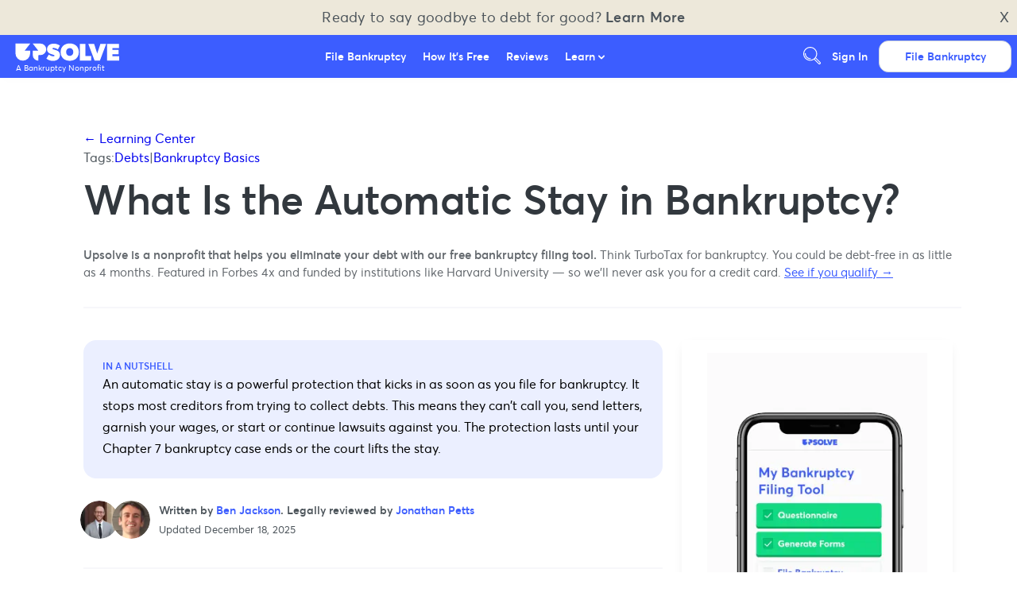

--- FILE ---
content_type: text/html
request_url: https://upsolve.org/learn/what-is-automatic-stay-bankruptcy/
body_size: 44060
content:
<!DOCTYPE html><html lang="en"><head><script>(function(w,d,s,l,i){w[l]=w[l]||[];w[l].push({'gtm.start':
new Date().getTime(),event:'gtm.js'});var f=d.getElementsByTagName(s)[0],
j=d.createElement(s),dl=l!='dataLayer'?'&l='+l:'';j.async=true;j.src=
'https://www.googletagmanager.com/gtm.js?id='+i+dl;f.parentNode.insertBefore(j,f);
})(window,document,'script','dataLayer','GTM-MZNKNVG');</script><script>(function(w,d,k){w.webtune_id=k;
     const script=d.createElement("script");
     script.src="https://prod-cdn.webtune.ai/prod/script.js";
     d.head.appendChild(script);})(window,document,"bab67d0162be6dc8a784221ae59068c0")</script><meta charSet="utf-8"/><meta name="viewport" content="width=device-width, initial-scale=1, minimum-scale=1, shrink-to-fit=no"/><meta name="google-site-verification" content="xY-4d8NFXTTEkUxSJFnwG1buLjvvkRvxJ3PQC2Ohlcc"/><link rel="shortcut icon" type="image/png" href="https://upsolve.org/images/favicon.png"/><meta name="generator" content="Gatsby 2.32.0"/><style data-styled="" data-styled-version="5.2.3">.eiiPhW{box-sizing:border-box;background:#3C5DFF;border:1px solid #3C5DFF;border-bottom:3px solid #2C2EE0;color:#FFFFFF;border-radius:4px;-webkit-text-decoration:none;text-decoration:none;-webkit-box-pack:center;-webkit-justify-content:center;-ms-flex-pack:center;justify-content:center;text-align:center;-webkit-transition:0.1s color;transition:0.1s color;cursor:pointer;display:-webkit-box;display:-webkit-flex;display:-ms-flexbox;display:flex;-webkit-align-items:center;-webkit-box-align:center;-ms-flex-align:center;align-items:center;-webkit-box-pack:center;-webkit-justify-content:center;-ms-flex-pack:center;justify-content:center;font-weight:500;padding:0.6em 1.2em;font-size:1em;-webkit-transition:background 250ms,border 250ms,color 250ms,path 250ms,fill 250ms,opacity 250ms;transition:background 250ms,border 250ms,color 250ms,path 250ms,fill 250ms,opacity 250ms;background:transparent;border:1px solid #3C5DFF;color:#3C5DFF;}/*!sc*/
.eiiPhW path{fill:#FFFFFF;}/*!sc*/
.eiiPhW svg{position:relative;top:2px;right:3px;max-height:18px;}/*!sc*/
.eiiPhW svg{height:1em;width:1em;}/*!sc*/
.eiiPhW path{fill:#3C5DFF;}/*!sc*/
.hRMwAi{box-sizing:border-box;background:#3C5DFF;border:1px solid #3C5DFF;border-bottom:3px solid #2C2EE0;color:#FFFFFF;border-radius:4px;-webkit-text-decoration:none;text-decoration:none;-webkit-box-pack:center;-webkit-justify-content:center;-ms-flex-pack:center;justify-content:center;text-align:center;-webkit-transition:0.1s color;transition:0.1s color;cursor:pointer;display:-webkit-box;display:-webkit-flex;display:-ms-flexbox;display:flex;-webkit-align-items:center;-webkit-box-align:center;-ms-flex-align:center;align-items:center;-webkit-box-pack:center;-webkit-justify-content:center;-ms-flex-pack:center;justify-content:center;font-weight:500;padding:0.8em 1.4em;font-size:1.4em;-webkit-transition:background 250ms,border 250ms,color 250ms,path 250ms,fill 250ms,opacity 250ms;transition:background 250ms,border 250ms,color 250ms,path 250ms,fill 250ms,opacity 250ms;}/*!sc*/
.hRMwAi path{fill:#FFFFFF;}/*!sc*/
.hRMwAi svg{position:relative;top:2px;right:3px;max-height:18px;}/*!sc*/
.hRMwAi svg{height:1.2em;width:1.2em;margin-left:0.5em;}/*!sc*/
.hRMwAi:hover{background:#2C2EE0;}/*!sc*/
.hRMwAi:disabled{background:#2C2EE0;color:rgba(255,255,255,0.75);}/*!sc*/
.gXFZvo{box-sizing:border-box;background:#3C5DFF;border:1px solid #3C5DFF;border-bottom:3px solid #2C2EE0;color:#FFFFFF;border-radius:4px;-webkit-text-decoration:none;text-decoration:none;-webkit-box-pack:center;-webkit-justify-content:center;-ms-flex-pack:center;justify-content:center;text-align:center;-webkit-transition:0.1s color;transition:0.1s color;cursor:pointer;display:-webkit-box;display:-webkit-flex;display:-ms-flexbox;display:flex;-webkit-align-items:center;-webkit-box-align:center;-ms-flex-align:center;align-items:center;-webkit-box-pack:center;-webkit-justify-content:center;-ms-flex-pack:center;justify-content:center;font-weight:500;padding:0.6em 1.2em;font-size:1em;-webkit-transition:background 250ms,border 250ms,color 250ms,path 250ms,fill 250ms,opacity 250ms;transition:background 250ms,border 250ms,color 250ms,path 250ms,fill 250ms,opacity 250ms;}/*!sc*/
.gXFZvo path{fill:#FFFFFF;}/*!sc*/
.gXFZvo svg{position:relative;top:2px;right:3px;max-height:18px;}/*!sc*/
.gXFZvo svg{height:1em;width:1em;}/*!sc*/
.gXFZvo:hover{background:#2C2EE0;}/*!sc*/
.gXFZvo:disabled{background:#2C2EE0;color:rgba(255,255,255,0.75);}/*!sc*/
data-styled.g3[id="sc-gsDJrp"]{content:"eiiPhW,hRMwAi,gXFZvo,"}/*!sc*/
.enWSfS{margin:1.5em 0;border:1px solid #F4F4F5;}/*!sc*/
data-styled.g12[id="sc-jrQzUz"]{content:"enWSfS,"}/*!sc*/
.iLhToC{-webkit-text-decoration:none;text-decoration:none;color:#4D555B;}/*!sc*/
.iLhToC,.iLhToC:visited,.iLhToC:active{color:#3C5DFF;}/*!sc*/
.iLhToC:hover{color:#191A9B;-webkit-text-decoration:none;text-decoration:none;cursor:pointer;}/*!sc*/
data-styled.g16[id="sc-egiSv"]{content:"iLhToC,"}/*!sc*/
.jvlktw{color:#232624;font-size:2em;line-height:45px;font-weight:400;color:#4D555B;}/*!sc*/
@media screen and (max-width:45em){.jvlktw{font-size:27px;line-height:140%;}}/*!sc*/
data-styled.g20[id="sc-fotPbf"]{content:"jvlktw,"}/*!sc*/
.dDAeAw{color:#232624;font-size:1.25em;line-height:1.5em;font-weight:400;color:#4D555B;}/*!sc*/
@media screen and (max-width:45em){.dDAeAw{font-size:18px;line-height:140%;}}/*!sc*/
data-styled.g22[id="sc-bkkfTU"]{content:"dDAeAw,"}/*!sc*/
.gPilMD{font-size:16px;line-height:24px;font-weight:300;white-space:pre-wrap;color:#4D555B;}/*!sc*/
data-styled.g24[id="sc-dJjZJu"]{content:"gPilMD,"}/*!sc*/
.etA-dnl{font-size:13px;line-height:100%;padding:0 0.25em 0 0;color:#4D555B;}/*!sc*/
data-styled.g25[id="sc-hGPAah"]{content:"etA-dnl,"}/*!sc*/
.fkOQnw{max-width:960px;width:100%;margin:0 auto;}/*!sc*/
.fkOQnw div.side-by-side__header{width:100%;padding:1.5em 1em 1em;text-align:center;}/*!sc*/
.fkOQnw div.side-by-side__header p{color:#3C5DFF;margin:0.25em 0;}/*!sc*/
.fkOQnw div.side-by-side__options{display:-webkit-box;display:-webkit-flex;display:-ms-flexbox;display:flex;padding:0.5em 1.5em 1.5em;}/*!sc*/
@media (max-width:720px){.fkOQnw div.side-by-side__options{-webkit-flex-direction:column;-ms-flex-direction:column;flex-direction:column;}}/*!sc*/
.fkOQnw div.side-by-side__option{width:50%;height:100%;text-align:center;display:-webkit-box;display:-webkit-flex;display:-ms-flexbox;display:flex;-webkit-flex-direction:column;-ms-flex-direction:column;flex-direction:column;-webkit-align-items:center;-webkit-box-align:center;-ms-flex-align:center;align-items:center;-webkit-box-pack:center;-webkit-justify-content:center;-ms-flex-pack:center;justify-content:center;background:#FFFFFF;border-radius:1em;margin:2em;overflow:hidden;box-shadow:0 4px 16px rgba(0,0,25,0.1);}/*!sc*/
.fkOQnw div.side-by-side__option h3,.fkOQnw div.side-by-side__option h5{color:#3C5DFF;}/*!sc*/
.fkOQnw div.side-by-side__option p{padding:0 1em 0.25em;}/*!sc*/
.fkOQnw div.side-by-side__option p a{-webkit-text-decoration:underline;text-decoration:underline;}/*!sc*/
.fkOQnw div.side-by-side__option button{margin:0.5em;}/*!sc*/
.fkOQnw div.side-by-side__option .option__body{padding:1.5em;}/*!sc*/
.fkOQnw div.side-by-side__option .option__body a,.fkOQnw div.side-by-side__option .option__body button{margin:0 0 0.5em;}/*!sc*/
.fkOQnw div.side-by-side__option .option__body span{-webkit-text-decoration:none;text-decoration:none;-webkit-text-decoration:underline;text-decoration:underline;}/*!sc*/
.fkOQnw div.side-by-side__option .option__body span,.fkOQnw div.side-by-side__option .option__body span:visited,.fkOQnw div.side-by-side__option .option__body span:active{color:#3C5DFF;}/*!sc*/
.fkOQnw div.side-by-side__option .option__body span:hover{color:#191A9B;-webkit-text-decoration:none;text-decoration:none;cursor:pointer;}/*!sc*/
.fkOQnw div.side-by-side__option .option__body span:hover{cursor:pointer;}/*!sc*/
.fkOQnw div.side-by-side__option .option__body button{width:100%;}/*!sc*/
.fkOQnw div.side-by-side__option .option__blob{height:200px;display:-webkit-box;display:-webkit-flex;display:-ms-flexbox;display:flex;-webkit-flex-direction:row;-ms-flex-direction:row;flex-direction:row;-webkit-align-items:center;-webkit-box-align:center;-ms-flex-align:center;align-items:center;-webkit-box-pack:center;-webkit-justify-content:center;-ms-flex-pack:center;justify-content:center;}/*!sc*/
.fkOQnw div.side-by-side__option .option__blob .gatsby-image-wrapper{width:100%;}/*!sc*/
.fkOQnw div.side-by-side__option .option__blob svg{height:200px;max-height:200px;width:auto;fill:#3C5DFF;}/*!sc*/
.fkOQnw div.side-by-side__option .option__blob.attorney svg{fill:#3C5DFF;}/*!sc*/
.fkOQnw div.side-by-side__option .option__count{background:#F7F7FA;color:#52585E;width:100%;padding:1em 0;font-size:0.8em;font-weight:500;}/*!sc*/
@media (max-width:720px){.fkOQnw div.side-by-side__option{width:100%;margin:0;}.fkOQnw div.side-by-side__option button{width:100%;}}/*!sc*/
.fkOQnw div.side-by-side__divider{width:1px;background:#E4E4E6;display:-webkit-box;display:-webkit-flex;display:-ms-flexbox;display:flex;-webkit-flex-direction:column;-ms-flex-direction:column;flex-direction:column;-webkit-box-pack:space-around;-webkit-justify-content:space-around;-ms-flex-pack:space-around;justify-content:space-around;-webkit-align-items:center;-webkit-box-align:center;-ms-flex-align:center;align-items:center;}/*!sc*/
.fkOQnw div.side-by-side__divider span{display:-webkit-box;display:-webkit-flex;display:-ms-flexbox;display:flex;-webkit-box-pack:center;-webkit-justify-content:center;-ms-flex-pack:center;justify-content:center;-webkit-align-items:center;-webkit-box-align:center;-ms-flex-align:center;align-items:center;width:48px;height:48px;border-radius:24px;background:#656A6F;color:#FFFFFF;}/*!sc*/
@media (max-width:720px){.fkOQnw div.side-by-side__divider{-webkit-box-pack:center;-webkit-justify-content:center;-ms-flex-pack:center;justify-content:center;height:1px;width:100%;margin-top:1.5em;margin-bottom:1.5em;}}/*!sc*/
.fkOQnw .landscape{padding:0 1em 1em;text-align:center;}/*!sc*/
.fkOQnw .landscape svg{height:240px;opacity:0.25;}/*!sc*/
@media (max-width:720px){.fkOQnw .landscape svg{max-width:100%;height:100px;}}/*!sc*/
data-styled.g114[id="CTASideBySideOfferings__CTASideBySide-sc-1h0xz6y-0"]{content:"fkOQnw,"}/*!sc*/
.PmtVi{-webkit-flex:1;-ms-flex:1;flex:1;}/*!sc*/
data-styled.g121[id="HelloBar__HelloBarText-sc-1hp5678-0"]{content:"PmtVi,"}/*!sc*/
.hQRhqB{display:-webkit-box;display:-webkit-flex;display:-ms-flexbox;display:flex;-webkit-align-items:center;-webkit-box-align:center;-ms-flex-align:center;align-items:center;font-size:18px;}/*!sc*/
data-styled.g122[id="HelloBar__CloseButton-sc-1hp5678-1"]{content:"hQRhqB,"}/*!sc*/
.MsUwM{text-align:center;-webkit-box-pack:justify;-webkit-justify-content:space-between;-ms-flex-pack:justify;justify-content:space-between;display:-webkit-box;display:-webkit-flex;display:-ms-flexbox;display:flex;background:#ede8da;font-size:18px;-webkit-letter-spacing:0.25px;-moz-letter-spacing:0.25px;-ms-letter-spacing:0.25px;letter-spacing:0.25px;padding:10px;cursor:pointer;}/*!sc*/
.MsUwM:hover{background:#EBEFFF;}/*!sc*/
data-styled.g123[id="HelloBar__HelloBarWrapper-sc-1hp5678-2"]{content:"MsUwM,"}/*!sc*/
.jvetix{display:-webkit-box;display:-webkit-flex;display:-ms-flexbox;display:flex;-webkit-flex-direction:column;-ms-flex-direction:column;flex-direction:column;width:100%;z-index:999;position:-webkit-sticky;position:sticky;top:0px;-webkit-transition:background 250ms,box-shadow 250ms;transition:background 250ms,box-shadow 250ms;}/*!sc*/
.jvetix .nav{background:#3C5DFF;box-shadow:0 5px 15px -5px rgba(0,0,0,0.025);display:-webkit-box;display:-webkit-flex;display:-ms-flexbox;display:flex;-webkit-box-pack:justify;-webkit-justify-content:space-between;-ms-flex-pack:justify;justify-content:space-between;}/*!sc*/
.jvetix a{color:#FFFFFF;font-size:14px;}/*!sc*/
.jvetix a:hover{color:#7C93FF;}/*!sc*/
.jvetix a:hover path{fill:#7C93FF;}/*!sc*/
.jvetix a button{font-weight:700;}/*!sc*/
.jvetix .nav__lead,.jvetix .nav__links,.jvetix .nav__ctas{-webkit-box-flex:1;-webkit-flex-grow:1;-ms-flex-positive:1;flex-grow:1;height:54px;}/*!sc*/
.jvetix .nav__lead{max-width:150px;display:-webkit-inline-box;display:-webkit-inline-flex;display:-ms-inline-flexbox;display:inline-flex;-webkit-align-items:center;-webkit-box-align:center;-ms-flex-align:center;align-items:center;margin-left:1em;display:-webkit-box;display:-webkit-flex;display:-ms-flexbox;display:flex;-webkit-flex-direction:column;-ms-flex-direction:column;flex-direction:column;-webkit-box-pack:center;-webkit-justify-content:center;-ms-flex-pack:center;justify-content:center;-webkit-align-items:flex-start;-webkit-box-align:flex-start;-ms-flex-align:flex-start;align-items:flex-start;}/*!sc*/
.jvetix .nav__lead small{font-size:10px;color:white;padding-left:4px;}/*!sc*/
.jvetix .nav__lead svg{display:block;height:32px;width:140px;margin-top:-2px;}/*!sc*/
@media (max-width:720px){.jvetix .nav__lead svg{height:28px;width:120px;margin-top:0;}}/*!sc*/
.jvetix .nav__lead span > a{display:-webkit-box;display:-webkit-flex;display:-ms-flexbox;display:flex;font-size:0;}/*!sc*/
@media (max-width:720px){.jvetix .nav__lead{margin-left:0.9em;}}/*!sc*/
.jvetix .nav__links{display:-webkit-box;display:-webkit-flex;display:-ms-flexbox;display:flex;}/*!sc*/
.jvetix .nav__links .caret > svg{height:8px;width:8px;}/*!sc*/
.jvetix .nav__links .caret > svg path{fill:#FFFFFF;}/*!sc*/
@media (min-width:1020px){.jvetix .nav__links{-webkit-box-flex:1;-webkit-flex-grow:1;-ms-flex-positive:1;flex-grow:1;-webkit-box-pack:center;-webkit-justify-content:center;-ms-flex-pack:center;justify-content:center;}.jvetix .nav__links > div{display:-webkit-box;display:-webkit-flex;display:-ms-flexbox;display:flex;-webkit-align-items:center;-webkit-box-align:center;-ms-flex-align:center;align-items:center;}.jvetix .nav__links > div > a{padding:0.75em;font-weight:500;}}/*!sc*/
@media (max-width:1020px){.jvetix .nav__links{position:fixed;overflow-y:scroll;width:100vw;height:90vh;z-index:998;-webkit-transform:translateY(100vh);-ms-transform:translateY(100vh);transform:translateY(100vh);padding:0 0 3em;}.jvetix .nav__links.show{-webkit-transform:translateY(10vh);-ms-transform:translateY(10vh);transform:translateY(10vh);}.jvetix .nav__links > div{padding:1em;}.jvetix .nav__links > div:first-of-type{margin-top:1em;}.jvetix .nav__links > div:last-of-type{margin-bottom:2.5em;}.jvetix .nav__links > div > a{font-size:18px;color:#FFFFFF;}}/*!sc*/
.jvetix .nav__cta__mobile{display:none;-webkit-align-items:center;-webkit-box-align:center;-ms-flex-align:center;align-items:center;-webkit-box-pack:center;-webkit-justify-content:center;-ms-flex-pack:center;justify-content:center;margin-right:0.5em;}/*!sc*/
@media (max-width:1020px){.jvetix .nav__cta__mobile{display:-webkit-box;display:-webkit-flex;display:-ms-flexbox;display:flex;}}/*!sc*/
.jvetix .nav__cta__mobile svg{width:50px;height:auto;}/*!sc*/
.jvetix .nav__cta__mobile svg path{fill:white;}/*!sc*/
.jvetix .nav__ctas{display:-webkit-box;display:-webkit-flex;display:-ms-flexbox;display:flex;-webkit-box-flex:0;-webkit-flex-grow:0;-ms-flex-positive:0;flex-grow:0;gap:8px;-webkit-align-items:center;-webkit-box-align:center;-ms-flex-align:center;align-items:center;-webkit-box-pack:end;-webkit-justify-content:flex-end;-ms-flex-pack:end;justify-content:flex-end;}/*!sc*/
@media (max-width:1020px){.jvetix .nav__ctas{display:none;}}/*!sc*/
.jvetix .nav__ctas > *{margin-right:0.5em;}/*!sc*/
.jvetix .nav__ctas > a{padding-left:6px;padding-right:6px;color:#FFFFFF;font-weight:500;}/*!sc*/
.jvetix .nav__ctas > a:last-child{margin-right:1.25em;}/*!sc*/
.jvetix .nav__ctas > a:hover{cursor:pointer;color:#7C93FF;}/*!sc*/
.jvetix .nav__ctas__search{height:36px;width:36px;margin:4px 0;padding:7px;display:-webkit-box;display:-webkit-flex;display:-ms-flexbox;display:flex;-webkit-align-items:center;-webkit-box-align:center;-ms-flex-align:center;align-items:center;-webkit-box-pack:center;-webkit-justify-content:center;-ms-flex-pack:center;justify-content:center;fill:white;color:white;cursor:pointer;}/*!sc*/
.jvetix .nav__ctas__search:hover path{fill:#7C93FF;}/*!sc*/
.jvetix .nav__ctas__search svg{height:32px;min-height:32px;position:relative;top:-1px;}/*!sc*/
@media (max-width:1020px){.jvetix > a{display:none;}}/*!sc*/
.jvetix .nav__lead svg path,.jvetix .nav__links .caret svg > path,.jvetix .nav__ctas__search svg path,.jvetix .nav__links > div > a,.jvetix div.nav__ctas > a{-webkit-transition:fill 250ms,color 250ms,border-color 250ms;transition:fill 250ms,color 250ms,border-color 250ms;}/*!sc*/
data-styled.g126[id="Header__NavBar-sc-1li73t8-1"]{content:"jvetix,"}/*!sc*/
.huZwlQ{display:none;}/*!sc*/
@media (min-width:1020px){.huZwlQ{width:100vw;position:fixed;z-index:998;left:0;right:0;background:#3C5DFF;box-shadow:0 5px 15px -5px rgba(0,0,25,0.2);padding:0.75em 2em;}.huZwlQ.show,.huZwlQ.show ul{display:grid;list-style-type:none;margin:0;}.huZwlQ.show ul,.huZwlQ.show li{grid-gap:6px;grid-template-columns:repeat(auto-fit,minmax(240px,1fr));}.huZwlQ.show li{text-align:center;border-radius:4px;background:#FFFFFF;border:1px solid #F0F1F2;display:-webkit-box;display:-webkit-flex;display:-ms-flexbox;display:flex;}.huZwlQ.show li a{width:100%;text-align:center;}.huZwlQ a{font-size:13px;}.huZwlQ div{margin:1em 0;}.huZwlQ ul{padding:0 0.5em 0 1em;list-style-type:disc;-webkit-flex:1;-ms-flex:1;flex:1;}.huZwlQ li{margin-bottom:0.2em;color:#3C5DFF;}}/*!sc*/
@media (max-width:1020px){.huZwlQ div{margin:1em 0;}.huZwlQ ul{padding:0;margin:0;list-style-type:none;}.huZwlQ ul:first-of-type{margin-top:1em;}.huZwlQ ul:last-of-type{margin-bottom:1em;}.huZwlQ li{margin-bottom:0.65em;list-style-type:disc;color:#3C5DFF;margin-left:1.25em;}.huZwlQ li a{font-size:15px;}}/*!sc*/
data-styled.g127[id="Header__LearnCategoryMenu-sc-1li73t8-2"]{content:"huZwlQ,"}/*!sc*/
.bovAIu{display:none;position:fixed;z-index:999;bottom:0;left:0;right:0;-webkit-box-pack:center;-webkit-justify-content:center;-ms-flex-pack:center;justify-content:center;height:82px;background:white;box-shadow:0 0 32px 12px rgba(0,0,55,0.15);}/*!sc*/
@media (max-width:1020px){.bovAIu{display:-webkit-box;display:-webkit-flex;display:-ms-flexbox;display:flex;padding:0 1.5em;}}/*!sc*/
@media (max-width:360px){.bovAIu{padding:0 0.25em;}}/*!sc*/
.bovAIu .contents{height:82px;max-height:82px;display:-webkit-box;display:-webkit-flex;display:-ms-flexbox;display:flex;-webkit-box-pack:center;-webkit-justify-content:center;-ms-flex-pack:center;justify-content:center;-webkit-align-items:center;-webkit-box-align:center;-ms-flex-align:center;align-items:center;gap:32px;}/*!sc*/
.bovAIu .contents > a,.bovAIu .contents .mobile-nav-item,.bovAIu .contents div{display:-webkit-box;display:-webkit-flex;display:-ms-flexbox;display:flex;-webkit-flex-direction:column;-ms-flex-direction:column;flex-direction:column;-webkit-align-items:center;-webkit-box-align:center;-ms-flex-align:center;align-items:center;-webkit-box-pack:center;-webkit-justify-content:center;-ms-flex-pack:center;justify-content:center;text-align:center;font-size:12px;color:#4D555B;white-space:nowrap;gap:4px;}/*!sc*/
.bovAIu .contents svg{height:37px;width:auto;display:block;}/*!sc*/
.bovAIu .contents svg path{fill:#4D555B;}/*!sc*/
.bovAIu .contents .checklist{white-space:nowrap;}/*!sc*/
data-styled.g128[id="Header__MobileFooterNav-sc-1li73t8-3"]{content:"bovAIu,"}/*!sc*/
.kSPRpN{display:-webkit-box;display:-webkit-flex;display:-ms-flexbox;display:flex;width:166.667px;height:40px;padding:6.667px 10.667px;-webkit-box-pack:center;-webkit-justify-content:center;-ms-flex-pack:center;justify-content:center;-webkit-align-items:center;-webkit-box-align:center;-ms-flex-align:center;align-items:center;gap:5.333px;border-radius:12px;border:0.667px solid #d0d5dd;background:white;color:#3C5DFF;font-size:14px;font-style:normal;font-weight:600;line-height:14px;box-sizing:border-box;cursor:pointer;}/*!sc*/
.kSPRpN:hover{background:#7C93FF;}/*!sc*/
@media screen and (max-width:940px){.kSPRpN{width:180px;height:40px;padding:10px 16px;gap:8px;border-radius:31px;font-size:16px;line-height:20px;margin-right:0.9em;}}/*!sc*/
data-styled.g129[id="Header__StyledButton-sc-1li73t8-4"]{content:"kSPRpN,"}/*!sc*/
@font-face{font-display:swap;font-family:'Averta';src:url("https://static.upsolve.org/fonts/averta-light.woff2") format('woff2');font-weight:200;font-style:normal;}/*!sc*/
@font-face{font-display:swap;font-family:'Averta';src:url("https://static.upsolve.org/fonts/averta-regular.woff2") format('woff2');font-weight:300;font-style:normal;}/*!sc*/
@font-face{font-display:swap;font-family:'Averta';src:url("https://static.upsolve.org/fonts/averta-semibold.woff2") format('woff2');font-weight:400;font-style:normal;}/*!sc*/
@font-face{font-family:'Castoro';src:url("https://s3.amazonaws.com/static.upsolve.org/fonts/Castoro-Regular.ttf") format('ttf');font-weight:normal;font-style:normal;font-display:block;}/*!sc*/
html{-ms-text-size-adjust:100%;-webkit-text-size-adjust:100%;}/*!sc*/
body{margin:0;}/*!sc*/
article,aside,footer,header,nav,section{display:block;}/*!sc*/
h1{font-size:2em;margin:.67em 0;}/*!sc*/
figcaption,figure,main{display:block;}/*!sc*/
figure{margin:1em 40px;}/*!sc*/
hr{box-sizing:content-box;height:0;overflow:visible;}/*!sc*/
pre{font-family:monospace,monospace;font-size:1em;}/*!sc*/
a{background-color:transparent;-webkit-text-decoration-skip:objects;}/*!sc*/
abbr[title]{border-bottom:none;-webkit-text-decoration:underline;text-decoration:underline;-webkit-text-decoration:underline dotted;text-decoration:underline dotted;}/*!sc*/
b,strong{font-weight:inherit;}/*!sc*/
b,strong{font-weight:bolder;}/*!sc*/
code,kbd,samp{font-family:monospace,monospace;font-size:1em;}/*!sc*/
dfn{font-style:italic;}/*!sc*/
mark{background-color:#ff0;color:#000;}/*!sc*/
small{font-size:80%;}/*!sc*/
sub,sup{font-size:75%;line-height:0;position:relative;vertical-align:baseline;}/*!sc*/
sub{bottom:-.25em;}/*!sc*/
sup{top:-.5em;}/*!sc*/
audio,video{display:inline-block;}/*!sc*/
audio:not([controls]){display:none;height:0;}/*!sc*/
img{border-style:none;}/*!sc*/
svg:not(:root){overflow:hidden;}/*!sc*/
button,input,optgroup,select,textarea{font-family:sans-serif;font-size:100%;line-height:1.15;margin:0;}/*!sc*/
button,input{overflow:visible;}/*!sc*/
button,select{text-transform:none;}/*!sc*/
[type=reset],[type=submit],button,html [type=button]{-webkit-appearance:button;}/*!sc*/
[type=button]::-moz-focus-inner,[type=reset]::-moz-focus-inner,[type=submit]::-moz-focus-inner,button::-moz-focus-inner{border-style:none;padding:0;}/*!sc*/
[type=button]:-moz-focusring,[type=reset]:-moz-focusring,[type=submit]:-moz-focusring,button:-moz-focusring{outline:1px dotted ButtonText;}/*!sc*/
fieldset{padding:.35em .75em .625em;}/*!sc*/
legend{box-sizing:border-box;color:inherit;display:table;max-width:100%;padding:0;white-space:normal;}/*!sc*/
progress{display:inline-block;vertical-align:baseline;}/*!sc*/
textarea{overflow:auto;}/*!sc*/
[type=checkbox],[type=radio]{box-sizing:border-box;padding:0;}/*!sc*/
[type=number]::-webkit-inner-spin-button,[type=number]::-webkit-outer-spin-button{height:auto;}/*!sc*/
[type=search]{-webkit-appearance:textfield;outline-offset:-2px;}/*!sc*/
[type=search]::-webkit-search-cancel-button,[type=search]::-webkit-search-decoration{-webkit-appearance:none;}/*!sc*/
::-webkit-file-upload-button{-webkit-appearance:button;font:inherit;}/*!sc*/
details,menu{display:block;}/*!sc*/
summary{display:list-item;}/*!sc*/
canvas{display:inline-block;}/*!sc*/
template{display:none;}/*!sc*/
[hidden]{display:none;}/*!sc*/
*{box-sizing:border-box;}/*!sc*/
html{color:#4D555B;background-color:#FFFFFF;line-height:150%;font-size:1em;font-family:'Averta',sans-serif;font-weight:300;}/*!sc*/
body{margin:0;}/*!sc*/
.noscroll{overflow:hidden;}/*!sc*/
a,button{font-family:'Averta',sans-serif;}/*!sc*/
h1,h2,h3,h4,h5,h6{margin:0;}/*!sc*/
ul{list-style-type:none;}/*!sc*/
ul,ol{padding:0;}/*!sc*/
a{-webkit-text-decoration:none;text-decoration:none;}/*!sc*/
@media(max-width:45em){.hide-sm{display:none;}}/*!sc*/
@media(max-width:25em){.hide-xs{display:none;}}/*!sc*/
.show-sm{display:none;}/*!sc*/
@media(max-width:45em){.show-sm{display:initial;}}/*!sc*/
h1,h2,h3,h4,h5,h6{-webkit-scroll-margin-top:calc(var(--nav-header-height) + 8px);-moz-scroll-margin-top:calc(var(--nav-header-height) + 8px);-ms-scroll-margin-top:calc(var(--nav-header-height) + 8px);scroll-margin-top:calc(var(--nav-header-height) + 8px);}/*!sc*/
html[data-hello-bar-closed="true"] .hellobar-container{display:none;}/*!sc*/
data-styled.g131[id="sc-global-exJpov1"]{content:"sc-global-exJpov1,"}/*!sc*/
.dJkmOT{color:#232624;font-size:2em;line-height:45px;font-weight:400;}/*!sc*/
@media screen and (max-width:45em){.dJkmOT{font-size:27px;line-height:29px;}}/*!sc*/
data-styled.g135[id="Displayh__H3-sc-790c37-3"]{content:"dJkmOT,"}/*!sc*/
.ijVNLz{color:#232624;font-size:1.5em;line-height:36px;font-weight:400;}/*!sc*/
@media screen and (max-width:45em){.ijVNLz{font-size:23px;line-height:23px;}}/*!sc*/
data-styled.g136[id="Displayh__H4-sc-790c37-4"]{content:"ijVNLz,"}/*!sc*/
.cDaFGg{display:-webkit-box;display:-webkit-flex;display:-ms-flexbox;display:flex;-webkit-align-items:center;-webkit-box-align:center;-ms-flex-align:center;align-items:center;background:#FFFFFF;padding:0.1em 0.5em;margin:-0.1em -0.5em;}/*!sc*/
.cDaFGg > div{margin:1.25em 0;}/*!sc*/
.cDaFGg .author-image,.cDaFGg img{height:48px;width:48px;min-height:48px;min-width:48px;border-radius:36px;}/*!sc*/
.cDaFGg > p{margin:1em 0.75em;font-size:14px;}/*!sc*/
.cDaFGg small{color:#4D555B;}/*!sc*/
.cDaFGg__images{display:-webkit-box;display:-webkit-flex;display:-ms-flexbox;display:flex;padding-right:4px;}/*!sc*/
.cDaFGg__images > *{margin:0 -4px;}/*!sc*/
data-styled.g144[id="AuthorsBlock__AuthorBlockWrapper-bbpxi3-0"]{content:"cDaFGg,"}/*!sc*/
.bvYhdx{box-shadow:0 5px 15px -5px rgba(0,0,0,0.1);padding:0 2em 2em;background:#FFFFFF;max-height:80vh;overflow:hidden;}/*!sc*/
.bvYhdx div.headline{color:#000000;font-size:28px;font-weight:500;line-height:130%;text-align:center;}/*!sc*/
@media (max-height:660px){.bvYhdx div.headline{font-size:22px;}}/*!sc*/
.bvYhdx div.action{display:-webkit-box;display:-webkit-flex;display:-ms-flexbox;display:flex;-webkit-flex-direction:column;-ms-flex-direction:column;flex-direction:column;-webkit-box-pack:center;-webkit-justify-content:center;-ms-flex-pack:center;justify-content:center;text-align:center;}/*!sc*/
.bvYhdx div.action a,.bvYhdx div.action a:hover{background:linear-gradient(270deg,#ff863b -65.78%,#f66161 45.1%);box-shadow:0 6px 24px rgba(0,0,0,0.1);border:none;border-bottom:4px solid #d13f3f;border-radius:6px;margin:0.5em 0 0;width:100%;font-weight:500;}/*!sc*/
.bvYhdx div.action p{-webkit-text-decoration:none;text-decoration:none;-webkit-text-decoration:underline;text-decoration:underline;}/*!sc*/
.bvYhdx div.action p,.bvYhdx div.action p:visited,.bvYhdx div.action p:active{color:#3C5DFF;}/*!sc*/
.bvYhdx div.action p:hover{color:#191A9B;-webkit-text-decoration:none;text-decoration:none;cursor:pointer;}/*!sc*/
.bvYhdx div.action p:hover{cursor:pointer;}/*!sc*/
@-webkit-keyframes oscillate-online-circle{0%{fill:#17DC83;}100%{fill:#0EA35F;}}/*!sc*/
@keyframes oscillate-online-circle{0%{fill:#17DC83;}100%{fill:#0EA35F;}}/*!sc*/
.bvYhdx div.num-starts{text-align:center;margin:0;display:-webkit-box;display:-webkit-flex;display:-ms-flexbox;display:flex;-webkit-box-pack:center;-webkit-justify-content:center;-ms-flex-pack:center;justify-content:center;-webkit-align-items:center;-webkit-box-align:center;-ms-flex-align:center;align-items:center;height:36px;}/*!sc*/
.bvYhdx div.num-starts small{color:#656A6F;}/*!sc*/
.bvYhdx div.num-starts svg{height:14px;width:14px;margin:6px 2px 0 0;}/*!sc*/
.bvYhdx div.num-starts svg circle{height:100%;width:100%;-webkit-animation:oscillate-online-circle 0.75s alternate infinite;animation:oscillate-online-circle 0.75s alternate infinite;}/*!sc*/
.bvYhdx div.img-value-props{padding:1em 0 0;max-width:320px;margin:0 auto;}/*!sc*/
@media (max-height:660px){.bvYhdx div.img-value-props{padding:0;}}/*!sc*/
.bvYhdx div.img-value-props video{height:100%;width:100%;max-width:400px;max-height:400px;margin:0 auto;border-bottom:1px solid #F0F1F2;}/*!sc*/
@media (max-width:45em){.bvYhdx{padding:2em;margin-left:-0.5em;margin-right:-0.5em;box-shadow:0 0 15px -5px rgba(0,0,0,0.15);}.bvYhdx div.headline{font-size:24px;}}/*!sc*/
data-styled.g215[id="HeroFilerCta__StyledHeroFilerCta-sc-8vao5x-0"]{content:"bvYhdx,"}/*!sc*/
.fpgOjc{display:-webkit-box;display:-webkit-flex;display:-ms-flexbox;display:flex;-webkit-flex-direction:column;-ms-flex-direction:column;flex-direction:column;gap:16px;}/*!sc*/
data-styled.g216[id="HeroCTASets__CTAContainer-sc-16yrgdc-0"]{content:"fpgOjc,"}/*!sc*/
.lijNUE{width:100%;max-width:1140px;padding-left:35px;margin:4em auto 2em;display:-webkit-box;display:-webkit-flex;display:-ms-flexbox;display:flex;-webkit-flex-direction:column;-ms-flex-direction:column;flex-direction:column;overflow:visible;}/*!sc*/
@media (max-width:1020px){.lijNUE{padding-left:0;max-width:calc(100vw - 35px);}}/*!sc*/
@media (max-width:720px){.lijNUE{padding-left:0;margin:1em auto;max-width:100%;}}/*!sc*/
.lijNUE .article__breadcrumb{margin:0 0 0.25em;}/*!sc*/
.lijNUE .article__breadcrumb ol{list-style-type:none;display:-webkit-box;display:-webkit-flex;display:-ms-flexbox;display:flex;-webkit-flex-wrap:wrap;-ms-flex-wrap:wrap;flex-wrap:wrap;margin:0;}/*!sc*/
.lijNUE .article__breadcrumb ol li{list-style-type:none;margin-right:4px;}/*!sc*/
.lijNUE .article__breadcrumb ol li a,.lijNUE .article__breadcrumb ol li a:hover{-webkit-text-decoration:none;text-decoration:none;}/*!sc*/
.lijNUE .article__breadcrumb ol li a,.lijNUE .article__breadcrumb ol li a:hover,.lijNUE .article__breadcrumb ol li a:visited,.lijNUE .article__breadcrumb ol li a:hover:visited,.lijNUE .article__breadcrumb ol li a:active,.lijNUE .article__breadcrumb ol li a:hover:active{color:#3C5DFF;}/*!sc*/
.lijNUE .article__breadcrumb ol li a:hover,.lijNUE .article__breadcrumb ol li a:hover:hover{color:#191A9B;-webkit-text-decoration:none;text-decoration:none;cursor:pointer;}/*!sc*/
.lijNUE .article__breadcrumb ol li:not(:first-child):before{content:"/";margin-right:4px;opacity:0.35;}/*!sc*/
@media (max-width:720px){.lijNUE .article__breadcrumb{margin:0 1.25em 0.25em;}}/*!sc*/
.lijNUE .article__content{word-break:break-word;}/*!sc*/
@media (max-width:720px){.lijNUE .article__content{width:100%;}}/*!sc*/
.lijNUE .article__content div.cover-image{height:300px;width:100%;margin:0 auto 2em;overflow:hidden;display:-webkit-box;display:-webkit-flex;display:-ms-flexbox;display:flex;-webkit-box-pack:center;-webkit-justify-content:center;-ms-flex-pack:center;justify-content:center;-webkit-align-items:center;-webkit-box-align:center;-ms-flex-align:center;align-items:center;}/*!sc*/
.lijNUE .article__content .content-hero{display:-webkit-box;display:-webkit-flex;display:-ms-flexbox;display:flex;-webkit-flex-direction:row;-ms-flex-direction:row;flex-direction:row;-webkit-align-items:space-between;-webkit-box-align:space-between;-ms-flex-align:space-between;align-items:space-between;margin:0 0 1em;}/*!sc*/
@media (max-width:720px){.lijNUE .article__content .content-hero{margin:0;width:100%;}}/*!sc*/
@media (max-width:720px){.lijNUE .article__content .content-hero{-webkit-flex-direction:column;-ms-flex-direction:column;flex-direction:column;-webkit-align-items:initial;-webkit-box-align:initial;-ms-flex-align:initial;align-items:initial;}}/*!sc*/
.lijNUE .article__content .content-hero__header{display:-webkit-box;display:-webkit-flex;display:-ms-flexbox;display:flex;-webkit-flex-direction:column;-ms-flex-direction:column;flex-direction:column;-webkit-box-pack:center;-webkit-justify-content:center;-ms-flex-pack:center;justify-content:center;width:100%;}/*!sc*/
.lijNUE .article__content .content-hero__header ol,.lijNUE .article__content .content-hero__header ul{padding:0;margin:0.5em 0;}/*!sc*/
.lijNUE .article__content .content-hero__header label{margin-right:0.5em;}/*!sc*/
.lijNUE .article__content .content-hero__header h1{background:#FFFFFF;color:#32383E;padding:0.25em 1em 0.25em 0.25em;margin:0 -0.25em;}/*!sc*/
.lijNUE .article__content .content-author{display:-webkit-box;display:-webkit-flex;display:-ms-flexbox;display:flex;-webkit-align-items:center;-webkit-box-align:center;-ms-flex-align:center;align-items:center;background:#FFFFFF;padding:0.1em 0.5em;margin:-0.1em -0.5em;}/*!sc*/
.lijNUE .article__content .content-author > div{margin:1.25em 0;}/*!sc*/
.lijNUE .article__content .content-author .author-image,.lijNUE .article__content .content-author img{height:48px;width:48px;min-height:48px;min-width:48px;border-radius:36px;}/*!sc*/
.lijNUE .article__content .content-author > p{margin:1em 0.75em;font-size:14px;}/*!sc*/
.lijNUE .article__content .content-author small{color:#9999A5;}/*!sc*/
.lijNUE .article__content .content-author__images{display:-webkit-box;display:-webkit-flex;display:-ms-flexbox;display:flex;padding-right:4px;}/*!sc*/
.lijNUE .article__content .content-author__images > *{margin:0 -4px;}/*!sc*/
.lijNUE .article__content .content-insert a{-webkit-text-decoration:none;text-decoration:none;}/*!sc*/
.lijNUE .article__content .content-insert a,.lijNUE .article__content .content-insert a:visited,.lijNUE .article__content .content-insert a:active{color:#3C5DFF;}/*!sc*/
.lijNUE .article__content .content-insert a:hover{color:#191A9B;-webkit-text-decoration:none;text-decoration:none;cursor:pointer;}/*!sc*/
.lijNUE .article__content .content-video{max-width:100%;height:360px;margin:0 auto;padding:1em 0;}/*!sc*/
@media (max-width:720px){.lijNUE .article__content .content-video{width:540px;height:270px;}}/*!sc*/
.lijNUE .article__content .content-body{display:-webkit-box;display:-webkit-flex;display:-ms-flexbox;display:flex;-webkit-flex-wrap:wrap;-ms-flex-wrap:wrap;flex-wrap:wrap;float:left;padding:0;margin-top:0.5em;}/*!sc*/
@media (max-width:720px){.lijNUE .article__content .content-body{padding-top:0;margin-top:0;}}/*!sc*/
.lijNUE .article__content .content-body section,.lijNUE .article__content .content-body div.section{display:block;padding-bottom:1em;margin-bottom:1.5em;border-bottom:1px solid #F0F1F2;}/*!sc*/
.lijNUE .article__content .content-body section:first-of-type > *:first-of-type,.lijNUE .article__content .content-body div.section:first-of-type > *:first-of-type{margin-top:0;}/*!sc*/
.lijNUE .article__content .content-body section:last-of-type,.lijNUE .article__content .content-body div.section:last-of-type{border-bottom:none;}/*!sc*/
.lijNUE .article__content .content-body section p img,.lijNUE .article__content .content-body div.section p img{min-height:240px;min-width:240px;height:auto;width:auto;max-height:400px;max-width:100%;display:block;margin:0 auto;}/*!sc*/
.lijNUE .article__content .content-body section > img,.lijNUE .article__content .content-body div.section > img{max-height:360px;margin:0 auto;max-width:100%;}/*!sc*/
.lijNUE .article__content .content-body section div.image-caption,.lijNUE .article__content .content-body div.section div.image-caption{width:100%;text-align:center;}/*!sc*/
.lijNUE .article__content .content-body section div.image-caption small,.lijNUE .article__content .content-body div.section div.image-caption small{color:#9999A5;}/*!sc*/
@media (max-width:720px){.lijNUE .article__content .content-body section,.lijNUE .article__content .content-body div.section{padding-bottom:1.5em;margin-bottom:1.5em;}}/*!sc*/
.lijNUE .article__content .content-body img{max-width:100%;}/*!sc*/
@media (max-width:720px){.lijNUE .article__content .content-body{padding:1em 0;width:100%;}}/*!sc*/
.lijNUE .article__content .content-body__container{width:66%;}/*!sc*/
@media (max-width:1020px){.lijNUE .article__content .content-body__container{width:75%;margin:0 auto;}.lijNUE .article__content .content-body__container .article__sidebar{width:100%;margin:1em 0;display:-webkit-box;display:-webkit-flex;display:-ms-flexbox;display:flex;-webkit-flex-direction:column;-ms-flex-direction:column;flex-direction:column;-webkit-align-items:center;-webkit-box-align:center;-ms-flex-align:center;align-items:center;}.lijNUE .article__content .content-body__container .article__sidebar .sidebar-hero__cta{padding-left:0;position:static;margin-bottom:2em;}}/*!sc*/
@media (max-width:720px){.lijNUE .article__content .content-body__container{width:100%;}}/*!sc*/
.lijNUE .article__content .content-body__lead{width:100%;}/*!sc*/
.lijNUE .article__content .content-body__lead > div,.lijNUE .article__content .content-body__lead > section,.lijNUE .article__content .content-body__lead > div.section{width:100%;}/*!sc*/
.lijNUE .article__content .content-body__lead .summary{padding:24px;margin:0 auto 0.5em;border-radius:16px;background:var(--brand-800,#ebefff);display:-webkit-box;display:-webkit-flex;display:-ms-flexbox;display:flex;-webkit-flex-direction:column;-ms-flex-direction:column;flex-direction:column;gap:17px;}/*!sc*/
.lijNUE .article__content .content-body__lead .summary b{color:#3c5dff;font-size:12px;font-style:normal;font-weight:700;line-height:150%;text-transform:uppercase;}/*!sc*/
.lijNUE .article__content .content-body__lead .summary p{color:#000;line-height:170%;margin:0;}/*!sc*/
.lijNUE .article__content .content-body__nav{list-style-type:disc;color:#E4E4E6;}/*!sc*/
.lijNUE .article__content .content-body__nav li{margin-left:0;padding-left:0;}/*!sc*/
.lijNUE .article__content .content-body__nav li > a{color:#3C5DFF;}/*!sc*/
.lijNUE .article__content .author-bios{margin-bottom:2em;}/*!sc*/
.lijNUE .article__content .author-bios .written-by{width:100%;margin:0.5em 0 0.25em;text-align:center;}/*!sc*/
.lijNUE .article__content .author-bios .written-by small{color:#656A6F;font-weight:500;}/*!sc*/
.lijNUE .article__content .author-bios .team{text-align:center;background:#FBFBFC;padding:0.75em 1em;box-shadow:0 5px 15px -5px rgba(0,0,0,0.1);}/*!sc*/
.lijNUE .article__content .author-bios .team,.lijNUE .article__content .author-bios .team a{-webkit-text-decoration:none;text-decoration:none;font-weight:500;font-size:13px;}/*!sc*/
.lijNUE .article__content .author-bios .team,.lijNUE .article__content .author-bios .team a,.lijNUE .article__content .author-bios .team:visited,.lijNUE .article__content .author-bios .team a:visited,.lijNUE .article__content .author-bios .team:active,.lijNUE .article__content .author-bios .team a:active{color:#3C5DFF;}/*!sc*/
.lijNUE .article__content .author-bios .team:hover,.lijNUE .article__content .author-bios .team a:hover{color:#191A9B;-webkit-text-decoration:none;text-decoration:none;cursor:pointer;}/*!sc*/
.lijNUE .article__content ul{list-style-type:disc;}/*!sc*/
.lijNUE .article__content ul,.lijNUE .article__content ol{padding:0 1em;}/*!sc*/
.lijNUE .article__content li{margin:0 0.25em 0.5em;}/*!sc*/
.lijNUE .article__content li > p{margin:0;}/*!sc*/
.lijNUE .article__content hr{margin:1em 0;border:1px solid #F7F7FA;}/*!sc*/
.lijNUE .article__content h1{margin:0;}/*!sc*/
.lijNUE .article__content h2,.lijNUE .article__content h3,.lijNUE .article__content h4,.lijNUE .article__content h5,.lijNUE .article__content h6{margin:0.5em 0 0.25em;line-height:125%;}/*!sc*/
.lijNUE .article__content iframe{border:none;outline:none;max-width:100%;margin:0 auto;}/*!sc*/
.lijNUE .article__content p a,.lijNUE .article__content li a{-webkit-text-decoration:none;text-decoration:none;}/*!sc*/
.lijNUE .article__content p a,.lijNUE .article__content li a,.lijNUE .article__content p a:visited,.lijNUE .article__content li a:visited,.lijNUE .article__content p a:active,.lijNUE .article__content li a:active{color:#3C5DFF;}/*!sc*/
.lijNUE .article__content p a:hover,.lijNUE .article__content li a:hover{color:#191A9B;-webkit-text-decoration:none;text-decoration:none;cursor:pointer;}/*!sc*/
.lijNUE .article__content table{margin:0.75em 0;}/*!sc*/
.lijNUE .related-content > div,.lijNUE .related-content section{margin:1em 0;}/*!sc*/
@media (max-width:720px){.lijNUE .related-content{margin:1em 1.5em;}}/*!sc*/
.lijNUE aside{float:right;width:33%;color:#4D555B;}/*!sc*/
.lijNUE aside .sidebar-hero__cta{width:100%;position:-webkit-sticky;position:sticky;top:5em;display:-webkit-box;display:-webkit-flex;display:-ms-flexbox;display:flex;-webkit-flex-direction:column;-ms-flex-direction:column;flex-direction:column;-webkit-align-items:center;-webkit-box-align:center;-ms-flex-align:center;align-items:center;gap:16px;}/*!sc*/
@media (max-width:720px){.lijNUE aside .sidebar-hero__cta{margin-left:0;}}/*!sc*/
.lijNUE aside h5{border-bottom:1px solid #F0F1F2;}/*!sc*/
.lijNUE aside > div,.lijNUE aside > section,.lijNUE aside > div.section{display:-webkit-box;display:-webkit-flex;display:-ms-flexbox;display:flex;-webkit-flex-direction:column;-ms-flex-direction:column;flex-direction:column;margin-bottom:2em;}/*!sc*/
.lijNUE aside p,.lijNUE aside li > a{font-size:14px;}/*!sc*/
.lijNUE aside p > a{-webkit-text-decoration:none;text-decoration:none;}/*!sc*/
.lijNUE aside p > a,.lijNUE aside p > a:visited,.lijNUE aside p > a:active{color:#3C5DFF;}/*!sc*/
.lijNUE aside p > a:hover{color:#191A9B;-webkit-text-decoration:none;text-decoration:none;cursor:pointer;}/*!sc*/
.lijNUE aside ul{margin-top:1em;list-style:disc;color:#F0F1F2;}/*!sc*/
.lijNUE aside ul li{margin-left:1em;margin-bottom:0.1em;}/*!sc*/
.lijNUE aside ul li > a{color:#3C5DFF;}/*!sc*/
.lijNUE aside.mobile-only{display:none;}/*!sc*/
@media (max-width:1020px){.lijNUE aside.mobile-only{display:block;width:100%;float:none;margin:1em 0;}.lijNUE aside.mobile-only .sidebar-hero__cta{width:100%;padding-left:0;position:relative;margin-bottom:2em;}}/*!sc*/
.lijNUE aside.desktop-only{display:-webkit-box;display:-webkit-flex;display:-ms-flexbox;display:flex;-webkit-flex-direction:column;-ms-flex-direction:column;flex-direction:column;-webkit-align-items:center;-webkit-box-align:center;-ms-flex-align:center;align-items:center;padding-left:1.5em;}/*!sc*/
@media (max-width:1020px){.lijNUE aside.desktop-only{display:none;}}/*!sc*/
@media (max-width:1020px){.lijNUE aside{width:100%;}.lijNUE aside .sidebar-hero__cta{padding-left:0;}}/*!sc*/
@media (max-width:720px){.lijNUE .article__breadcrumb{margin:0 1.5em;}.lijNUE .article__breadcrumb ol{margin:0;font-size:14px;}.lijNUE .article__body{display:-webkit-box;display:-webkit-flex;display:-ms-flexbox;display:flex;-webkit-flex-wrap:wrap;-ms-flex-wrap:wrap;flex-wrap:wrap;margin:1em 1.25em;}}/*!sc*/
.lijNUE .mobile-cta-wrapper{width:100%;clear:both;overflow:hidden;margin:1em 0;}/*!sc*/
data-styled.g217[id="Articlediv__Article-y6uqix-0"]{content:"lijNUE,"}/*!sc*/
.kfsaGT{display:-webkit-box;display:-webkit-flex;display:-ms-flexbox;display:flex;-webkit-align-items:center;-webkit-box-align:center;-ms-flex-align:center;align-items:center;-webkit-flex-direction:row;-ms-flex-direction:row;flex-direction:row;margin:0.5em 0;box-shadow:0 5px 15px -5px rgba(0,0,0,0.1);padding:1em;border-radius:6px;}/*!sc*/
.kfsaGT .author-image__image,.kfsaGT img{height:96px;width:96px;min-height:96px;min-width:96px;border-radius:48px;}/*!sc*/
.kfsaGT .author-image{margin:0 0.5em;}/*!sc*/
.kfsaGT .author-bio{padding:1em 0.5em;}/*!sc*/
.kfsaGT .author-bio p{margin:0.25em 0;}/*!sc*/
.kfsaGT .author-bio h5{margin:0;}/*!sc*/
.kfsaGT .author-bio h5 a.icons{display:-webkit-box;display:-webkit-flex;display:-ms-flexbox;display:flex;font-size:0;}/*!sc*/
.kfsaGT .author-bio small{margin:0 0.25em;}/*!sc*/
.kfsaGT .author-bio .icons{display:-webkit-box;display:-webkit-flex;display:-ms-flexbox;display:flex;}/*!sc*/
.kfsaGT .author-bio .icons .icon{margin-right:12px;font-size:0;}/*!sc*/
.kfsaGT .author-bio p.about{font-size:15px;}/*!sc*/
.kfsaGT .author-bio svg{height:16px;max-height:16px;width:16px;max-width:16px;}/*!sc*/
.kfsaGT .author-bio svg path{fill:#3C5DFF;}/*!sc*/
@media (max-width:45em){.kfsaGT{-webkit-flex-direction:column;-ms-flex-direction:column;flex-direction:column;-webkit-align-items:flex-start;-webkit-box-align:flex-start;-ms-flex-align:flex-start;align-items:flex-start;margin:1.5em 0;}.kfsaGT h5{display:-webkit-box;display:-webkit-flex;display:-ms-flexbox;display:flex;-webkit-flex-direction:column;-ms-flex-direction:column;flex-direction:column;-webkit-align-items:flex-start;-webkit-box-align:flex-start;-ms-flex-align:flex-start;align-items:flex-start;}.kfsaGT h5 span{margin:0.75em 0 0.5em;}}/*!sc*/
data-styled.g218[id="AuthorBio__AuthorBioWrapper-sc-1v52ps2-0"]{content:"kfsaGT,"}/*!sc*/
.cYkSld{display:-webkit-box;display:-webkit-flex;display:-ms-flexbox;display:flex;-webkit-box-pack:justify;-webkit-justify-content:space-between;-ms-flex-pack:justify;justify-content:space-between;}/*!sc*/
.cYkSld small{margin-top:0.5em;font-size:12px;}/*!sc*/
.cYkSld small,.cYkSld small > a{color:#4D555B;-webkit-text-decoration:underline;text-decoration:underline;}/*!sc*/
.cYkSld small:hover{cursor:pointer;}/*!sc*/
data-styled.g221[id="ContentSectionFooter__ContentSectionFooterWrapper-sc-1yko5nr-0"]{content:"cYkSld,"}/*!sc*/
.bdjMwb .toc-header{display:-webkit-box;display:-webkit-flex;display:-ms-flexbox;display:flex;-webkit-align-items:center;-webkit-box-align:center;-ms-flex-align:center;align-items:center;border-bottom:1px solid #E4E4E6;padding:0.25em 0;cursor:pointer;}/*!sc*/
.bdjMwb .toc-header h5,.bdjMwb .toc-header p{margin:0;padding:0;}/*!sc*/
.bdjMwb .toc-header > div.toc-caret{color:#3C5DFF;display:-webkit-box;display:-webkit-flex;display:-ms-flexbox;display:flex;-webkit-align-items:center;-webkit-box-align:center;-ms-flex-align:center;align-items:center;font-size:14px;padding:0.25em;margin-right:0.5em;border:2px solid #BFCAFF;border-radius:6px;}/*!sc*/
.bdjMwb .toc-header > div.toc-caret svg{margin-top:1px;height:12px;width:12px;-webkit-transition:400ms;transition:400ms;-webkit-transform:rotate(0deg);-ms-transform:rotate(0deg);transform:rotate(0deg);}/*!sc*/
.bdjMwb .toc-header > div.toc-caret svg path{fill:#3C5DFF;}/*!sc*/
.bdjMwb ul.toc-list{margin-top:0px;padding:unset;list-style-type:none;overflow:hidden;height:82px;}/*!sc*/
.bdjMwb ul.toc-list::before{position:absolute;content:"";height:82px;width:640px;background:linear-gradient(0,white,transparent);}/*!sc*/
@media (max-width:45em){.bdjMwb ul.toc-list::before{width:100%;left:0;right:0;}}/*!sc*/
.bdjMwb ul.toc-list a{pointer-events:none;}/*!sc*/
.bdjMwb ul.toc-list li.item{margin:8px 0;list-style-type:none;}/*!sc*/
.bdjMwb ul.toc-list li.item > a{color:#3C5DFF;}/*!sc*/
.bdjMwb ul.toc-list li.item::before{content:"•";margin-left:-17px;margin-right:10px;color:#D0D0D4;}/*!sc*/
.bdjMwb ul.toc-list li.item:hover{cursor:pointer;}/*!sc*/
.bdjMwb ul.toc-list > li.item{margin-left:24px;}/*!sc*/
data-styled.g222[id="TableOfContents__TableOfContentsNav-musnku-0"]{content:"bdjMwb,"}/*!sc*/
.fOHazS{max-width:1080px;margin:0 auto 2em;}/*!sc*/
.fOHazS > p{width:100%;text-align:center;color:#9999A5;opacity:0.9;}/*!sc*/
.fOHazS > div{width:100%;display:grid;grid-template-columns:repeat(4,1fr);grid-template-rows:auto;}/*!sc*/
.fOHazS > div > a{height:auto;border-radius:4px;margin:1em 0.5em;overflow:hidden;background:white;box-shadow:0 4px 16px rgba(0,0,25,0.1);display:-webkit-box;display:-webkit-flex;display:-ms-flexbox;display:flex;-webkit-flex-direction:column;-ms-flex-direction:column;flex-direction:column;}/*!sc*/
.fOHazS > div > a .ra__cover{background:linear-gradient( 0deg,#F7F7FA,#FBFBFC );min-height:32px;padding:1em;display:-webkit-box;display:-webkit-flex;display:-ms-flexbox;display:flex;-webkit-box-pack:center;-webkit-justify-content:center;-ms-flex-pack:center;justify-content:center;-webkit-align-items:center;-webkit-box-align:center;-ms-flex-align:center;align-items:center;}/*!sc*/
.fOHazS > div > a .ra__cover svg path{fill:#D0D0D4;}/*!sc*/
.fOHazS > div > a .ra__title{height:auto;padding:1em;-webkit-text-decoration:none;text-decoration:none;}/*!sc*/
.fOHazS > div > a .ra__title,.fOHazS > div > a .ra__title:visited,.fOHazS > div > a .ra__title:active{color:#3C5DFF;}/*!sc*/
.fOHazS > div > a .ra__title:hover{color:#191A9B;-webkit-text-decoration:none;text-decoration:none;cursor:pointer;}/*!sc*/
.fOHazS > div > a .ra__title small{opacity:0.5;}/*!sc*/
@media (max-width:720px){.fOHazS > div{grid-template-columns:repeat(1,1fr);}.fOHazS > div > a{margin:1em 2em;}}/*!sc*/
data-styled.g223[id="RelatedArticles__StyledRelatedArticles-vcmoyc-0"]{content:"fOHazS,"}/*!sc*/
.inDmrY{margin:1em 0;}/*!sc*/
.inDmrY label{font-size:11px;font-weight:500;color:#3C5DFF;}/*!sc*/
.inDmrY p{margin:0;font-size:15px;line-height:150%;color:#656A6F;}/*!sc*/
.inDmrY span{-webkit-text-decoration:none;text-decoration:none;}/*!sc*/
.inDmrY span,.inDmrY span:visited,.inDmrY span:active{color:#3C5DFF;}/*!sc*/
.inDmrY span:hover{color:#191A9B;-webkit-text-decoration:none;text-decoration:none;cursor:pointer;}/*!sc*/
.inDmrY span:hover{cursor:pointer;}/*!sc*/
@media (max-width:720px){.inDmrY{margin:1em 0;}.inDmrY p{font-size:14px;}.inDmrY .cta-arrow{display:none;}}/*!sc*/
data-styled.g224[id="UpsolveTextBio__StyledUpsolveTextBio-lj8odw-0"]{content:"inDmrY,"}/*!sc*/
.kncAvF{color:#232624;font-size:52px;font-weight:500;line-height:58px;-webkit-letter-spacing:-0.5px;-moz-letter-spacing:-0.5px;-ms-letter-spacing:-0.5px;letter-spacing:-0.5px;}/*!sc*/
@media screen and (max-width:45em){.kncAvF{font-size:36px;line-height:120%;}}/*!sc*/
data-styled.g225[id="LearnArticle__ArticleTitle-sc-17jwlht-0"]{content:"kncAvF,"}/*!sc*/
@media (max-width:720px){.iyUkul{padding-left:20px;}}/*!sc*/
data-styled.g226[id="LearnArticle__ArticleNav-sc-17jwlht-1"]{content:"iyUkul,"}/*!sc*/
</style><title data-react-helmet="true">What Is the Automatic Stay in Chapter 7 Bankruptcy?</title><meta data-react-helmet="true" name="description" content="The automatic stay stops creditors and debt collectors from trying to get their money. In most cases, the automatic stay goes into effect as soon as you file Chapter 7. "/><meta data-react-helmet="true" name="image" content="https://upsolve.org/images/meta-legalaid.png"/><meta data-react-helmet="true" property="article:published_time" content="2019-01-13T19:29:24.054Z"/><meta data-react-helmet="true" property="article:modified_time" content="2025-12-18T20:00:10.314Z"/><meta data-react-helmet="true" property="article:author" content="Ben Jackson"/><meta data-react-helmet="true" property="article:author" content="Jonathan Petts"/><meta data-react-helmet="true" property="article:tag" content="Debts"/><meta data-react-helmet="true" property="article:tag" content="Bankruptcy Basics"/><meta data-react-helmet="true" property="article:tag" content="Deciding to File"/><meta data-react-helmet="true" property="article:tag" content="During Bankruptcy Case"/><meta data-react-helmet="true" property="og:title" content="What Is the Automatic Stay in Chapter 7 Bankruptcy?"/><meta data-react-helmet="true" property="og:description" content="The automatic stay stops creditors and debt collectors from trying to get their money. In most cases, the automatic stay goes into effect as soon as you file Chapter 7. "/><meta data-react-helmet="true" property="og:image" content="https://upsolve.org/images/meta-legalaid.png"/><meta data-react-helmet="true" property="og:url" content="https://upsolve.org/learn/what-is-automatic-stay-bankruptcy/"/><meta data-react-helmet="true" property="og:type" content="article"/><meta data-react-helmet="true" property="og:site_name" content="Upsolve"/><meta data-react-helmet="true" name="twitter:card" content="summary_large_image"/><meta data-react-helmet="true" name="twitter:site" content="@Upsolvebk"/><meta data-react-helmet="true" name="twitter:title" content="What Is the Automatic Stay in Chapter 7 Bankruptcy?"/><meta data-react-helmet="true" name="twitter:description" content="The automatic stay stops creditors and debt collectors from trying to get their money. In most cases, the automatic stay goes into effect as soon as you file Chapter 7. "/><meta data-react-helmet="true" name="twitter:image" content="https://upsolve.org/images/meta-legalaid.png"/><script data-react-helmet="true" type="application/ld+json">{"@context":"http://schema.org","@type":"BreadcrumbList","itemListElement":[{"@type":"ListItem","position":1,"name":"Learn","item":"https://upsolve.org/learn/"},{"@type":"ListItem","position":2,"name":"What Is Automatic Stay Bankruptcy","item":"https://upsolve.org/learn/what-is-automatic-stay-bankruptcy/"}]}</script><script data-react-helmet="true" type="application/ld+json">{"@context":"https://schema.org","@type":"Article","mainEntityOfPage":{"@type":"WebPage","@id":"https://upsolve.org/learn/what-is-automatic-stay-bankruptcy/"},"headline":"What Is the Automatic Stay in Bankruptcy? ","description":"An automatic stay is a powerful protection that kicks in as soon as you file for bankruptcy. It stops most creditors from trying to collect debts. This means they can't call you, send letters, garnish your wages, or start or continue lawsuits against you. The protection lasts until your Chapter 7 bankruptcy case ends or the court lifts the stay.\n","image":"https://upsolve.org/images/meta-legalaid.png","datePublished":"2019-01-13T19:29:24.054Z","dateModified":"2025-12-18T20:00:10.314Z","author":[{"@context":"http://schema.org","@type":"Person","description":"Ben Jackson co-founded Upsolve after his own experience navigating $60,000 of crippling debt and finding freedom through bankruptcy. That journey opened his eyes to how inaccessible and confusing the bankruptcy process was for millions of Americans who needed a fresh start. Motivated by the belief that everyone deserves a second chance, Ben set out to build a tool that simplifies bankruptcy, making it easier for individuals to escape debt and rebuild their financial lives. Along the way, he earned a certificate in Legal Tech and Innovation, fellowships from Equal Justice America and The Kent Justice Foundation, and a law degree from the Chicago-Kent College of Law. His personal story of overcoming financial hardship drives his mission to empower others to achieve the same freedom.","email":null,"jobTitle":"Upsolve Co-founder","knowsAbout":"Bankruptcy, Chapter 7, Debt","name":"Ben Jackson","sameAs":[],"url":"https://upsolve.org/authors/ben-jackson/"},{"@context":"http://schema.org","@type":"Person","description":"Jonathan Petts has over 15 years of experience in bankruptcy and is co-founder and CEO of Upsolve. He is a member of the National Association of Consumer Bankruptcy Attorneys (NACBA) and the American Bankruptcy Institute (ABI). Jonathan has an LLM in Bankruptcy from St. John's University, clerked for two federal bankruptcy judges, and worked at two top New York City law firms specializing in bankruptcy. ","email":null,"jobTitle":"Bankruptcy Attorney","knowsAbout":"Bankruptcy, Chapter 7, Debt","name":"Jonathan Petts","sameAs":["https://www.linkedin.com/in/jonathanpetts/","https://www.immigrantslikeus.org/"],"url":"https://upsolve.org/authors/jonathan-petts/"}],"publisher":{"@context":"http://schema.org","@type":["Organization","NGO","LegalService"],"address":{"@context":"http://schema.org","@type":"PostalAddress","addressLocality":"New York City","addressRegion":"NY","postalCode":"11201","streetAddress":"150 Court Street, 2nd Floor","addressCountry":"US"},"url":"https://upsolve.org","name":"Upsolve","sameAs":["https://www.facebook.com/upsolvebankruptcy/","https://twitter.com/upsolvebk","https://www.instagram.com/upsolve/","https://youtube.com/upsolve","https://www.linkedin.com/company/upsolve/","https://labs.robinhood.org/portfolio/upsolve/","https://www.ffwd.org/alum/upsolve/","https://www.ycombinator.com/companies/12095","https://www.charitynavigator.org/ein/821736267","https://angel.co/company/upsolve-1","https://www.crunchbase.com/organization/prudence-lasb","https://github.com/upsolve","https://stackshare.io/companies/upsolve","https://www.guidestar.org/profile/82-1736267","https://www.open990.org/org/821736267/upsolve-inc/","https://namati.org/network/organization/upsolve-inc/","https://www.211la.org/resources/site/upsolve","https://211utah.org/index.php?option=com_cpx&task=resource.view&id=3080913&search_history_id=86766439&code=DM"],"description":"Upsolve is America's #1 source for unbiased debt relief help and information. Donor-funded and featured 4x in Forbes.","telephone":"+1-347-850-2656","image":"https://static.upsolve.org/app-preview-bubble.png","logo":{"@context":"http://schema.org","@type":"ImageObject","url":"https://static.upsolve.org/logos/upsolve-logo-512.png"},"areaServed":{"@context":"http://schema.org","@type":"AdministrativeArea","address":{"@context":"http://schema.org","@type":"PostalAddress","addressCountry":"US"}},"contactPoint":[],"priceRange":"Free"},"citation":[]}</script><script data-react-helmet="true" type="application/ld+json">{"@context":"https://schema.org","@type":"WebApplication","name":"Upsolve Bankruptcy Tool","applicationCategory":"FinanceApplication","applicationSubCategory":"Bankruptcy","aggregateRating":{"@type":"AggregateRating","ratingValue":5,"bestRating":5,"reviewCount":1661},"offers":{"@type":"Offer","price":"0","priceCurrency":"USD"},"operatingSystem":"All","browserRequirements":"Requires Javascript. Requires HTML5","inLanguage":"EN","author":{"@type":"Organization","name":"Upsolve","url":"https://upsolve.org/"},"creator":{"@type":"Organization","name":"Upsolve","url":"https://upsolve.org/"},"copyrightHolder":{"@type":"Organization","name":"Upsolve","url":"https://upsolve.org/"},"publisher":{"@type":"Organization","name":"Upsolve","url":"https://upsolve.org/"},"copyrightYear":2026,"isFamilyFriendly":"true","screenshot":"https://static.upsolve.org/app-preview-bubble.png","permissions":"Full Internet Access","description":"Upsolve is a free bankruptcy tool that helps you file chapter 7 bankruptcy on your own.","softwareVersion":"6.3.0"}</script><link rel="preconnect" href="https://www.google-analytics.com"/><link rel="dns-prefetch" href="https://www.google-analytics.com"/><script>
  
  
  if(true) {
    (function(i,s,o,g,r,a,m){i['GoogleAnalyticsObject']=r;i[r]=i[r]||function(){
    (i[r].q=i[r].q||[]).push(arguments)},i[r].l=1*new Date();a=s.createElement(o),
    m=s.getElementsByTagName(o)[0];a.async=1;a.src=g;m.parentNode.insertBefore(a,m)
    })(window,document,'script','https://www.google-analytics.com/analytics.js','ga');
  }
  if (typeof ga === "function") {
    ga('create', 'UA-111932335-1', 'auto', {});
      
      
      
      
      
      }</script><link rel="manifest" href="/manifest.webmanifest" crossorigin="anonymous"/><meta name="theme-color" content="#3C5DFF"/><link rel="apple-touch-icon" sizes="192x192" href="/images/upsolve-icon-192.png"/><link rel="apple-touch-icon" sizes="512x512" href="/images/upsolve-icon-512.png"/><link rel="sitemap" type="application/xml" href="/sitemap.xml"/><link rel="canonical" href="https://upsolve.org/learn/what-is-automatic-stay-bankruptcy/" data-baseprotocol="https:" data-basehost="upsolve.org"/><script>
          (function () {
            try {
              var key = "Upsolve.helloBarClosed.CTA.ARTICLE_STUDENT_LOANS";
              if (window.localStorage && window.localStorage.getItem(key)) {
                document.documentElement.dataset.helloBarClosed = "true";
              }
            } catch (e) {}
          })();
        </script><link rel="preload" as="font" type="font/woff2" href="https://static.upsolve.org/fonts/averta-light.woff2" crossorigin="anonymous"/><link rel="preload" as="font" type="font/woff2" href="https://static.upsolve.org/fonts/averta-regular.woff2" crossorigin="anonymous"/><link rel="preload" as="font" type="font/woff2" href="https://static.upsolve.org/fonts/averta-semibold.woff2" crossorigin="anonymous"/><link as="script" rel="preload" href="/webpack-runtime-46819427f9ff5d7778c2.js"/><link as="script" rel="preload" href="/framework-e96ec4991b32d3ca3992.js"/><link as="script" rel="preload" href="/app-bdb7702bfa8caa06e91b.js"/><link as="script" rel="preload" href="/5360fe82-59383d9d116e60e4de37.js"/><link as="script" rel="preload" href="/06f6b0c0-a5ab21bbfb121de14380.js"/><link as="script" rel="preload" href="/63d58fe1-0235b0e4dc56be579d1e.js"/><link as="script" rel="preload" href="/29107295-42402af61ecb67fe3eef.js"/><link as="script" rel="preload" href="/commons-5c96596ec4a61bffa696.js"/><link as="script" rel="preload" href="/816458a501e1a36b51d65cf3129585950cf5eb50-5522e6e2f91f9bd2fd77.js"/><link as="script" rel="preload" href="/fc90717da69c6ef1d1031ecc3abd8c957d754dae-1a45c9ad1965802cb15e.js"/><link as="script" rel="preload" href="/a970a189625fc61323ef5792b1ce51c4a43e92c6-d377d0bcd7d251f95b27.js"/><link as="script" rel="preload" href="/0c5a8b3ed574ff7bd65818c0c8619b5f8620167b-c967be39b9eb8674e500.js"/><link as="script" rel="preload" href="/7298c988aaaf038da71eee78193251f6dd485726-927e572b92203c8ce38d.js"/><link as="script" rel="preload" href="/component---src-templates-learn-article-tsx-24b62d3bf180f26613e2.js"/><link as="fetch" rel="preload" href="/page-data/learn/what-is-automatic-stay-bankruptcy/page-data.json" crossorigin="anonymous"/><link as="fetch" rel="preload" href="/page-data/sq/d/259827295.json" crossorigin="anonymous"/><link as="fetch" rel="preload" href="/page-data/sq/d/3270348057.json" crossorigin="anonymous"/><link as="fetch" rel="preload" href="/page-data/sq/d/4053308091.json" crossorigin="anonymous"/><link as="fetch" rel="preload" href="/page-data/sq/d/919630202.json" crossorigin="anonymous"/><link as="fetch" rel="preload" href="/page-data/app-data.json" crossorigin="anonymous"/></head><body><noscript><iframe src="https://www.googletagmanager.com/ns.html?id=GTM-MZNKNVG" height="0" width="0" style="display:none;visibility:hidden"></iframe></noscript><div id="___gatsby"><div style="outline:none" tabindex="-1" id="gatsby-focus-wrapper"><header class="Header__NavBar-sc-1li73t8-1 jvetix"><div class="hellobar-container"><div class="HelloBar__HelloBarWrapper-sc-1hp5678-2 MsUwM"><div class="HelloBar__HelloBarText-sc-1hp5678-0 PmtVi"><span>Ready to say goodbye to debt for good? <b>Learn More</b></span></div><div class="HelloBar__CloseButton-sc-1hp5678-1 hQRhqB">X</div></div></div><nav class="nav"><div class="nav__lead"><span role="button" aria-label="Toggle Menu"><a href="/">Upsolve<svg fill="#FFFFFF" viewBox="0 0 1084 244"><path d="M439.45,197.82c-13,9.94-29.35,14-48.29,14s-40.72-5.21-63-21.78l23.67-40.24c15.15,12.78,36.46,17.75,43.56,17.75s12.07-2.13,12.07-6.86-5.92-6.63-11.84-8.52c-5.92-1.66-18.94-5.92-23.67-7.57-4.73-1.89-14.2-5-22.49-12.07s-14.91-17-14.91-34.8,9.23-31.49,18.94-39.53c9.94-8.29,26.28-14.2,48.05-14.2s44,7.81,58.23,19.65l-20.36,37.88c-12.31-10.89-30.3-15.62-38.82-15.62s-13.26,1.66-13.26,6.63c0,4.73,7.58,6.39,11.36,7.58s13.73,4,19.41,5.92,18.94,6.63,27.22,13.73,15.39,18.23,15.39,35.51C460.76,172.25,452.47,187.64,439.45,197.82Z"></path><path d="M555.63,210.79c-50.9,0-88.77-31-88.77-84.27S504.73,42,555.63,42s88.77,31.25,88.77,84.51S606.52,210.79,555.63,210.79Zm0-123.57c-21.31,0-35,15.62-35,38.11s13.73,38.11,35,38.11,34.8-15.62,34.8-38.11S576.93,87.21,555.63,87.21Z"></path><path d="M763.86,208.94H655V45.6h53.26V165.15h55.63Z"></path><path d="M911.36,45.6,849.81,208.94H797.73L736.18,45.6H793l30.77,94.69L854.55,45.6Z"></path><path d="M1037.18,208.94H918.82V45.6h116V87.74H972.08V105.5h59.18v41.9H972.08v18.94h65.1Z"></path><path d="M116,113l53.89-68.73V43h-143v95.5A71.5,71.5,0,0,0,98.37,210h0a71.5,71.5,0,0,0,71.5-71.5V113Z"></path><path d="M270.59,43.11l-74.77-.41v1.5L249.87,113H195.44l-.19,35.12h0l0,6.75A54.83,54.83,0,0,0,249.87,210h0V156l20.42-.47a56.21,56.21,0,0,0,56.52-55.9h0A56.52,56.52,0,0,0,270.59,43.11Z"></path></svg></a></span><small class="sc-hGPAah etA-dnl">A Bankruptcy Nonprofit</small></div><nav class="nav__links "><div><a href="https://my.upsolve.org/bankruptcy-screener" aria-busy="false">File Bankruptcy</a></div><div><a aria-busy="false" href="/learn/how-upsolve-is-free/">How It&#x27;s Free</a></div><div><a aria-busy="false" href="/reviews/">Reviews</a></div><div><a aria-busy="false" href="/learn/">Learn <span class="caret"><svg width="47" height="29" viewBox="0 0 47 29" fill="none" xmlns="http://www.w3.org/2000/svg"><path d="M0.000593531 5.10333C0.000593531 3.7917 0.495219 2.5313 1.43422 1.52297C3.36246 -0.442453 6.52935 -0.442453 8.4574 1.52297L23.495 16.7996L38.5306 1.47407C40.4589 -0.491356 43.6258 -0.491356 45.5538 1.47407C47.4821 3.43949 47.4821 6.66744 45.5538 8.63266L27.0073 27.5387C26.0683 28.4958 24.8318 29 23.4947 29C22.1596 29 20.9231 28.4446 19.9821 27.5387L1.43362 8.68207C0.494625 7.67375 0 6.36409 0 5.10368L0.000593531 5.10333Z" fill="currentColor"></path></svg></span></a></div></nav><div class="nav__ctas"><span class="nav__ctas__search"><svg width="40" height="40" viewBox="0 0 40 40" fill="none" xmlns="http://www.w3.org/2000/svg"><path d="M15.8609 31.6483C19.0846 31.6483 22.1011 30.6634 24.6481 29.0014L34.7354 39.0657C35.3083 39.6371 36.0883 40 36.9191 40C37.752 40 38.532 39.688 39.1026 39.0657C40.2991 37.872 40.2991 35.9 39.1026 34.6557L29.068 24.5914C30.7317 22.1006 31.7209 19.0908 31.7209 15.8243C31.7209 7.10743 24.5972 0 15.8604 0C7.12369 0 0 7.10743 0 15.8243C0 24.5411 7.12369 31.6486 15.8604 31.6486L15.8609 31.6483ZM37.6486 36.1111C38.0649 36.5266 38.0649 37.1489 37.6486 37.5643C37.232 37.9797 36.5557 37.9797 36.192 37.5643L26.3118 27.7065C26.8318 27.2403 27.299 26.7722 27.7682 26.2533L37.6486 36.1111ZM15.8609 2.0749C23.4542 2.0749 29.6414 8.24791 29.6414 15.8239C29.6414 23.3998 23.4542 29.5729 15.8609 29.5729C8.26771 29.5729 2.08058 23.3998 2.08058 15.8239C2.08058 8.24791 8.26771 2.0749 15.8609 2.0749Z" fill="white"></path><path d="M16.381 28.0165C16.9538 28.0165 17.421 27.5504 17.421 26.9789C17.421 26.4073 16.9538 25.9412 16.381 25.9412C10.5043 25.9412 5.72068 21.1684 5.72068 15.3052C5.72068 14.7337 5.25348 14.2676 4.68065 14.2676C4.10783 14.2676 3.64062 14.7337 3.64062 15.3052C3.64062 22.3094 9.36077 28.0165 16.381 28.0165Z" fill="white"></path></svg></span><a href="https://my.upsolve.org/login" class="sc-gsDJrp eiiPhW">Sign In</a><button class="Header__StyledButton-sc-1li73t8-4 kSPRpN">File Bankruptcy</button></div><div class="nav__cta__mobile"><span class="nav__ctas__search"><svg width="40" height="40" viewBox="0 0 40 40" fill="none" xmlns="http://www.w3.org/2000/svg"><path d="M15.8609 31.6483C19.0846 31.6483 22.1011 30.6634 24.6481 29.0014L34.7354 39.0657C35.3083 39.6371 36.0883 40 36.9191 40C37.752 40 38.532 39.688 39.1026 39.0657C40.2991 37.872 40.2991 35.9 39.1026 34.6557L29.068 24.5914C30.7317 22.1006 31.7209 19.0908 31.7209 15.8243C31.7209 7.10743 24.5972 0 15.8604 0C7.12369 0 0 7.10743 0 15.8243C0 24.5411 7.12369 31.6486 15.8604 31.6486L15.8609 31.6483ZM37.6486 36.1111C38.0649 36.5266 38.0649 37.1489 37.6486 37.5643C37.232 37.9797 36.5557 37.9797 36.192 37.5643L26.3118 27.7065C26.8318 27.2403 27.299 26.7722 27.7682 26.2533L37.6486 36.1111ZM15.8609 2.0749C23.4542 2.0749 29.6414 8.24791 29.6414 15.8239C29.6414 23.3998 23.4542 29.5729 15.8609 29.5729C8.26771 29.5729 2.08058 23.3998 2.08058 15.8239C2.08058 8.24791 8.26771 2.0749 15.8609 2.0749Z" fill="white"></path><path d="M16.381 28.0165C16.9538 28.0165 17.421 27.5504 17.421 26.9789C17.421 26.4073 16.9538 25.9412 16.381 25.9412C10.5043 25.9412 5.72068 21.1684 5.72068 15.3052C5.72068 14.7337 5.25348 14.2676 4.68065 14.2676C4.10783 14.2676 3.64062 14.7337 3.64062 15.3052C3.64062 22.3094 9.36077 28.0165 16.381 28.0165Z" fill="white"></path></svg></span><svg width="100pt" height="100pt" version="1.1" viewBox="0 0 100 100"><path d="m84 28c0 1.6484-1.3516 3-3 3h-62c-1.6484 0-3-1.3516-3-3v-4c0-1.6484 1.3516-3 3-3h62c1.6484 0 3 1.3516 3 3zm0 20c0-1.6484-1.3516-3-3-3h-62c-1.6484 0-3 1.3516-3 3v4c0 1.6484 1.3516 3 3 3h62c1.6484 0 3-1.3516 3-3zm0 24c0-1.6484-1.3516-3-3-3h-62c-1.6484 0-3 1.3516-3 3v4c0 1.6484 1.3516 3 3 3h62c1.6484 0 3-1.3516 3-3z"></path></svg></div></nav></header><nav class="Header__LearnCategoryMenu-sc-1li73t8-2 huZwlQ"><ul><li><a aria-busy="false" href="/learn/category/bankruptcy-basics/">Bankruptcy Basics</a></li><li><a aria-busy="false" href="/learn/category/chapter-7/">Chapter 7 Bankruptcy</a></li><li><a aria-busy="false" href="/bankruptcy-by-state/">Bankruptcy By State</a></li><li><a aria-busy="false" href="/learn/category/property-exemptions/">Property &amp; Exemptions</a></li><li><a aria-busy="false" href="/learn/category/debts/">Debts</a></li><li><a aria-busy="false" href="/learn/category/wage-garnishment/">Wage Garnishment</a></li><li><a aria-busy="false" href="/learn/category/cars/">Cars</a></li><li><a aria-busy="false" href="/learn/category/student-loans/">Student Loans</a></li><li><a aria-busy="false" href="/learn/category/consumer-rights/">Debt Collectors and Consumer Rights</a></li><li><a aria-busy="false" href="/learn/category/taxes/">Taxes and Bankruptcy</a></li><li><a aria-busy="false" href="/learn/category/chapter-13/">Chapter 13 Bankruptcy</a></li></ul></nav><div class="Header__MobileFooterNav-sc-1li73t8-3 bovAIu"><div class="contents"><a href="https://my.upsolve.org/bankruptcy-screener" class="sc-egiSv iLhToC"><div class="checklist"><svg width="21" height="32" viewBox="0 0 21 32" fill="none" xmlns="http://www.w3.org/2000/svg"><path fill-rule="evenodd" clip-rule="evenodd" d="M20.1908 3.61884C20.3808 7.55512 20.5083 11.9362 20.5083 16.3813C20.5083 20.5713 20.4445 24.6986 20.2545 28.3812C20.127 30.4124 18.477 32 16.4446 32H4.06363C2.03239 32 0.381106 30.4125 0.253747 28.3812C0.0637494 24.6986 0 20.5713 0 16.3813C0 11.9362 0.127499 7.5564 0.317497 3.61884C0.381247 1.5876 2.03124 0 4.0637 0H16.4447C18.4134 0 20.1272 1.58747 20.1909 3.61884H20.1908ZM19.2383 16.3813C19.2383 12.0002 19.1108 7.5564 18.9208 3.68252C18.857 2.34878 17.7783 1.27004 16.4445 1.27004H4.06353C2.79353 1.27004 1.5873 2.34878 1.5873 3.68252C1.3973 7.55512 1.2698 11.9999 1.2698 16.3813C1.2698 20.5086 1.33355 24.635 1.52355 28.3175C1.5873 29.6512 2.72978 30.73 4.06352 30.73H16.4445C17.7783 30.73 18.9208 29.6512 18.9845 28.3175C19.1745 24.635 19.2382 20.5076 19.2383 16.3813ZM10.223 27.746C10.7942 27.746 11.3017 28.1909 11.3017 28.7622C11.3017 29.3335 10.7942 29.7785 10.223 29.7785C9.71551 29.7785 9.20674 29.3335 9.20674 28.7622C9.20674 28.1909 9.71423 27.746 10.223 27.746ZM7.74683 3.2376C7.74683 3.61885 8.00059 3.8726 8.38183 3.8726H12.128C12.5093 3.8726 12.763 3.61884 12.763 3.2376C12.763 2.92009 12.5093 2.6026 12.128 2.6026H8.38183C8.00058 2.6026 7.74683 2.9201 7.74683 3.2376ZM14.6033 2.60372C14.9846 2.60372 15.2383 2.92121 15.2383 3.23872C15.2383 3.61996 14.9846 3.87372 14.6033 3.87372C14.2858 3.87372 13.9683 3.61997 13.9683 3.23872C13.9683 2.92122 14.2858 2.60372 14.6033 2.60372ZM2.57463 7.11995C2.57463 6.01538 3.47006 5.11995 4.57463 5.11995H15.9345C17.039 5.11995 17.9345 6.01538 17.9345 7.11995V24.8797C17.9345 25.9843 17.039 26.8797 15.9345 26.8797H4.57463C3.47006 26.8797 2.57463 25.9843 2.57463 24.8797V7.11995ZM5.13452 15.9998H15.3744V17.2798H5.13452V15.9998ZM15.3744 19.1998H5.13452V20.4798H15.3744V19.1998ZM5.13452 22.3998H15.3744V23.6798H5.13452V22.3998ZM11.2325 8.31992L13.5967 8.33325C14.069 8.33583 14.5212 8.53059 14.8543 8.87497C15.1874 9.21934 15.3744 9.68533 15.3744 10.1711C15.3731 10.4111 15.3258 10.6485 15.2353 10.8697C15.1448 11.091 15.0128 11.2917 14.8469 11.4605C14.6809 11.6293 14.4843 11.7628 14.2681 11.8534C14.052 11.9441 13.8206 11.99 13.5872 11.9887L12.9415 12.004V13.7599C12.7136 13.759 12.4881 13.7119 12.2779 13.6213C12.0677 13.5307 11.8769 13.3983 11.7165 13.2318C11.5561 13.0653 11.4292 12.8679 11.343 12.6509C11.2569 12.434 11.2132 12.2016 11.2144 11.9672V11.7478L11.2204 10.6058H12.9415L11.2325 8.36869V8.31992ZM8.44541 10.6001L10.2543 8.36129V8.31992H5.45434V11.4308C5.45434 12.0484 5.7071 12.6407 6.15704 13.0775C6.60698 13.5142 7.21725 13.7597 7.85364 13.7599C8.16881 13.7599 8.4809 13.6996 8.77207 13.5826C9.06325 13.4655 9.32782 13.294 9.55068 13.0777C9.77354 12.8614 9.95032 12.6047 10.0709 12.3221C10.1915 12.0395 10.2536 11.7366 10.2536 11.4308V10.6001H8.44541Z" fill="currentColor"></path></svg>Get Free Help</div></a><a href="/learn/how-upsolve-works/"><div><svg width="26" height="36" viewBox="0 0 26 36" fill="none" xmlns="http://www.w3.org/2000/svg"><path d="M22.4005 27.0954C22.0411 26.8392 21.5411 26.922 21.2849 27.2814L18.9099 30.608L17.4364 29.1345C17.1239 28.822 16.6177 28.822 16.3052 29.1345C15.9927 29.447 15.9927 29.9533 16.3052 30.2658L18.4474 32.4064C18.5989 32.558 18.8021 32.6408 19.013 32.6408C19.0349 32.6408 19.0568 32.6392 19.0786 32.6377C19.313 32.6189 19.5271 32.497 19.6646 32.3048L22.5896 28.2096C22.8443 27.8518 22.7614 27.3518 22.4005 27.0955V27.0954Z" fill="currentColor"></path><path d="M2.72021 34.3799H15.153C15.2202 34.3799 15.2859 34.3689 15.3484 34.3533C16.4546 35.3721 17.9265 36.0002 19.5452 36.0002C22.9686 36.0002 25.7532 33.2158 25.7532 29.7938C25.7532 27.9813 24.9673 26.3531 23.7251 25.2174V7.69691C23.7251 6.1969 22.5047 4.97658 21.0047 4.97658H19.1329C18.4251 3.77501 17.1219 2.96565 15.6297 2.96565H15.5453C15.175 1.27188 13.6657 0 11.8625 0C10.061 0 8.55004 1.27188 8.18284 2.96565H8.09847C6.60626 2.96565 5.30314 3.77501 4.59534 4.97658H2.72033C1.22032 4.97658 0 6.1969 0 7.69691V31.6562C0 33.1577 1.22032 34.3796 2.72033 34.3796L2.72021 34.3799ZM24.1531 29.7939C24.1531 32.333 22.0859 34.4003 19.5451 34.4003C17.0043 34.4003 14.9386 32.3331 14.9386 29.7939C14.9386 27.2532 17.0043 25.1874 19.5451 25.1874C22.0857 25.1859 24.1531 27.2531 24.1531 29.7939ZM8.09823 4.56578H8.89667C9.33887 4.56578 9.69667 4.20796 9.69667 3.76578C9.69667 2.57201 10.6686 1.60013 11.8623 1.60013C13.0561 1.60013 14.028 2.57201 14.028 3.76578C14.028 4.20798 14.3858 4.56578 14.828 4.56578H15.6264C16.7077 4.56578 17.6295 5.26422 17.9623 6.23454H5.7639C6.09671 5.26422 7.01702 4.56578 8.09827 4.56578H8.09823ZM1.59981 7.69703C1.59981 7.07983 2.10293 6.5767 2.72013 6.5767H4.05765C4.04047 6.72671 4.02953 6.87983 4.02953 7.03451C4.02953 7.47671 4.38734 7.83451 4.82953 7.83451H18.8952C19.3374 7.83451 19.6952 7.4767 19.6952 7.03451C19.6952 6.87982 19.6842 6.72669 19.6671 6.5767H21.003C21.6202 6.5767 22.1233 7.07983 22.1233 7.69703V24.1551C21.3374 23.7941 20.4655 23.5863 19.5452 23.5863C16.1233 23.5863 13.3388 26.3707 13.3388 29.7927C13.3388 30.8755 13.6184 31.8927 14.1075 32.7803H2.71988C2.10268 32.7803 1.59955 32.2756 1.59955 31.6553L1.59981 7.69703Z" fill="currentColor"></path><path d="M5.14545 14.1954C5.29545 14.347 5.50014 14.4298 5.71109 14.4298C5.73296 14.4298 5.75484 14.4282 5.77671 14.4267C6.01109 14.4079 6.22515 14.286 6.36107 14.0938L8.27516 11.4142C8.53297 11.0548 8.4486 10.5548 8.08922 10.2985C7.72985 10.0422 7.22986 10.1251 6.97358 10.4844L5.60794 12.3969L5.00013 11.7891C4.68763 11.4766 4.18137 11.4766 3.86889 11.7891C3.55641 12.1016 3.55639 12.6079 3.86889 12.9204L5.14545 14.1954Z" fill="currentColor"></path><path d="M10.2529 13.091H19.2921C19.7343 13.091 20.0921 12.7332 20.0921 12.291C20.0921 11.8488 19.7343 11.491 19.2921 11.491H10.2529C9.81068 11.491 9.45288 11.8488 9.45288 12.291C9.45288 12.7316 9.81069 13.091 10.2529 13.091Z" fill="currentColor"></path><path d="M5.1456 20.041C5.2956 20.191 5.50028 20.2754 5.71124 20.2754C5.73311 20.2754 5.75498 20.2738 5.77686 20.2723C6.01124 20.2535 6.2253 20.1317 6.36122 19.9395L8.27687 17.2598C8.53468 16.9004 8.45031 16.4004 8.09093 16.1441C7.73155 15.8879 7.23157 15.9707 6.97529 16.3301L5.60964 18.2426L5.00184 17.6348C4.68934 17.3223 4.18308 17.3223 3.8706 17.6348C3.55812 17.9473 3.5581 18.4535 3.8706 18.766L5.1456 20.041Z" fill="currentColor"></path><path d="M10.2529 18.9346H19.2921C19.7343 18.9346 20.0921 18.5768 20.0921 18.1346C20.0921 17.6924 19.7343 17.3346 19.2921 17.3346H10.2529C9.81068 17.3346 9.45288 17.6924 9.45288 18.1346C9.45288 18.5768 9.81069 18.9346 10.2529 18.9346Z" fill="currentColor"></path><path d="M5.14545 25.8862C5.29545 26.0378 5.50014 26.1206 5.71109 26.1206C5.73296 26.1206 5.75484 26.1191 5.77671 26.1175C6.01109 26.0987 6.22515 25.9769 6.36107 25.7847L8.27516 23.105C8.53297 22.7456 8.4486 22.2456 8.08922 21.9894C7.72985 21.7331 7.22986 21.8159 6.97358 22.1753L5.60794 24.0878L5.00013 23.48C4.68763 23.1675 4.18137 23.1675 3.86889 23.48C3.55641 23.7925 3.55639 24.2987 3.86889 24.6112L5.14545 25.8862Z" fill="currentColor"></path><path d="M10.2529 24.7798H13.4404C13.8826 24.7798 14.2404 24.422 14.2404 23.9798C14.2404 23.5377 13.8826 23.1798 13.4404 23.1798H10.2529C9.81068 23.1798 9.45288 23.5377 9.45288 23.9798C9.45288 24.422 9.81069 24.7798 10.2529 24.7798Z" fill="currentColor"></path><path d="M12.9815 3.81897C12.9815 5.30806 10.7456 5.30806 10.7456 3.81897C10.7456 2.32833 12.9815 2.32833 12.9815 3.81897Z" fill="currentColor"></path></svg>How Upsolve Works</div></a></div></div> <main id="article" class="Articlediv__Article-y6uqix-0 lijNUE"><nav class="LearnArticle__ArticleNav-sc-17jwlht-1 iyUkul"><div><a aria-busy="false" href="/learn/">← Learning Center</a></div><div style="display:flex;gap:8px"><div>Tags: </div><div style="display:flex;gap:8px"><a aria-busy="false" href="/learn/category/debts/">Debts</a></div><div style="display:flex;gap:8px"><div>|</div><a aria-busy="false" href="/learn/category/bankruptcy-basics/">Bankruptcy Basics</a></div></div></nav><div class="article__body"><div class="article__content"><div class="content-hero"><header class="content-hero__header"><h1 class="LearnArticle__ArticleTitle-sc-17jwlht-0 kncAvF">What Is the Automatic Stay in Bankruptcy? </h1><span class="UpsolveTextBio__StyledUpsolveTextBio-lj8odw-0 inDmrY"><p class="sc-dJjZJu gPilMD"><b>Upsolve is a nonprofit that helps you eliminate your debt with our free bankruptcy filing tool.</b> Think TurboTax for bankruptcy. You could be debt-free in as little as 4 months. Featured in Forbes 4x and funded by institutions like Harvard University — so we’ll never ask you for a credit card.<!-- --> <a href="https://my.upsolve.org/service-assessment/step/intro" aria-busy="false" class="sc-egiSv iLhToC"><u>See if you qualify<span class="cta-arrow"> →</span></u></a></p></span><hr class="sc-jrQzUz enWSfS"/></header></div><div class="content-body"><article class="content-body__container"><div class="content-body__lead"><div class="summary"><b>In a Nutshell</b><p class="sc-dJjZJu gPilMD">An automatic stay is a powerful protection that kicks in as soon as you file for bankruptcy. It stops most creditors from trying to collect debts. This means they can&#x27;t call you, send letters, garnish your wages, or start or continue lawsuits against you. The protection lasts until your Chapter 7 bankruptcy case ends or the court lifts the stay.
</p></div></div><div data-test-id="authors-block" class="AuthorsBlock__AuthorBlockWrapper-bbpxi3-0 cDaFGg"><div class="content-author__images"><div class="author-image gatsby-image-wrapper" style="position:relative;overflow:hidden"><div aria-hidden="true" style="width:100%;padding-bottom:100%"></div><img aria-hidden="true" src="[data-uri]" alt="Ben Jackson" style="position:absolute;top:0;left:0;width:100%;height:100%;object-fit:cover;object-position:center;opacity:1;transition-delay:500ms"/><noscript><picture><source type='image/webp' srcset="//images.ctfassets.net/w4ut7xjvgytx/7qyKRC0UgeSl4Iust6k5gn/603398ad1100658a17c8bedad7d66b2f/BJ_headshot.png?w=25&h=25&q=50&fm=webp 25w,
//images.ctfassets.net/w4ut7xjvgytx/7qyKRC0UgeSl4Iust6k5gn/603398ad1100658a17c8bedad7d66b2f/BJ_headshot.png?w=50&h=50&q=50&fm=webp 50w,
//images.ctfassets.net/w4ut7xjvgytx/7qyKRC0UgeSl4Iust6k5gn/603398ad1100658a17c8bedad7d66b2f/BJ_headshot.png?w=100&h=100&q=50&fm=webp 100w,
//images.ctfassets.net/w4ut7xjvgytx/7qyKRC0UgeSl4Iust6k5gn/603398ad1100658a17c8bedad7d66b2f/BJ_headshot.png?w=150&h=150&q=50&fm=webp 150w,
//images.ctfassets.net/w4ut7xjvgytx/7qyKRC0UgeSl4Iust6k5gn/603398ad1100658a17c8bedad7d66b2f/BJ_headshot.png?w=200&h=200&q=50&fm=webp 200w,
//images.ctfassets.net/w4ut7xjvgytx/7qyKRC0UgeSl4Iust6k5gn/603398ad1100658a17c8bedad7d66b2f/BJ_headshot.png?w=300&h=300&q=50&fm=webp 300w,
//images.ctfassets.net/w4ut7xjvgytx/7qyKRC0UgeSl4Iust6k5gn/603398ad1100658a17c8bedad7d66b2f/BJ_headshot.png?w=530&h=530&q=50&fm=webp 530w" sizes="(max-width: 100px) 100vw, 100px" /><source srcset="//images.ctfassets.net/w4ut7xjvgytx/7qyKRC0UgeSl4Iust6k5gn/603398ad1100658a17c8bedad7d66b2f/BJ_headshot.png?w=25&h=25&q=50 25w,
//images.ctfassets.net/w4ut7xjvgytx/7qyKRC0UgeSl4Iust6k5gn/603398ad1100658a17c8bedad7d66b2f/BJ_headshot.png?w=50&h=50&q=50 50w,
//images.ctfassets.net/w4ut7xjvgytx/7qyKRC0UgeSl4Iust6k5gn/603398ad1100658a17c8bedad7d66b2f/BJ_headshot.png?w=100&h=100&q=50 100w,
//images.ctfassets.net/w4ut7xjvgytx/7qyKRC0UgeSl4Iust6k5gn/603398ad1100658a17c8bedad7d66b2f/BJ_headshot.png?w=150&h=150&q=50 150w,
//images.ctfassets.net/w4ut7xjvgytx/7qyKRC0UgeSl4Iust6k5gn/603398ad1100658a17c8bedad7d66b2f/BJ_headshot.png?w=200&h=200&q=50 200w,
//images.ctfassets.net/w4ut7xjvgytx/7qyKRC0UgeSl4Iust6k5gn/603398ad1100658a17c8bedad7d66b2f/BJ_headshot.png?w=300&h=300&q=50 300w,
//images.ctfassets.net/w4ut7xjvgytx/7qyKRC0UgeSl4Iust6k5gn/603398ad1100658a17c8bedad7d66b2f/BJ_headshot.png?w=530&h=530&q=50 530w" sizes="(max-width: 100px) 100vw, 100px" /><img loading="auto" sizes="(max-width: 100px) 100vw, 100px" srcset="//images.ctfassets.net/w4ut7xjvgytx/7qyKRC0UgeSl4Iust6k5gn/603398ad1100658a17c8bedad7d66b2f/BJ_headshot.png?w=25&h=25&q=50 25w,
//images.ctfassets.net/w4ut7xjvgytx/7qyKRC0UgeSl4Iust6k5gn/603398ad1100658a17c8bedad7d66b2f/BJ_headshot.png?w=50&h=50&q=50 50w,
//images.ctfassets.net/w4ut7xjvgytx/7qyKRC0UgeSl4Iust6k5gn/603398ad1100658a17c8bedad7d66b2f/BJ_headshot.png?w=100&h=100&q=50 100w,
//images.ctfassets.net/w4ut7xjvgytx/7qyKRC0UgeSl4Iust6k5gn/603398ad1100658a17c8bedad7d66b2f/BJ_headshot.png?w=150&h=150&q=50 150w,
//images.ctfassets.net/w4ut7xjvgytx/7qyKRC0UgeSl4Iust6k5gn/603398ad1100658a17c8bedad7d66b2f/BJ_headshot.png?w=200&h=200&q=50 200w,
//images.ctfassets.net/w4ut7xjvgytx/7qyKRC0UgeSl4Iust6k5gn/603398ad1100658a17c8bedad7d66b2f/BJ_headshot.png?w=300&h=300&q=50 300w,
//images.ctfassets.net/w4ut7xjvgytx/7qyKRC0UgeSl4Iust6k5gn/603398ad1100658a17c8bedad7d66b2f/BJ_headshot.png?w=530&h=530&q=50 530w" src="//images.ctfassets.net/w4ut7xjvgytx/7qyKRC0UgeSl4Iust6k5gn/603398ad1100658a17c8bedad7d66b2f/BJ_headshot.png?w=100&q=50" alt="Ben Jackson" style="position:absolute;top:0;left:0;opacity:1;width:100%;height:100%;object-fit:cover;object-position:center"/></picture></noscript></div><div class="author-image gatsby-image-wrapper" style="position:relative;overflow:hidden"><div aria-hidden="true" style="width:100%;padding-bottom:100%"></div><img aria-hidden="true" src="[data-uri]" alt="Jonathan Petts" style="position:absolute;top:0;left:0;width:100%;height:100%;object-fit:cover;object-position:center;opacity:1;transition-delay:500ms"/><noscript><picture><source type='image/webp' srcset="//images.ctfassets.net/w4ut7xjvgytx/6CBKdF1mwMigW4cugEQE0G/d529cfd666028c8f56bc3b253855a942/Jonathan_Petts.png?w=25&h=25&q=50&fm=webp 25w,
//images.ctfassets.net/w4ut7xjvgytx/6CBKdF1mwMigW4cugEQE0G/d529cfd666028c8f56bc3b253855a942/Jonathan_Petts.png?w=50&h=50&q=50&fm=webp 50w,
//images.ctfassets.net/w4ut7xjvgytx/6CBKdF1mwMigW4cugEQE0G/d529cfd666028c8f56bc3b253855a942/Jonathan_Petts.png?w=100&h=100&q=50&fm=webp 100w,
//images.ctfassets.net/w4ut7xjvgytx/6CBKdF1mwMigW4cugEQE0G/d529cfd666028c8f56bc3b253855a942/Jonathan_Petts.png?w=150&h=150&q=50&fm=webp 150w,
//images.ctfassets.net/w4ut7xjvgytx/6CBKdF1mwMigW4cugEQE0G/d529cfd666028c8f56bc3b253855a942/Jonathan_Petts.png?w=200&h=200&q=50&fm=webp 200w,
//images.ctfassets.net/w4ut7xjvgytx/6CBKdF1mwMigW4cugEQE0G/d529cfd666028c8f56bc3b253855a942/Jonathan_Petts.png?w=252&h=252&q=50&fm=webp 252w" sizes="(max-width: 100px) 100vw, 100px" /><source srcset="//images.ctfassets.net/w4ut7xjvgytx/6CBKdF1mwMigW4cugEQE0G/d529cfd666028c8f56bc3b253855a942/Jonathan_Petts.png?w=25&h=25&q=50 25w,
//images.ctfassets.net/w4ut7xjvgytx/6CBKdF1mwMigW4cugEQE0G/d529cfd666028c8f56bc3b253855a942/Jonathan_Petts.png?w=50&h=50&q=50 50w,
//images.ctfassets.net/w4ut7xjvgytx/6CBKdF1mwMigW4cugEQE0G/d529cfd666028c8f56bc3b253855a942/Jonathan_Petts.png?w=100&h=100&q=50 100w,
//images.ctfassets.net/w4ut7xjvgytx/6CBKdF1mwMigW4cugEQE0G/d529cfd666028c8f56bc3b253855a942/Jonathan_Petts.png?w=150&h=150&q=50 150w,
//images.ctfassets.net/w4ut7xjvgytx/6CBKdF1mwMigW4cugEQE0G/d529cfd666028c8f56bc3b253855a942/Jonathan_Petts.png?w=200&h=200&q=50 200w,
//images.ctfassets.net/w4ut7xjvgytx/6CBKdF1mwMigW4cugEQE0G/d529cfd666028c8f56bc3b253855a942/Jonathan_Petts.png?w=252&h=252&q=50 252w" sizes="(max-width: 100px) 100vw, 100px" /><img loading="auto" sizes="(max-width: 100px) 100vw, 100px" srcset="//images.ctfassets.net/w4ut7xjvgytx/6CBKdF1mwMigW4cugEQE0G/d529cfd666028c8f56bc3b253855a942/Jonathan_Petts.png?w=25&h=25&q=50 25w,
//images.ctfassets.net/w4ut7xjvgytx/6CBKdF1mwMigW4cugEQE0G/d529cfd666028c8f56bc3b253855a942/Jonathan_Petts.png?w=50&h=50&q=50 50w,
//images.ctfassets.net/w4ut7xjvgytx/6CBKdF1mwMigW4cugEQE0G/d529cfd666028c8f56bc3b253855a942/Jonathan_Petts.png?w=100&h=100&q=50 100w,
//images.ctfassets.net/w4ut7xjvgytx/6CBKdF1mwMigW4cugEQE0G/d529cfd666028c8f56bc3b253855a942/Jonathan_Petts.png?w=150&h=150&q=50 150w,
//images.ctfassets.net/w4ut7xjvgytx/6CBKdF1mwMigW4cugEQE0G/d529cfd666028c8f56bc3b253855a942/Jonathan_Petts.png?w=200&h=200&q=50 200w,
//images.ctfassets.net/w4ut7xjvgytx/6CBKdF1mwMigW4cugEQE0G/d529cfd666028c8f56bc3b253855a942/Jonathan_Petts.png?w=252&h=252&q=50 252w" src="//images.ctfassets.net/w4ut7xjvgytx/6CBKdF1mwMigW4cugEQE0G/d529cfd666028c8f56bc3b253855a942/Jonathan_Petts.png?w=100&q=50" alt="Jonathan Petts" style="position:absolute;top:0;left:0;opacity:1;width:100%;height:100%;object-fit:cover;object-position:center"/></picture></noscript></div></div><p class="sc-dJjZJu gPilMD"><b>Written<!-- --> by<!-- --> <a aria-busy="false" href="/authors/ben-jackson/" class="sc-egiSv iLhToC">Ben Jackson</a>. <!-- -->Legally reviewed by<!-- --> <a href="/authors/jonathan-petts/" class="sc-egiSv iLhToC">Jonathan Petts</a></b><br/><small class="sc-hGPAah etA-dnl">Updated<!-- --> <!-- -->December 18, 2025</small></p></div><hr class="sc-jrQzUz enWSfS"/><nav data-test-id="table-of-contents" class="TableOfContents__TableOfContentsNav-musnku-0 bdjMwb"><div class="toc-header"><div class="toc-caret"><svg width="47" height="29" viewBox="0 0 47 29" fill="none" xmlns="http://www.w3.org/2000/svg"><path d="M0.000593531 5.10333C0.000593531 3.7917 0.495219 2.5313 1.43422 1.52297C3.36246 -0.442453 6.52935 -0.442453 8.4574 1.52297L23.495 16.7996L38.5306 1.47407C40.4589 -0.491356 43.6258 -0.491356 45.5538 1.47407C47.4821 3.43949 47.4821 6.66744 45.5538 8.63266L27.0073 27.5387C26.0683 28.4958 24.8318 29 23.4947 29C22.1596 29 20.9231 28.4446 19.9821 27.5387L1.43362 8.68207C0.494625 7.67375 0 6.36409 0 5.10368L0.000593531 5.10333Z" fill="currentColor"></path></svg></div><p class="sc-bkkfTU dDAeAw">Table of Contents</p></div><ul class="toc-list"><li class="item"><span><a aria-busy="false" href="#what-is-the-automatic-stay-in-bankruptcy">What Is the Automatic Stay in Bankruptcy?</a></span></li><li class="item"><span><a aria-busy="false" href="#what-can-the-automatic-stay-stop">What Can the Automatic Stay Stop?</a></span></li><li class="item"><span><a aria-busy="false" href="#what-cant-the-automatic-stay-stop">What Can’t the Automatic Stay Stop?</a></span></li><li class="item"><span><a aria-busy="false" href="#when-does-the-automatic-stay-end">When Does the Automatic Stay End?</a></span></li><li class="item"><span><a aria-busy="false" href="#what-happens-if-a-creditor-violates-the-automatic-stay">What Happens if a Creditor Violates the Automatic Stay?</a></span></li><li class="item"><span><a aria-busy="false" href="#what-happens-after-my-chapter-7-case-is-closed">What Happens After My Chapter 7 Case Is Closed?</a></span></li><li class="item"><span><a aria-busy="false" href="#lets-summarize">Let’s Summarize…</a></span></li></ul></nav><section></section><section><h2 id="what-is-the-automatic-stay-in-bankruptcy" class="Displayh__H3-sc-790c37-3 dJkmOT">What Is the Automatic Stay in Bankruptcy?</h2><p class="sc-dJjZJu gPilMD">The automatic stay is a powerful protection that goes into effect as soon as you file your <a href="https://upsolve.org/learn/chapter-7-bankruptcy-forms-explained/" target="" rel="" class="sc-egiSv iLhToC">bankruptcy petition</a>. It stops most creditors from trying to collect debts from you. </p><p class="sc-dJjZJu gPilMD">This includes collection activities like <a href="https://upsolve.org/learn/stop-wage-garnishment/" target="" rel="" class="sc-egiSv iLhToC">wage garnishment</a>, <a href="https://upsolve.org/learn/car-repossession-101/" target="" rel="" class="sc-egiSv iLhToC">repossession</a>, <a href="https://upsolve.org/learn/foreclosure/" target="" rel="" class="sc-egiSv iLhToC">foreclosure</a> proceedings, and harassing phone calls from debt collectors. </p><p class="sc-dJjZJu gPilMD">💡 <i>Automatic</i> means it happens right away, as soon as you file — you don’t have to do anything extra to get this protection. <i>Stay</i> means things have to stop — like a legal pause button on most collection efforts.</p><p class="sc-dJjZJu gPilMD">The automatic stay gives you breathing room to figure out your next steps without the pressure of creditors coming after you. It’s one reason bankruptcy is such an effective debt relief option.</p><h3 id="how-does-the-automatic-stay-work" class="Displayh__H4-sc-790c37-4 ijVNLz">How Does the Automatic Stay Work?</h3><p class="sc-dJjZJu gPilMD">Here’s how it works: Once you file <a href="https://upsolve.org/learn/chapter-7-versus-chapter-13-bankruptcy/" target="" rel="" class="sc-egiSv iLhToC">Chapter 7 or Chapter 13 bankruptcy</a>, the court notifies your creditors about the bankruptcy filing, and the automatic stay takes effect. The automatic stay acts as a legal shield that stops creditors from taking further collection action.</p><p class="sc-dJjZJu gPilMD">While this is a huge relief for many people, it’s important to note that it doesn’t stop everything. </p><p class="sc-dJjZJu gPilMD">Some debts aren’t affected by the stay, like child support, alimony payments, and certain tax debts. In some cases, creditors can ask the bankruptcy court to <a href="https://upsolve.org/learn/automatic-stay-lifted/" target="" rel="" class="sc-egiSv iLhToC">lift the stay</a>, but this usually only happens in special situations, like if you’re behind on a car loan and the lender wants to repossess the car.</p></section><div class="mobile-cta-wrapper"><aside class="article__sidebar mobile-only"><div class="sidebar-hero__cta"><div class="HeroCTASets__CTAContainer-sc-16yrgdc-0 fpgOjc"><div class="HeroFilerCta__StyledHeroFilerCta-sc-8vao5x-0 bvYhdx"><div class="img-value-props"><img alt="Upsolve app demo" src="/images/product-demo-short.webp"/></div><div class="headline">Considering Bankruptcy?</div><div class="action"><a href="https://my.upsolve.org/service-assessment/step/intro" aria-busy="false" class="sc-gsDJrp hRMwAi">Explore Free Tool</a><div class="num-starts"><svg><circle cx="5" cy="5" r="5"></circle></svg><small class="sc-hGPAah etA-dnl"><b>4,670<!-- --> people online filing</b></small></div></div></div></div></div></aside></div><section><h2 id="what-can-the-automatic-stay-stop" class="Displayh__H3-sc-790c37-3 dJkmOT">What Can the Automatic Stay Stop?</h2><p class="sc-dJjZJu gPilMD">When you file your Chapter 7 bankruptcy case, the automatic stay stops most collection lawsuits and other collection efforts. </p><p class="sc-dJjZJu gPilMD">The automatic stay can temporarily or permanently stop:</p><ul><li><p class="sc-dJjZJu gPilMD"><b>Most debt lawsuits:</b> If a <a href="https://upsolve.org/learn/sued-for-credit-card-debt/" target="" rel="" class="sc-egiSv iLhToC">debt collector sues</a> you to collect a debt that’s eligible for a bankruptcy discharge, the automatic stay can stop the lawsuit. If you complete your bankruptcy proceeding and the debt is discharged, the lawsuit can’t start again.</p></li><li><p class="sc-dJjZJu gPilMD"><b>Disconnection of utility services:</b> When you file, the automatic stay will stop a utility disconnection and give you at least a couple of weeks to catch up on the bill so your power or water isn’t cut off right away.</p></li><li><p class="sc-dJjZJu gPilMD"><b>Home foreclosures:</b> Filing Chapter 7 can temporarily stop a <a href="https://upsolve.org/learn/foreclosure/" target="" rel="" class="sc-egiSv iLhToC">foreclosure</a>. If you can’t catch up on mortgage payments, the automatic stay gives you some extra time before the foreclosure continues. </p></li><li><p class="sc-dJjZJu gPilMD"><b>Evictions:</b> The automatic stay can temporarily delay <a href="https://upsolve.org/learn/eviction/" target="" rel="" class="sc-egiSv iLhToC">eviction</a>, giving you a few extra weeks to find new housing if you&#x27;re behind on rent. But if the landlord already has an eviction order or there’s illegal activity, the court may allow the eviction to continue. When your bankruptcy case is complete, any past-due rent payments owed before you filed the bankruptcy case should be wiped out.</p></li><li><p class="sc-dJjZJu gPilMD"><b>Wage garnishment:</b> Filing a Chapter 7 case immediately stops <a href="https://upsolve.org/learn/stop-wage-garnishment/" target="" rel="" class="sc-egiSv iLhToC">wage garnishments</a> for any dischargeable debts.</p></li><li><p class="sc-dJjZJu gPilMD"><b>Repossessions:</b> The automatic stay temporarily stops <a href="https://upsolve.org/learn/car-repossession-101/" target="" rel="" class="sc-egiSv iLhToC">car repossessions</a>. Since the lender has a lien on the car, they can still repossess it after the Chapter 7 case ends or ask the court to repossess it sooner. The stay gives you a little extra time to arrange for another vehicle if you can’t keep up with payments.</p></li></ul></section><section><h2 id="what-cant-the-automatic-stay-stop" class="Displayh__H3-sc-790c37-3 dJkmOT">What Can’t the Automatic Stay Stop?</h2><p class="sc-dJjZJu gPilMD">The automatic stay doesn’t cover certain debts and actions, including:</p><ul><li><p class="sc-dJjZJu gPilMD">Criminal proceedings</p></li><li><p class="sc-dJjZJu gPilMD">Actions in family court for alimony or child support</p></li><li><p class="sc-dJjZJu gPilMD"><a href="https://upsolve.org/learn/irs-debt-and-bankruptcy/" target="" rel="" class="sc-egiSv iLhToC">Tax audits</a> and some other actions by government agencies</p></li><li><p class="sc-dJjZJu gPilMD">Loans against your retirement accounts or pension</p></li><li><p class="sc-dJjZJu gPilMD">Debts incurred after your case was filed</p></li><li><p class="sc-dJjZJu gPilMD">Two cases filed in one year. If you had a <a href="https://upsolve.org/learn/how-often-can-you-file-bankruptcy/" target="" rel="" class="sc-egiSv iLhToC">previous bankruptcy case</a> in the same year, the automatic stay is only in effect for 30 days unless the debtor asks the court to extend the stay.</p></li><li><p class="sc-dJjZJu gPilMD">Three cases filed in a single year. This results in no automatic stay without a motion and a hearing. The court may or may not grant the request for an automatic stay.</p></li></ul><p class="sc-dJjZJu gPilMD">There may be other situations where the automatic stay doesn&#x27;t apply, depending on your specific circumstances. However, in most <a href="https://upsolve.org/learn/should-i-file-for-chapter-7-bankruptcy/" target="" rel="" class="sc-egiSv iLhToC">Chapter 7 cases</a>, the automatic stay stops most creditor actions.</p></section><section><h2 id="when-does-the-automatic-stay-end" class="Displayh__H3-sc-790c37-3 dJkmOT">When Does the Automatic Stay End?</h2><p class="sc-dJjZJu gPilMD">The automatic stay typically remains in effect until your Chapter 7 case is closed. But there are two important exceptions to this rule:</p><ol><li><p class="sc-dJjZJu gPilMD">If you fail to file the Statement of Intention within 30 days of filing your Chapter 7 petition</p></li><li><p class="sc-dJjZJu gPilMD">If a creditor asks to modify the stay</p></li></ol><h3 id="what-is-the-statement-of-intent-exception" class="Displayh__H4-sc-790c37-4 ijVNLz">What Is the Statement of Intent Exception?</h3><p class="sc-dJjZJu gPilMD">If you fail to file a Statement of Intention within 30 days of filing your Chapter 7 petition, the automatic stay is terminated.</p><p class="sc-dJjZJu gPilMD">The Statement of Intention is a <a href="https://upsolve.org/learn/chapter-7-bankruptcy-forms-explained/" target="" rel="" class="sc-egiSv iLhToC">bankruptcy form</a> that tells <a href="https://upsolve.org/learn/what-is-secured-debt-in-bankruptcy/" target="" rel="" class="sc-egiSv iLhToC">secured creditors</a> what you intend to do regarding their debt. Examples of secured debts are mortgages and car loans. </p><p class="sc-dJjZJu gPilMD">Most people do one of three things:</p><ul><li><p class="sc-dJjZJu gPilMD">Surrender the property to the creditor to get rid of the debt</p></li><li><p class="sc-dJjZJu gPilMD">Reaffirm the loan to keep the property</p></li><li><p class="sc-dJjZJu gPilMD"><a href="https://upsolve.org/learn/reaffirmation-agreements/" target="" rel="" class="sc-egiSv iLhToC">Redeem the property</a> to keep the property</p></li></ul><p class="sc-dJjZJu gPilMD">To learn more, read <a href="https://upsolve.org/learn/can-keep-car-file-bankruptcy/" target="" rel="" class="sc-egiSv iLhToC">Can I Keep My Car if I File Chapter 7 Bankruptcy?</a></p><h3 id="what-does-it-mean-if-a-creditor-asks-to-modify-the-stay" class="Displayh__H4-sc-790c37-4 ijVNLz">What Does It Mean if a Creditor Asks To Modify the Stay?</h3><p class="sc-dJjZJu gPilMD">Some creditors may request a court order to modify the automatic stay. This means that they want the court to make an exception for them and not have the stay apply to their debt. They must get court approval to do so.</p><p class="sc-dJjZJu gPilMD">Creditors most often file a motion to modify the automatic stay when filers fall behind on their mortgage, rent, or car payments. If the court agrees to modify the stay, it’s lifted for that debt, and the creditor can restart collection actions. </p><p class="sc-dJjZJu gPilMD">If a creditor decides to ask the court to let it proceed with a foreclosure, eviction, or repossession, it must file a motion with the court. The motion must also be served (mailed) to you so that you have notice of the hearing.</p><p class="sc-dJjZJu gPilMD">If you file a response to the motion with the court, the judge will have a hearing. If you don’t file a response with the court, the judge will usually give the creditor permission to take the property or continue a legal action. </p></section><section><h2 id="what-happens-if-a-creditor-violates-the-automatic-stay" class="Displayh__H3-sc-790c37-3 dJkmOT">What Happens if a Creditor Violates the Automatic Stay?</h2><p class="sc-dJjZJu gPilMD">If a creditor ignores the automatic stay and continues trying to collect a debt, they’re violating federal bankruptcy law. Violating the automatic stay could include a creditor calling you, sending collection letters, filing lawsuits, or trying to repossess property.</p><p class="sc-dJjZJu gPilMD">If this happens, notify the court or your bankruptcy lawyer if you hired one. The court can sanction the creditor for violating the stay. In some cases, the creditor may be required to pay punitive damages, such as reimbursing you for any financial harm they caused or covering your attorney fees. Some courts may also award additional damages if the violation was particularly harmful or intentional.</p><p class="sc-dJjZJu gPilMD">The automatic stay is a legal protection, and creditors are expected to follow it. If they don’t, the law gives you tools to hold them accountable.</p></section><section><h2 id="what-happens-after-my-chapter-7-case-is-closed" class="Displayh__H3-sc-790c37-3 dJkmOT">What Happens After My Chapter 7 Case Is Closed?</h2><p class="sc-dJjZJu gPilMD">A Chapter 7 case is closed when the court issues a <a href="https://upsolve.org/learn/chapter-7-discharged/" target="" rel="" class="sc-egiSv iLhToC">bankruptcy discharge</a>. The bankruptcy discharge erases all the eligible debts that you listed on your paperwork.</p><p class="sc-dJjZJu gPilMD">A creditor can&#x27;t collect a discharged debt. For example, if you owe a credit card company $5,000, it can’t try to collect the debt if it was discharged in your bankruptcy case.</p><p class="sc-dJjZJu gPilMD">Most <a href="https://upsolve.org/learn/what-is-unsecured-debt/" target="" rel="" class="sc-egiSv iLhToC">unsecured debts</a>, including credit cards, medical bills, personal loans, and most judgment loans, are dischargeable in a <a href="https://upsolve.org/learn/should-i-file-for-chapter-7-bankruptcy/" target="" rel="" class="sc-egiSv iLhToC">Chapter 7 bankruptcy case</a>. </p></section><section><h2 id="lets-summarize" class="Displayh__H3-sc-790c37-3 dJkmOT">Let’s Summarize…</h2><p class="sc-dJjZJu gPilMD">Once you file bankruptcy, the automatic stay goes into place and provides instant relief from creditors and debt collectors. The automatic stay applies to most debts and usually stays in place in Chapter 7 cases until you get your bankruptcy discharge.</p><p class="sc-dJjZJu gPilMD">If you’re thinking of filing Chapter 7 bankruptcy and you want some help, see if you’re eligible to use Upsolve’s <a href="https://my.upsolve.org/bankruptcy-screener/" target="" rel="" class="sc-egiSv iLhToC">free filing tool</a>. Upsolve has helped thousands of people get rid of over $800 million in debt. Our services are <a href="https://upsolve.org/learn/how-upsolve-is-free/" target="" rel="" class="sc-egiSv iLhToC">100% free</a> and <a href="https://upsolve.org/reviews/" target="" rel="" class="sc-egiSv iLhToC">our users love us</a>.</p><p class="sc-dJjZJu gPilMD">If you have a complicated bankruptcy case or you want some personalized legal advice from a bankruptcy attorney, Upsolve can also help connect you for a <a href="https://my.upsolve.org/referral" target="" rel="" class="sc-egiSv iLhToC">free consultation</a>. </p></section><hr class="sc-jrQzUz enWSfS"/><div class="ContentSectionFooter__ContentSectionFooterWrapper-sc-1yko5nr-0 cYkSld"><small class="content-section-footer__back-to-top"><a href="#article">↑ Back to top</a></small><small class="content-section-footer__share">Share Article [⬈]</small></div><hr class="sc-jrQzUz enWSfS"/><div class="author-bios"><div class="written-by"><small class="sc-hGPAah etA-dnl">Written By:</small></div><div class="AuthorBio__AuthorBioWrapper-sc-1v52ps2-0 kfsaGT"><div class="author-image"><div class="author-image__image gatsby-image-wrapper" style="position:relative;overflow:hidden"><div aria-hidden="true" style="width:100%;padding-bottom:100%"></div><img aria-hidden="true" src="[data-uri]" alt="Ben Jackson" style="position:absolute;top:0;left:0;width:100%;height:100%;object-fit:cover;object-position:center;opacity:1;transition-delay:500ms"/><noscript><picture><source type='image/webp' srcset="//images.ctfassets.net/w4ut7xjvgytx/7qyKRC0UgeSl4Iust6k5gn/603398ad1100658a17c8bedad7d66b2f/BJ_headshot.png?w=25&h=25&q=50&fm=webp 25w,
//images.ctfassets.net/w4ut7xjvgytx/7qyKRC0UgeSl4Iust6k5gn/603398ad1100658a17c8bedad7d66b2f/BJ_headshot.png?w=50&h=50&q=50&fm=webp 50w,
//images.ctfassets.net/w4ut7xjvgytx/7qyKRC0UgeSl4Iust6k5gn/603398ad1100658a17c8bedad7d66b2f/BJ_headshot.png?w=100&h=100&q=50&fm=webp 100w,
//images.ctfassets.net/w4ut7xjvgytx/7qyKRC0UgeSl4Iust6k5gn/603398ad1100658a17c8bedad7d66b2f/BJ_headshot.png?w=150&h=150&q=50&fm=webp 150w,
//images.ctfassets.net/w4ut7xjvgytx/7qyKRC0UgeSl4Iust6k5gn/603398ad1100658a17c8bedad7d66b2f/BJ_headshot.png?w=200&h=200&q=50&fm=webp 200w,
//images.ctfassets.net/w4ut7xjvgytx/7qyKRC0UgeSl4Iust6k5gn/603398ad1100658a17c8bedad7d66b2f/BJ_headshot.png?w=300&h=300&q=50&fm=webp 300w,
//images.ctfassets.net/w4ut7xjvgytx/7qyKRC0UgeSl4Iust6k5gn/603398ad1100658a17c8bedad7d66b2f/BJ_headshot.png?w=530&h=530&q=50&fm=webp 530w" sizes="(max-width: 100px) 100vw, 100px" /><source srcset="//images.ctfassets.net/w4ut7xjvgytx/7qyKRC0UgeSl4Iust6k5gn/603398ad1100658a17c8bedad7d66b2f/BJ_headshot.png?w=25&h=25&q=50 25w,
//images.ctfassets.net/w4ut7xjvgytx/7qyKRC0UgeSl4Iust6k5gn/603398ad1100658a17c8bedad7d66b2f/BJ_headshot.png?w=50&h=50&q=50 50w,
//images.ctfassets.net/w4ut7xjvgytx/7qyKRC0UgeSl4Iust6k5gn/603398ad1100658a17c8bedad7d66b2f/BJ_headshot.png?w=100&h=100&q=50 100w,
//images.ctfassets.net/w4ut7xjvgytx/7qyKRC0UgeSl4Iust6k5gn/603398ad1100658a17c8bedad7d66b2f/BJ_headshot.png?w=150&h=150&q=50 150w,
//images.ctfassets.net/w4ut7xjvgytx/7qyKRC0UgeSl4Iust6k5gn/603398ad1100658a17c8bedad7d66b2f/BJ_headshot.png?w=200&h=200&q=50 200w,
//images.ctfassets.net/w4ut7xjvgytx/7qyKRC0UgeSl4Iust6k5gn/603398ad1100658a17c8bedad7d66b2f/BJ_headshot.png?w=300&h=300&q=50 300w,
//images.ctfassets.net/w4ut7xjvgytx/7qyKRC0UgeSl4Iust6k5gn/603398ad1100658a17c8bedad7d66b2f/BJ_headshot.png?w=530&h=530&q=50 530w" sizes="(max-width: 100px) 100vw, 100px" /><img loading="auto" sizes="(max-width: 100px) 100vw, 100px" srcset="//images.ctfassets.net/w4ut7xjvgytx/7qyKRC0UgeSl4Iust6k5gn/603398ad1100658a17c8bedad7d66b2f/BJ_headshot.png?w=25&h=25&q=50 25w,
//images.ctfassets.net/w4ut7xjvgytx/7qyKRC0UgeSl4Iust6k5gn/603398ad1100658a17c8bedad7d66b2f/BJ_headshot.png?w=50&h=50&q=50 50w,
//images.ctfassets.net/w4ut7xjvgytx/7qyKRC0UgeSl4Iust6k5gn/603398ad1100658a17c8bedad7d66b2f/BJ_headshot.png?w=100&h=100&q=50 100w,
//images.ctfassets.net/w4ut7xjvgytx/7qyKRC0UgeSl4Iust6k5gn/603398ad1100658a17c8bedad7d66b2f/BJ_headshot.png?w=150&h=150&q=50 150w,
//images.ctfassets.net/w4ut7xjvgytx/7qyKRC0UgeSl4Iust6k5gn/603398ad1100658a17c8bedad7d66b2f/BJ_headshot.png?w=200&h=200&q=50 200w,
//images.ctfassets.net/w4ut7xjvgytx/7qyKRC0UgeSl4Iust6k5gn/603398ad1100658a17c8bedad7d66b2f/BJ_headshot.png?w=300&h=300&q=50 300w,
//images.ctfassets.net/w4ut7xjvgytx/7qyKRC0UgeSl4Iust6k5gn/603398ad1100658a17c8bedad7d66b2f/BJ_headshot.png?w=530&h=530&q=50 530w" src="//images.ctfassets.net/w4ut7xjvgytx/7qyKRC0UgeSl4Iust6k5gn/603398ad1100658a17c8bedad7d66b2f/BJ_headshot.png?w=100&q=50" alt="Ben Jackson" style="position:absolute;top:0;left:0;opacity:1;width:100%;height:100%;object-fit:cover;object-position:center"/></picture></noscript></div></div><div class="author-bio"><p class="sc-bkkfTU dDAeAw"><a aria-busy="false" href="/authors/ben-jackson/" class="sc-egiSv iLhToC">Ben Jackson</a></p><span class="icons"></span><p class="sc-dJjZJu gPilMD about"><span>Ben Jackson co-founded Upsolve after his own experience navigating $60,000 of crippling debt and finding freedom through bankruptcy. That journey opened his eyes to how inaccessible and confusing the bankruptcy process was for millions of Americans who needed a fresh start. Motiv...<a aria-busy="false" href="/authors/ben-jackson/" class="sc-egiSv iLhToC"> <!-- -->read more about <!-- -->Ben Jackson</a></span></p></div></div><div class="AuthorBio__AuthorBioWrapper-sc-1v52ps2-0 kfsaGT"><div class="author-image"><div class="author-image__image gatsby-image-wrapper" style="position:relative;overflow:hidden"><div aria-hidden="true" style="width:100%;padding-bottom:100%"></div><img aria-hidden="true" src="[data-uri]" alt="Jonathan Petts" style="position:absolute;top:0;left:0;width:100%;height:100%;object-fit:cover;object-position:center;opacity:1;transition-delay:500ms"/><noscript><picture><source type='image/webp' srcset="//images.ctfassets.net/w4ut7xjvgytx/6CBKdF1mwMigW4cugEQE0G/d529cfd666028c8f56bc3b253855a942/Jonathan_Petts.png?w=25&h=25&q=50&fm=webp 25w,
//images.ctfassets.net/w4ut7xjvgytx/6CBKdF1mwMigW4cugEQE0G/d529cfd666028c8f56bc3b253855a942/Jonathan_Petts.png?w=50&h=50&q=50&fm=webp 50w,
//images.ctfassets.net/w4ut7xjvgytx/6CBKdF1mwMigW4cugEQE0G/d529cfd666028c8f56bc3b253855a942/Jonathan_Petts.png?w=100&h=100&q=50&fm=webp 100w,
//images.ctfassets.net/w4ut7xjvgytx/6CBKdF1mwMigW4cugEQE0G/d529cfd666028c8f56bc3b253855a942/Jonathan_Petts.png?w=150&h=150&q=50&fm=webp 150w,
//images.ctfassets.net/w4ut7xjvgytx/6CBKdF1mwMigW4cugEQE0G/d529cfd666028c8f56bc3b253855a942/Jonathan_Petts.png?w=200&h=200&q=50&fm=webp 200w,
//images.ctfassets.net/w4ut7xjvgytx/6CBKdF1mwMigW4cugEQE0G/d529cfd666028c8f56bc3b253855a942/Jonathan_Petts.png?w=252&h=252&q=50&fm=webp 252w" sizes="(max-width: 100px) 100vw, 100px" /><source srcset="//images.ctfassets.net/w4ut7xjvgytx/6CBKdF1mwMigW4cugEQE0G/d529cfd666028c8f56bc3b253855a942/Jonathan_Petts.png?w=25&h=25&q=50 25w,
//images.ctfassets.net/w4ut7xjvgytx/6CBKdF1mwMigW4cugEQE0G/d529cfd666028c8f56bc3b253855a942/Jonathan_Petts.png?w=50&h=50&q=50 50w,
//images.ctfassets.net/w4ut7xjvgytx/6CBKdF1mwMigW4cugEQE0G/d529cfd666028c8f56bc3b253855a942/Jonathan_Petts.png?w=100&h=100&q=50 100w,
//images.ctfassets.net/w4ut7xjvgytx/6CBKdF1mwMigW4cugEQE0G/d529cfd666028c8f56bc3b253855a942/Jonathan_Petts.png?w=150&h=150&q=50 150w,
//images.ctfassets.net/w4ut7xjvgytx/6CBKdF1mwMigW4cugEQE0G/d529cfd666028c8f56bc3b253855a942/Jonathan_Petts.png?w=200&h=200&q=50 200w,
//images.ctfassets.net/w4ut7xjvgytx/6CBKdF1mwMigW4cugEQE0G/d529cfd666028c8f56bc3b253855a942/Jonathan_Petts.png?w=252&h=252&q=50 252w" sizes="(max-width: 100px) 100vw, 100px" /><img loading="auto" sizes="(max-width: 100px) 100vw, 100px" srcset="//images.ctfassets.net/w4ut7xjvgytx/6CBKdF1mwMigW4cugEQE0G/d529cfd666028c8f56bc3b253855a942/Jonathan_Petts.png?w=25&h=25&q=50 25w,
//images.ctfassets.net/w4ut7xjvgytx/6CBKdF1mwMigW4cugEQE0G/d529cfd666028c8f56bc3b253855a942/Jonathan_Petts.png?w=50&h=50&q=50 50w,
//images.ctfassets.net/w4ut7xjvgytx/6CBKdF1mwMigW4cugEQE0G/d529cfd666028c8f56bc3b253855a942/Jonathan_Petts.png?w=100&h=100&q=50 100w,
//images.ctfassets.net/w4ut7xjvgytx/6CBKdF1mwMigW4cugEQE0G/d529cfd666028c8f56bc3b253855a942/Jonathan_Petts.png?w=150&h=150&q=50 150w,
//images.ctfassets.net/w4ut7xjvgytx/6CBKdF1mwMigW4cugEQE0G/d529cfd666028c8f56bc3b253855a942/Jonathan_Petts.png?w=200&h=200&q=50 200w,
//images.ctfassets.net/w4ut7xjvgytx/6CBKdF1mwMigW4cugEQE0G/d529cfd666028c8f56bc3b253855a942/Jonathan_Petts.png?w=252&h=252&q=50 252w" src="//images.ctfassets.net/w4ut7xjvgytx/6CBKdF1mwMigW4cugEQE0G/d529cfd666028c8f56bc3b253855a942/Jonathan_Petts.png?w=100&q=50" alt="Jonathan Petts" style="position:absolute;top:0;left:0;opacity:1;width:100%;height:100%;object-fit:cover;object-position:center"/></picture></noscript></div></div><div class="author-bio"><p class="sc-bkkfTU dDAeAw"><a aria-busy="false" href="/authors/jonathan-petts/" class="sc-egiSv iLhToC">Jonathan Petts</a></p><span class="icons"><a class="sc-egiSv iLhToC icon" href="https://www.linkedin.com/in/jonathanpetts/" target="_blank" rel="noopener noreferrer">LinkedIn<svg width="32" height="32" viewBox="0 0 32 32" fill="none" xmlns="http://www.w3.org/2000/svg"><path fill-rule="evenodd" clip-rule="evenodd" d="M2.362 0H29.63C30.937 0 32 1.033 32 2.305V29.689C32 30.964 30.937 31.999 29.632 31.999H2.362C1.06 31.999 0 30.964 0 29.689V2.305C0 1.033 1.06 0 2.362 0ZM9.5 11.996H4.745V27.266H9.5V11.996ZM9.869 7.146C9.869 5.629 8.636 4.396 7.119 4.396C6.75761 4.3956 6.39969 4.46644 6.0657 4.60447C5.7317 4.74249 5.42819 4.94499 5.17251 5.20039C4.91683 5.45579 4.714 5.75908 4.57561 6.09293C4.43723 6.42677 4.366 6.78461 4.366 7.146C4.36785 7.87574 4.65862 8.57506 5.17473 9.09097C5.69083 9.60689 6.39025 9.89741 7.12 9.899C8.636 9.899 9.869 8.663 9.869 7.146ZM12.476 11.996H12.469L12.476 11.993V11.996ZM12.476 11.996V27.263H17.218V19.709C17.218 17.719 17.598 15.789 20.068 15.789C22.502 15.789 22.534 18.069 22.534 19.839V27.267H27.277V18.891C27.277 14.78 26.39 11.617 21.584 11.617C19.266 11.617 17.718 12.883 17.084 14.083H17.021V11.996H12.476Z" fill="currentColor"></path></svg></a></span><p class="sc-dJjZJu gPilMD about"><span>Jonathan Petts has over 15 years of experience in bankruptcy and is co-founder and CEO of Upsolve. He is a member of the National Association of Consumer Bankruptcy Attorneys (NACBA) and the American Bankruptcy Institute (ABI). Jonathan has an LLM in Bankruptcy from St. John&#x27;s Un...<a aria-busy="false" href="/authors/jonathan-petts/" class="sc-egiSv iLhToC"> <!-- -->read more about <!-- -->Jonathan Petts</a></span></p></div></div><div class="team"><a href="/team/">Read About the Upsolve Team</a></div></div></article><aside class="article__sidebar desktop-only"><div class="sidebar-hero__cta"><div class="HeroCTASets__CTAContainer-sc-16yrgdc-0 fpgOjc"><div class="HeroFilerCta__StyledHeroFilerCta-sc-8vao5x-0 bvYhdx"><div class="img-value-props"><img alt="Upsolve app demo" src="/images/product-demo-short.webp"/></div><div class="headline">Considering Bankruptcy?</div><div class="action"><a href="https://my.upsolve.org/service-assessment/step/intro" aria-busy="false" class="sc-gsDJrp hRMwAi">Explore Free Tool</a><div class="num-starts"><svg><circle cx="5" cy="5" r="5"></circle></svg><small class="sc-hGPAah etA-dnl"><b>4,670<!-- --> people online filing</b></small></div></div></div></div></div></aside></div></div></div></main><div class="RelatedArticles__StyledRelatedArticles-vcmoyc-0 fOHazS"><p class="sc-bkkfTU dDAeAw">Continue reading and learning!</p><div><a href="/learn/should-i-file-for-chapter-7-bankruptcy/" class="sc-egiSv iLhToC"><div class="ra__cover"><svg width="33" height="33" viewBox="0 0 33 33" fill="none" xmlns="http://www.w3.org/2000/svg"><path d="M30.7663 6.5313H28.5889V3.77482C28.5889 3.55925 28.5022 3.35133 28.3491 3.19828C28.1961 3.04523 27.9894 2.95847 27.7726 2.95847H25.085V0.804037C25.0773 0.357587 24.7138 0.000446925 24.2686 0.000446925H22.4892C20.9292 -0.00720659 19.4075 0.48262 18.1446 1.3959C16.8805 2.3092 15.9404 3.60133 15.4582 5.08485C13.7477 3.70981 11.6187 2.95978 9.42371 2.9585H4.24506C3.79479 2.9585 3.4287 3.32459 3.4287 3.77486V6.53134H1.23472C0.552315 6.53134 0 7.08365 0 7.76606V27.7962C0 28.4773 0.552315 29.0297 1.23472 29.0297H9.33952C10.7235 29.0335 12.0411 29.6279 12.9609 30.6624L13.0757 30.7861L13.0744 30.7874C13.2224 30.9379 13.3818 31.0782 13.5515 31.2045C13.6203 31.253 13.6854 31.3027 13.7504 31.3448C13.8997 31.443 14.054 31.5323 14.2148 31.6101L14.3002 31.6522C14.3882 31.6943 14.4737 31.73 14.5617 31.7632H14.5604C14.674 31.8065 14.7888 31.8435 14.9061 31.8741C14.9877 31.8971 15.0923 31.9264 15.2135 31.9494C15.3908 31.9851 15.5694 32.0068 15.7492 32.0183L16.0005 32.0017C16.2697 32.0017 16.5375 31.9736 16.8003 31.9201C16.9049 31.9009 16.9929 31.878 17.0414 31.8614H17.0427C17.1779 31.8282 17.3105 31.7861 17.4406 31.7377H17.4802L17.6792 31.6496L17.7544 31.6139V31.6127C17.9279 31.5297 18.0963 31.4328 18.257 31.3257L18.4241 31.2083C18.6078 31.0705 18.78 30.9175 18.9394 30.7517L18.9815 30.7096L19.0504 30.6343V30.633C19.9612 29.6062 21.2699 29.022 22.6424 29.0296H30.7664C31.0943 29.0296 31.408 28.8995 31.6402 28.6686C31.8711 28.4365 32.0012 28.1227 32.0012 27.7962V7.76601C32.0012 7.43819 31.8711 7.12442 31.6402 6.89225C31.4081 6.66137 31.0943 6.53125 30.7664 6.53125L30.7663 6.5313ZM26.9523 4.57204V23.8188H22.5773C20.6193 23.8188 18.7084 24.4158 17.0976 25.5293C17.5121 24.4374 18.2506 23.4974 19.215 22.8354C20.178 22.1746 21.3209 21.8238 22.4892 21.8302H24.2686C24.4855 21.8302 24.6921 21.7435 24.8452 21.5904C24.9982 21.4374 25.085 21.2294 25.085 21.0139V4.59106L26.9523 4.57204ZM22.4891 1.63316H23.4521V20.1978H22.4891C20.3066 20.1927 18.2313 21.1481 16.8167 22.8101V6.43072C16.8473 6.21005 16.8933 5.99192 16.9545 5.77764C17.2976 4.57733 18.0247 3.52247 19.0234 2.7737C20.0235 2.02622 21.2404 1.62444 22.489 1.63335L22.4891 1.63316ZM5.04453 4.59118H9.42347C11.597 4.59245 13.676 5.4764 15.184 7.04025V25.7348C13.5194 24.4937 11.5003 23.8228 9.42347 23.8215H5.04453V4.59118ZM30.3683 27.3969H22.6612C20.8116 27.3855 19.0464 28.175 17.8218 29.5628L17.7963 29.5922L18.3933 30.1509L17.7734 29.619V29.6177C17.6726 29.7197 17.5629 29.8128 17.4468 29.8957L17.3486 29.9646C17.2555 30.0271 17.1573 30.0845 17.0552 30.1343H17.0361L16.9876 30.1572L16.8575 30.2134L16.8562 30.2121C16.7759 30.2414 16.6942 30.2669 16.6113 30.2873L16.4736 30.3205C16.3179 30.3524 16.1598 30.3677 16.0003 30.369H15.8562C15.7465 30.3626 15.6381 30.3486 15.5297 30.3269C15.4646 30.3269 15.4059 30.2975 15.3409 30.281C15.272 30.2631 15.2044 30.2414 15.1381 30.2159L14.9939 30.1534L14.9352 30.1241C14.837 30.0756 14.7426 30.0208 14.6521 29.9608L14.5373 29.8792C14.4327 29.8014 14.3345 29.7146 14.2439 29.6215L14.1814 29.5564C12.9479 28.1801 11.1864 27.3956 9.33941 27.3969H1.63234V8.16419H3.41174V24.6353C3.41174 24.8509 3.49848 25.0588 3.65155 25.2119C3.80462 25.3649 4.01127 25.4517 4.22809 25.4517H9.42339C11.7015 25.453 13.8712 26.4237 15.3893 28.1227C15.5449 28.2962 15.7656 28.3957 15.9991 28.3957C16.2312 28.3957 16.4531 28.2962 16.6075 28.1227C18.1254 26.4237 20.2952 25.453 22.5734 25.4517H27.756C27.9728 25.4517 28.1808 25.365 28.3338 25.2119C28.4869 25.0588 28.5724 24.8509 28.5724 24.6353V8.16419H30.3683L30.3683 27.3969Z" fill="currentColor"></path><path d="M7.54564 9.55836H8.89135C10.0814 9.55836 11.2562 9.83133 12.3227 10.3581C12.727 10.5622 13.2194 10.4002 13.4235 9.99586C13.6276 9.5915 13.4656 9.09914 13.0612 8.89505C11.7704 8.25473 10.3494 7.91924 8.90791 7.91542H7.54561C7.09534 7.91542 6.72925 8.28151 6.72925 8.73178C6.72925 9.18332 7.09534 9.54814 7.54561 9.54814L7.54564 9.55836Z" fill="currentColor"></path><path d="M7.54564 13.1477H8.89135C10.0814 13.1464 11.2562 13.4207 12.3227 13.9475C12.727 14.1516 13.2194 13.9883 13.4235 13.5852C13.6276 13.1809 13.4656 12.6885 13.0612 12.4844C11.7704 11.8428 10.3494 11.5086 8.90791 11.5048H7.54561C7.09534 11.5048 6.72925 11.8696 6.72925 12.3211C6.72925 12.7714 7.09534 13.1375 7.54561 13.1375L7.54564 13.1477Z" fill="currentColor"></path><path d="M7.54564 16.7358H8.89135C10.0814 16.7358 11.2562 17.0087 12.3227 17.5355C12.727 17.7396 13.2194 17.5776 13.4235 17.1733C13.6276 16.7689 13.4656 16.2765 13.0612 16.0725C11.7704 15.4309 10.3494 15.0966 8.90791 15.0928H7.54561C7.09534 15.0928 6.72925 15.4589 6.72925 15.9092C6.72925 16.3607 7.09534 16.7255 7.54561 16.7255L7.54564 16.7358Z" fill="currentColor"></path><path d="M12.3227 21.1248C12.727 21.3276 13.2194 21.1657 13.4235 20.7613C13.6276 20.3582 13.4656 19.8658 13.0612 19.6618C11.7704 19.0202 10.3494 18.6847 8.90791 18.6821H7.54561C7.09534 18.6821 6.72925 19.0469 6.72925 19.4985C6.72925 19.9488 7.09534 20.3148 7.54561 20.3148H8.89132C10.0814 20.3148 11.2562 20.5878 12.3226 21.1146L12.3227 21.1248Z" fill="currentColor"></path></svg></div><div class="ra__title">Should I File Chapter 7 Bankruptcy?<small class="sc-hGPAah etA-dnl"><br/>By <!-- -->the Upsolve Team</small></div></a><a href="/learn/traffic-tickets-and-bankruptcy/" class="sc-egiSv iLhToC"><div class="ra__cover"><svg width="33" height="33" viewBox="0 0 33 33" fill="none" xmlns="http://www.w3.org/2000/svg"><path d="M30.7663 6.5313H28.5889V3.77482C28.5889 3.55925 28.5022 3.35133 28.3491 3.19828C28.1961 3.04523 27.9894 2.95847 27.7726 2.95847H25.085V0.804037C25.0773 0.357587 24.7138 0.000446925 24.2686 0.000446925H22.4892C20.9292 -0.00720659 19.4075 0.48262 18.1446 1.3959C16.8805 2.3092 15.9404 3.60133 15.4582 5.08485C13.7477 3.70981 11.6187 2.95978 9.42371 2.9585H4.24506C3.79479 2.9585 3.4287 3.32459 3.4287 3.77486V6.53134H1.23472C0.552315 6.53134 0 7.08365 0 7.76606V27.7962C0 28.4773 0.552315 29.0297 1.23472 29.0297H9.33952C10.7235 29.0335 12.0411 29.6279 12.9609 30.6624L13.0757 30.7861L13.0744 30.7874C13.2224 30.9379 13.3818 31.0782 13.5515 31.2045C13.6203 31.253 13.6854 31.3027 13.7504 31.3448C13.8997 31.443 14.054 31.5323 14.2148 31.6101L14.3002 31.6522C14.3882 31.6943 14.4737 31.73 14.5617 31.7632H14.5604C14.674 31.8065 14.7888 31.8435 14.9061 31.8741C14.9877 31.8971 15.0923 31.9264 15.2135 31.9494C15.3908 31.9851 15.5694 32.0068 15.7492 32.0183L16.0005 32.0017C16.2697 32.0017 16.5375 31.9736 16.8003 31.9201C16.9049 31.9009 16.9929 31.878 17.0414 31.8614H17.0427C17.1779 31.8282 17.3105 31.7861 17.4406 31.7377H17.4802L17.6792 31.6496L17.7544 31.6139V31.6127C17.9279 31.5297 18.0963 31.4328 18.257 31.3257L18.4241 31.2083C18.6078 31.0705 18.78 30.9175 18.9394 30.7517L18.9815 30.7096L19.0504 30.6343V30.633C19.9612 29.6062 21.2699 29.022 22.6424 29.0296H30.7664C31.0943 29.0296 31.408 28.8995 31.6402 28.6686C31.8711 28.4365 32.0012 28.1227 32.0012 27.7962V7.76601C32.0012 7.43819 31.8711 7.12442 31.6402 6.89225C31.4081 6.66137 31.0943 6.53125 30.7664 6.53125L30.7663 6.5313ZM26.9523 4.57204V23.8188H22.5773C20.6193 23.8188 18.7084 24.4158 17.0976 25.5293C17.5121 24.4374 18.2506 23.4974 19.215 22.8354C20.178 22.1746 21.3209 21.8238 22.4892 21.8302H24.2686C24.4855 21.8302 24.6921 21.7435 24.8452 21.5904C24.9982 21.4374 25.085 21.2294 25.085 21.0139V4.59106L26.9523 4.57204ZM22.4891 1.63316H23.4521V20.1978H22.4891C20.3066 20.1927 18.2313 21.1481 16.8167 22.8101V6.43072C16.8473 6.21005 16.8933 5.99192 16.9545 5.77764C17.2976 4.57733 18.0247 3.52247 19.0234 2.7737C20.0235 2.02622 21.2404 1.62444 22.489 1.63335L22.4891 1.63316ZM5.04453 4.59118H9.42347C11.597 4.59245 13.676 5.4764 15.184 7.04025V25.7348C13.5194 24.4937 11.5003 23.8228 9.42347 23.8215H5.04453V4.59118ZM30.3683 27.3969H22.6612C20.8116 27.3855 19.0464 28.175 17.8218 29.5628L17.7963 29.5922L18.3933 30.1509L17.7734 29.619V29.6177C17.6726 29.7197 17.5629 29.8128 17.4468 29.8957L17.3486 29.9646C17.2555 30.0271 17.1573 30.0845 17.0552 30.1343H17.0361L16.9876 30.1572L16.8575 30.2134L16.8562 30.2121C16.7759 30.2414 16.6942 30.2669 16.6113 30.2873L16.4736 30.3205C16.3179 30.3524 16.1598 30.3677 16.0003 30.369H15.8562C15.7465 30.3626 15.6381 30.3486 15.5297 30.3269C15.4646 30.3269 15.4059 30.2975 15.3409 30.281C15.272 30.2631 15.2044 30.2414 15.1381 30.2159L14.9939 30.1534L14.9352 30.1241C14.837 30.0756 14.7426 30.0208 14.6521 29.9608L14.5373 29.8792C14.4327 29.8014 14.3345 29.7146 14.2439 29.6215L14.1814 29.5564C12.9479 28.1801 11.1864 27.3956 9.33941 27.3969H1.63234V8.16419H3.41174V24.6353C3.41174 24.8509 3.49848 25.0588 3.65155 25.2119C3.80462 25.3649 4.01127 25.4517 4.22809 25.4517H9.42339C11.7015 25.453 13.8712 26.4237 15.3893 28.1227C15.5449 28.2962 15.7656 28.3957 15.9991 28.3957C16.2312 28.3957 16.4531 28.2962 16.6075 28.1227C18.1254 26.4237 20.2952 25.453 22.5734 25.4517H27.756C27.9728 25.4517 28.1808 25.365 28.3338 25.2119C28.4869 25.0588 28.5724 24.8509 28.5724 24.6353V8.16419H30.3683L30.3683 27.3969Z" fill="currentColor"></path><path d="M7.54564 9.55836H8.89135C10.0814 9.55836 11.2562 9.83133 12.3227 10.3581C12.727 10.5622 13.2194 10.4002 13.4235 9.99586C13.6276 9.5915 13.4656 9.09914 13.0612 8.89505C11.7704 8.25473 10.3494 7.91924 8.90791 7.91542H7.54561C7.09534 7.91542 6.72925 8.28151 6.72925 8.73178C6.72925 9.18332 7.09534 9.54814 7.54561 9.54814L7.54564 9.55836Z" fill="currentColor"></path><path d="M7.54564 13.1477H8.89135C10.0814 13.1464 11.2562 13.4207 12.3227 13.9475C12.727 14.1516 13.2194 13.9883 13.4235 13.5852C13.6276 13.1809 13.4656 12.6885 13.0612 12.4844C11.7704 11.8428 10.3494 11.5086 8.90791 11.5048H7.54561C7.09534 11.5048 6.72925 11.8696 6.72925 12.3211C6.72925 12.7714 7.09534 13.1375 7.54561 13.1375L7.54564 13.1477Z" fill="currentColor"></path><path d="M7.54564 16.7358H8.89135C10.0814 16.7358 11.2562 17.0087 12.3227 17.5355C12.727 17.7396 13.2194 17.5776 13.4235 17.1733C13.6276 16.7689 13.4656 16.2765 13.0612 16.0725C11.7704 15.4309 10.3494 15.0966 8.90791 15.0928H7.54561C7.09534 15.0928 6.72925 15.4589 6.72925 15.9092C6.72925 16.3607 7.09534 16.7255 7.54561 16.7255L7.54564 16.7358Z" fill="currentColor"></path><path d="M12.3227 21.1248C12.727 21.3276 13.2194 21.1657 13.4235 20.7613C13.6276 20.3582 13.4656 19.8658 13.0612 19.6618C11.7704 19.0202 10.3494 18.6847 8.90791 18.6821H7.54561C7.09534 18.6821 6.72925 19.0469 6.72925 19.4985C6.72925 19.9488 7.09534 20.3148 7.54561 20.3148H8.89132C10.0814 20.3148 11.2562 20.5878 12.3226 21.1146L12.3227 21.1248Z" fill="currentColor"></path></svg></div><div class="ra__title">Can I Discharge Tickets, Fines, and Tolls in Bankruptcy?<small class="sc-hGPAah etA-dnl"><br/>By <!-- -->Ben Jackson</small></div></a><a href="/learn/should-i-file-bankruptcy-before-i-get-married/" class="sc-egiSv iLhToC"><div class="ra__cover"><svg width="33" height="33" viewBox="0 0 33 33" fill="none" xmlns="http://www.w3.org/2000/svg"><path d="M30.7663 6.5313H28.5889V3.77482C28.5889 3.55925 28.5022 3.35133 28.3491 3.19828C28.1961 3.04523 27.9894 2.95847 27.7726 2.95847H25.085V0.804037C25.0773 0.357587 24.7138 0.000446925 24.2686 0.000446925H22.4892C20.9292 -0.00720659 19.4075 0.48262 18.1446 1.3959C16.8805 2.3092 15.9404 3.60133 15.4582 5.08485C13.7477 3.70981 11.6187 2.95978 9.42371 2.9585H4.24506C3.79479 2.9585 3.4287 3.32459 3.4287 3.77486V6.53134H1.23472C0.552315 6.53134 0 7.08365 0 7.76606V27.7962C0 28.4773 0.552315 29.0297 1.23472 29.0297H9.33952C10.7235 29.0335 12.0411 29.6279 12.9609 30.6624L13.0757 30.7861L13.0744 30.7874C13.2224 30.9379 13.3818 31.0782 13.5515 31.2045C13.6203 31.253 13.6854 31.3027 13.7504 31.3448C13.8997 31.443 14.054 31.5323 14.2148 31.6101L14.3002 31.6522C14.3882 31.6943 14.4737 31.73 14.5617 31.7632H14.5604C14.674 31.8065 14.7888 31.8435 14.9061 31.8741C14.9877 31.8971 15.0923 31.9264 15.2135 31.9494C15.3908 31.9851 15.5694 32.0068 15.7492 32.0183L16.0005 32.0017C16.2697 32.0017 16.5375 31.9736 16.8003 31.9201C16.9049 31.9009 16.9929 31.878 17.0414 31.8614H17.0427C17.1779 31.8282 17.3105 31.7861 17.4406 31.7377H17.4802L17.6792 31.6496L17.7544 31.6139V31.6127C17.9279 31.5297 18.0963 31.4328 18.257 31.3257L18.4241 31.2083C18.6078 31.0705 18.78 30.9175 18.9394 30.7517L18.9815 30.7096L19.0504 30.6343V30.633C19.9612 29.6062 21.2699 29.022 22.6424 29.0296H30.7664C31.0943 29.0296 31.408 28.8995 31.6402 28.6686C31.8711 28.4365 32.0012 28.1227 32.0012 27.7962V7.76601C32.0012 7.43819 31.8711 7.12442 31.6402 6.89225C31.4081 6.66137 31.0943 6.53125 30.7664 6.53125L30.7663 6.5313ZM26.9523 4.57204V23.8188H22.5773C20.6193 23.8188 18.7084 24.4158 17.0976 25.5293C17.5121 24.4374 18.2506 23.4974 19.215 22.8354C20.178 22.1746 21.3209 21.8238 22.4892 21.8302H24.2686C24.4855 21.8302 24.6921 21.7435 24.8452 21.5904C24.9982 21.4374 25.085 21.2294 25.085 21.0139V4.59106L26.9523 4.57204ZM22.4891 1.63316H23.4521V20.1978H22.4891C20.3066 20.1927 18.2313 21.1481 16.8167 22.8101V6.43072C16.8473 6.21005 16.8933 5.99192 16.9545 5.77764C17.2976 4.57733 18.0247 3.52247 19.0234 2.7737C20.0235 2.02622 21.2404 1.62444 22.489 1.63335L22.4891 1.63316ZM5.04453 4.59118H9.42347C11.597 4.59245 13.676 5.4764 15.184 7.04025V25.7348C13.5194 24.4937 11.5003 23.8228 9.42347 23.8215H5.04453V4.59118ZM30.3683 27.3969H22.6612C20.8116 27.3855 19.0464 28.175 17.8218 29.5628L17.7963 29.5922L18.3933 30.1509L17.7734 29.619V29.6177C17.6726 29.7197 17.5629 29.8128 17.4468 29.8957L17.3486 29.9646C17.2555 30.0271 17.1573 30.0845 17.0552 30.1343H17.0361L16.9876 30.1572L16.8575 30.2134L16.8562 30.2121C16.7759 30.2414 16.6942 30.2669 16.6113 30.2873L16.4736 30.3205C16.3179 30.3524 16.1598 30.3677 16.0003 30.369H15.8562C15.7465 30.3626 15.6381 30.3486 15.5297 30.3269C15.4646 30.3269 15.4059 30.2975 15.3409 30.281C15.272 30.2631 15.2044 30.2414 15.1381 30.2159L14.9939 30.1534L14.9352 30.1241C14.837 30.0756 14.7426 30.0208 14.6521 29.9608L14.5373 29.8792C14.4327 29.8014 14.3345 29.7146 14.2439 29.6215L14.1814 29.5564C12.9479 28.1801 11.1864 27.3956 9.33941 27.3969H1.63234V8.16419H3.41174V24.6353C3.41174 24.8509 3.49848 25.0588 3.65155 25.2119C3.80462 25.3649 4.01127 25.4517 4.22809 25.4517H9.42339C11.7015 25.453 13.8712 26.4237 15.3893 28.1227C15.5449 28.2962 15.7656 28.3957 15.9991 28.3957C16.2312 28.3957 16.4531 28.2962 16.6075 28.1227C18.1254 26.4237 20.2952 25.453 22.5734 25.4517H27.756C27.9728 25.4517 28.1808 25.365 28.3338 25.2119C28.4869 25.0588 28.5724 24.8509 28.5724 24.6353V8.16419H30.3683L30.3683 27.3969Z" fill="currentColor"></path><path d="M7.54564 9.55836H8.89135C10.0814 9.55836 11.2562 9.83133 12.3227 10.3581C12.727 10.5622 13.2194 10.4002 13.4235 9.99586C13.6276 9.5915 13.4656 9.09914 13.0612 8.89505C11.7704 8.25473 10.3494 7.91924 8.90791 7.91542H7.54561C7.09534 7.91542 6.72925 8.28151 6.72925 8.73178C6.72925 9.18332 7.09534 9.54814 7.54561 9.54814L7.54564 9.55836Z" fill="currentColor"></path><path d="M7.54564 13.1477H8.89135C10.0814 13.1464 11.2562 13.4207 12.3227 13.9475C12.727 14.1516 13.2194 13.9883 13.4235 13.5852C13.6276 13.1809 13.4656 12.6885 13.0612 12.4844C11.7704 11.8428 10.3494 11.5086 8.90791 11.5048H7.54561C7.09534 11.5048 6.72925 11.8696 6.72925 12.3211C6.72925 12.7714 7.09534 13.1375 7.54561 13.1375L7.54564 13.1477Z" fill="currentColor"></path><path d="M7.54564 16.7358H8.89135C10.0814 16.7358 11.2562 17.0087 12.3227 17.5355C12.727 17.7396 13.2194 17.5776 13.4235 17.1733C13.6276 16.7689 13.4656 16.2765 13.0612 16.0725C11.7704 15.4309 10.3494 15.0966 8.90791 15.0928H7.54561C7.09534 15.0928 6.72925 15.4589 6.72925 15.9092C6.72925 16.3607 7.09534 16.7255 7.54561 16.7255L7.54564 16.7358Z" fill="currentColor"></path><path d="M12.3227 21.1248C12.727 21.3276 13.2194 21.1657 13.4235 20.7613C13.6276 20.3582 13.4656 19.8658 13.0612 19.6618C11.7704 19.0202 10.3494 18.6847 8.90791 18.6821H7.54561C7.09534 18.6821 6.72925 19.0469 6.72925 19.4985C6.72925 19.9488 7.09534 20.3148 7.54561 20.3148H8.89132C10.0814 20.3148 11.2562 20.5878 12.3226 21.1146L12.3227 21.1248Z" fill="currentColor"></path></svg></div><div class="ra__title">Should I File Bankruptcy Before Getting Married?<small class="sc-hGPAah etA-dnl"><br/>By <!-- -->Attorney Andrea Wimmer</small></div></a><a href="/learn/how-to-beat-aldous-and-associates/" class="sc-egiSv iLhToC"><div class="ra__cover"><svg width="33" height="33" viewBox="0 0 33 33" fill="none" xmlns="http://www.w3.org/2000/svg"><path d="M30.7663 6.5313H28.5889V3.77482C28.5889 3.55925 28.5022 3.35133 28.3491 3.19828C28.1961 3.04523 27.9894 2.95847 27.7726 2.95847H25.085V0.804037C25.0773 0.357587 24.7138 0.000446925 24.2686 0.000446925H22.4892C20.9292 -0.00720659 19.4075 0.48262 18.1446 1.3959C16.8805 2.3092 15.9404 3.60133 15.4582 5.08485C13.7477 3.70981 11.6187 2.95978 9.42371 2.9585H4.24506C3.79479 2.9585 3.4287 3.32459 3.4287 3.77486V6.53134H1.23472C0.552315 6.53134 0 7.08365 0 7.76606V27.7962C0 28.4773 0.552315 29.0297 1.23472 29.0297H9.33952C10.7235 29.0335 12.0411 29.6279 12.9609 30.6624L13.0757 30.7861L13.0744 30.7874C13.2224 30.9379 13.3818 31.0782 13.5515 31.2045C13.6203 31.253 13.6854 31.3027 13.7504 31.3448C13.8997 31.443 14.054 31.5323 14.2148 31.6101L14.3002 31.6522C14.3882 31.6943 14.4737 31.73 14.5617 31.7632H14.5604C14.674 31.8065 14.7888 31.8435 14.9061 31.8741C14.9877 31.8971 15.0923 31.9264 15.2135 31.9494C15.3908 31.9851 15.5694 32.0068 15.7492 32.0183L16.0005 32.0017C16.2697 32.0017 16.5375 31.9736 16.8003 31.9201C16.9049 31.9009 16.9929 31.878 17.0414 31.8614H17.0427C17.1779 31.8282 17.3105 31.7861 17.4406 31.7377H17.4802L17.6792 31.6496L17.7544 31.6139V31.6127C17.9279 31.5297 18.0963 31.4328 18.257 31.3257L18.4241 31.2083C18.6078 31.0705 18.78 30.9175 18.9394 30.7517L18.9815 30.7096L19.0504 30.6343V30.633C19.9612 29.6062 21.2699 29.022 22.6424 29.0296H30.7664C31.0943 29.0296 31.408 28.8995 31.6402 28.6686C31.8711 28.4365 32.0012 28.1227 32.0012 27.7962V7.76601C32.0012 7.43819 31.8711 7.12442 31.6402 6.89225C31.4081 6.66137 31.0943 6.53125 30.7664 6.53125L30.7663 6.5313ZM26.9523 4.57204V23.8188H22.5773C20.6193 23.8188 18.7084 24.4158 17.0976 25.5293C17.5121 24.4374 18.2506 23.4974 19.215 22.8354C20.178 22.1746 21.3209 21.8238 22.4892 21.8302H24.2686C24.4855 21.8302 24.6921 21.7435 24.8452 21.5904C24.9982 21.4374 25.085 21.2294 25.085 21.0139V4.59106L26.9523 4.57204ZM22.4891 1.63316H23.4521V20.1978H22.4891C20.3066 20.1927 18.2313 21.1481 16.8167 22.8101V6.43072C16.8473 6.21005 16.8933 5.99192 16.9545 5.77764C17.2976 4.57733 18.0247 3.52247 19.0234 2.7737C20.0235 2.02622 21.2404 1.62444 22.489 1.63335L22.4891 1.63316ZM5.04453 4.59118H9.42347C11.597 4.59245 13.676 5.4764 15.184 7.04025V25.7348C13.5194 24.4937 11.5003 23.8228 9.42347 23.8215H5.04453V4.59118ZM30.3683 27.3969H22.6612C20.8116 27.3855 19.0464 28.175 17.8218 29.5628L17.7963 29.5922L18.3933 30.1509L17.7734 29.619V29.6177C17.6726 29.7197 17.5629 29.8128 17.4468 29.8957L17.3486 29.9646C17.2555 30.0271 17.1573 30.0845 17.0552 30.1343H17.0361L16.9876 30.1572L16.8575 30.2134L16.8562 30.2121C16.7759 30.2414 16.6942 30.2669 16.6113 30.2873L16.4736 30.3205C16.3179 30.3524 16.1598 30.3677 16.0003 30.369H15.8562C15.7465 30.3626 15.6381 30.3486 15.5297 30.3269C15.4646 30.3269 15.4059 30.2975 15.3409 30.281C15.272 30.2631 15.2044 30.2414 15.1381 30.2159L14.9939 30.1534L14.9352 30.1241C14.837 30.0756 14.7426 30.0208 14.6521 29.9608L14.5373 29.8792C14.4327 29.8014 14.3345 29.7146 14.2439 29.6215L14.1814 29.5564C12.9479 28.1801 11.1864 27.3956 9.33941 27.3969H1.63234V8.16419H3.41174V24.6353C3.41174 24.8509 3.49848 25.0588 3.65155 25.2119C3.80462 25.3649 4.01127 25.4517 4.22809 25.4517H9.42339C11.7015 25.453 13.8712 26.4237 15.3893 28.1227C15.5449 28.2962 15.7656 28.3957 15.9991 28.3957C16.2312 28.3957 16.4531 28.2962 16.6075 28.1227C18.1254 26.4237 20.2952 25.453 22.5734 25.4517H27.756C27.9728 25.4517 28.1808 25.365 28.3338 25.2119C28.4869 25.0588 28.5724 24.8509 28.5724 24.6353V8.16419H30.3683L30.3683 27.3969Z" fill="currentColor"></path><path d="M7.54564 9.55836H8.89135C10.0814 9.55836 11.2562 9.83133 12.3227 10.3581C12.727 10.5622 13.2194 10.4002 13.4235 9.99586C13.6276 9.5915 13.4656 9.09914 13.0612 8.89505C11.7704 8.25473 10.3494 7.91924 8.90791 7.91542H7.54561C7.09534 7.91542 6.72925 8.28151 6.72925 8.73178C6.72925 9.18332 7.09534 9.54814 7.54561 9.54814L7.54564 9.55836Z" fill="currentColor"></path><path d="M7.54564 13.1477H8.89135C10.0814 13.1464 11.2562 13.4207 12.3227 13.9475C12.727 14.1516 13.2194 13.9883 13.4235 13.5852C13.6276 13.1809 13.4656 12.6885 13.0612 12.4844C11.7704 11.8428 10.3494 11.5086 8.90791 11.5048H7.54561C7.09534 11.5048 6.72925 11.8696 6.72925 12.3211C6.72925 12.7714 7.09534 13.1375 7.54561 13.1375L7.54564 13.1477Z" fill="currentColor"></path><path d="M7.54564 16.7358H8.89135C10.0814 16.7358 11.2562 17.0087 12.3227 17.5355C12.727 17.7396 13.2194 17.5776 13.4235 17.1733C13.6276 16.7689 13.4656 16.2765 13.0612 16.0725C11.7704 15.4309 10.3494 15.0966 8.90791 15.0928H7.54561C7.09534 15.0928 6.72925 15.4589 6.72925 15.9092C6.72925 16.3607 7.09534 16.7255 7.54561 16.7255L7.54564 16.7358Z" fill="currentColor"></path><path d="M12.3227 21.1248C12.727 21.3276 13.2194 21.1657 13.4235 20.7613C13.6276 20.3582 13.4656 19.8658 13.0612 19.6618C11.7704 19.0202 10.3494 18.6847 8.90791 18.6821H7.54561C7.09534 18.6821 6.72925 19.0469 6.72925 19.4985C6.72925 19.9488 7.09534 20.3148 7.54561 20.3148H8.89132C10.0814 20.3148 11.2562 20.5878 12.3226 21.1146L12.3227 21.1248Z" fill="currentColor"></path></svg></div><div class="ra__title">How To Win Against Aldous &amp; Associates<small class="sc-hGPAah etA-dnl"><br/>By <!-- -->Ben Jackson</small></div></a></div></div><div data-test-id="ctaSideBySideOfferings" class="CTASideBySideOfferings__CTASideBySide-sc-1h0xz6y-0 fkOQnw"><div class="side-by-side__header"><p class="sc-fotPbf jvlktw">It&#x27;s easy to get debt help</p><p class="sc-bkkfTU dDAeAw">Choose one of the options below to get assistance with your debt:</p></div><div class="side-by-side__options"><div class="side-by-side__option"><div class="option__body"><div class="option__blob ledge"><div class=" gatsby-image-wrapper" style="position:relative;overflow:hidden;max-width:149px;max-height:200px"><div aria-hidden="true" style="width:100%;padding-bottom:135.13513513513513%"></div><img aria-hidden="true" src="data:image/svg+xml,%3csvg%20xmlns=&#x27;http://www.w3.org/2000/svg&#x27;%20width=&#x27;400&#x27;%20height=&#x27;537&#x27;%20viewBox=&#x27;0%200%20400%20537&#x27;%20preserveAspectRatio=&#x27;none&#x27;%3e%3cpath%20d=&#x27;M64%208c-28%204-45%2018-51%2044-1%206-3%2060-2%2061a6560%206560%200%20010%20301%203043%203043%200%20002-118l1-241%202-7c7-22%2020-33%2041-37%2012-3%20276-3%20288%200%2021%204%2035%2017%2041%2037%202%206%204%2024%204%2031a3977%203977%200%2000-1-29c-5-17-14-28-27-35-16-8-6-7-157-8L64%208m-6%206c-13%203-19%206-25%2012S21%2042%2019%2052c-2%209-2%2032-2%20258%200%20200%200%20227%202%20227l1-236c0-209%200-238%202-245%204-23%2014-33%2038-39h-6c-3%201-3%201%201-1a5300%205300%200%2001286%201l-5-1%206%201c21%205%2031%2013%2038%2033%201%205%202%2014%202%20246%200%20212%200%20241%202%20241l1-226c0-281%201-256-6-271-7-14-14-20-30-25-7-2-279-3-291-1M42%2028l-9%2013c-6%2014-6-2-6%20259v237h6V298c1-266%200-243%207-254%208-11%2017-14%2043-15%2023%200%2024%200%2025%208%201%207%202%209%205%2012%206%207%202%207%2088%207%2078%200%2078%200%2083-2%205-3%209-8%2010-14%201-11%201-11%2026-11%2025%201%2034%204%2041%2015%208%2010%207-14%208%20254v239h6V299c0-262%200-245-6-258l-9-13-6-6H48l-6%206m30%20201l-1%2011c0%2013-1%2012%2011%2012s12%200%2012-12c0-9%200-10-2-11H72m318%20173v136l1-133a3363%203363%200%2001-1-3M169%20301l-58%201H88v8h58l58-1v-8h-35M72%20411l-1%2011%201%2011h22v-11c0-12%201-12-11-12l-11%201&#x27;%20fill=&#x27;%23333&#x27;%20fill-rule=&#x27;evenodd&#x27;/%3e%3c/svg%3e" alt="Upsolve app demo" style="position:absolute;top:0;left:0;width:100%;height:100%;object-fit:cover;object-position:center;opacity:1;transition-delay:500ms"/><noscript><picture><source type='image/webp' srcset="/static/36d3ca85c72e84b458176c6c81480b4a/2886c/phone-demo-short.webp 37w,
/static/36d3ca85c72e84b458176c6c81480b4a/6753f/phone-demo-short.webp 74w,
/static/36d3ca85c72e84b458176c6c81480b4a/fb0c6/phone-demo-short.webp 149w,
/static/36d3ca85c72e84b458176c6c81480b4a/a4b3b/phone-demo-short.webp 223w,
/static/36d3ca85c72e84b458176c6c81480b4a/edfc1/phone-demo-short.webp 298w,
/static/36d3ca85c72e84b458176c6c81480b4a/8d381/phone-demo-short.webp 1628w" sizes="(max-width: 149px) 100vw, 149px" /><source srcset="/static/36d3ca85c72e84b458176c6c81480b4a/640bb/phone-demo-short.png 37w,
/static/36d3ca85c72e84b458176c6c81480b4a/5e752/phone-demo-short.png 74w,
/static/36d3ca85c72e84b458176c6c81480b4a/24e6b/phone-demo-short.png 149w,
/static/36d3ca85c72e84b458176c6c81480b4a/a8605/phone-demo-short.png 223w,
/static/36d3ca85c72e84b458176c6c81480b4a/535fd/phone-demo-short.png 298w,
/static/36d3ca85c72e84b458176c6c81480b4a/052c9/phone-demo-short.png 1628w" sizes="(max-width: 149px) 100vw, 149px" /><img loading="auto" sizes="(max-width: 149px) 100vw, 149px" srcset="/static/36d3ca85c72e84b458176c6c81480b4a/640bb/phone-demo-short.png 37w,
/static/36d3ca85c72e84b458176c6c81480b4a/5e752/phone-demo-short.png 74w,
/static/36d3ca85c72e84b458176c6c81480b4a/24e6b/phone-demo-short.png 149w,
/static/36d3ca85c72e84b458176c6c81480b4a/a8605/phone-demo-short.png 223w,
/static/36d3ca85c72e84b458176c6c81480b4a/535fd/phone-demo-short.png 298w,
/static/36d3ca85c72e84b458176c6c81480b4a/052c9/phone-demo-short.png 1628w" src="/static/36d3ca85c72e84b458176c6c81480b4a/24e6b/phone-demo-short.png" alt="Upsolve app demo" style="position:absolute;top:0;left:0;opacity:1;width:100%;height:100%;object-fit:cover;object-position:center"/></picture></noscript></div></div><h3 class="sc-fotPbf jvlktw">Considering Bankruptcy?</h3><p class="sc-dJjZJu gPilMD"><p class="sc-dJjZJu gPilMD"><b>Our free tool has helped 21,585+ families file bankruptcy on their own. </b>We&#x27;re funded by Harvard University and will never ask you for a credit card or payment.</p></p><a href="https://my.upsolve.org/bankruptcy-screener" class="sc-gsDJrp gXFZvo"><b>Explore Free Tool</b></a></div><div class="option__count ledge"><b>☆ <!-- -->21,585<!-- --> families</b> have filed with Upsolve! ☆</div></div><div class="side-by-side__divider"><span>or</span></div><div class="side-by-side__option"><div class="option__body"><div class="option__blob attorney"><svg width="122" height="191" viewBox="0 0 122 191"><path d="M121.013 180.728C119.62 176.489 116.077 173.062 111.78 171.843C108.121 170.797 103.475 171.204 100.63 173.817C100.281 170.101 98.3651 166.21 97.2617 162.725L93.3708 150.53C92.0932 146.465 90.7576 142.4 89.4219 138.335C88.2024 134.502 87.2732 130.147 85.2407 126.662C85.0665 126.314 84.4277 126.43 84.4858 126.895C84.8342 130.902 86.5764 134.967 87.7959 138.8C89.0735 142.865 90.4091 146.93 91.6867 150.995C92.9643 155.06 94.3 159.125 95.5776 163.19C96.5648 166.384 97.2617 170.217 98.8296 173.353C98.7716 173.353 98.7716 173.353 98.7135 173.353C97.2036 173.469 96.1002 174.398 94.6484 174.863C92.8482 175.501 90.9318 175.792 89.0154 175.85C85.2988 175.908 82.4532 174.224 78.9689 173.527C78.6204 172.54 78.272 171.494 77.9236 170.507C76.2395 165.629 74.4973 160.809 72.8132 155.931C71.1291 151.053 69.3869 146.233 67.7028 141.355C66.8318 138.916 66.0187 136.477 65.0896 134.096C64.5669 132.702 64.2185 131.192 63.4055 130.031C63.7539 129.914 64.1024 129.798 64.4508 129.682C64.9734 129.45 64.8573 128.579 64.2766 128.463C61.8956 128.056 59.2243 128.753 56.8433 129.043C54.7527 129.334 52.2556 129.276 50.4553 130.437C50.2231 130.611 50.2811 130.902 50.5134 131.018C51.6168 131.424 52.8944 131.424 54.1139 131.308C52.8363 134.967 52.5459 139.322 51.791 142.981C50.7457 147.859 49.6423 152.679 48.3647 157.441C46.7387 163.887 44.8223 170.275 42.7898 176.663C42.6736 176.547 42.5575 176.489 42.4414 176.489C40.7573 176.314 39.0732 177.127 37.331 177.243C35.4146 177.36 33.4982 177.127 31.6399 176.547C28.4459 175.617 26.123 173.585 23.684 171.552C25.31 168.184 25.4842 163.596 26.2392 159.996C27.1103 155.582 27.9813 151.227 28.8524 146.814C29.7235 142.4 30.5946 138.045 31.4657 133.631C31.8722 131.599 32.2787 129.624 32.6271 127.592C32.8013 126.488 33.0917 125.385 33.2079 124.281C33.2659 123.875 33.2079 123.527 33.1498 123.236C33.7305 123.236 34.3693 122.597 33.9628 121.959C31.9303 118.416 31.1753 114.583 31.2915 110.693C38.3182 114.351 46.7968 115.687 54.5785 116.209C63.6958 116.79 72.9294 115.803 81.6402 113.132C82.1629 113.015 82.3371 112.551 82.279 112.086C83.5566 111.68 84.7761 111.157 85.9956 110.576C86.6925 114.874 86.6344 119.171 84.66 123.12C84.66 123.062 84.66 122.946 84.6019 122.888C84.5438 122.365 83.7889 122.539 83.7308 123.004C83.6147 123.759 83.4985 124.572 83.3824 125.327C83.2662 126.082 84.2535 126.953 84.8342 126.198C90.3511 119.287 87.912 110.17 85.8795 102.446C85.5311 101.169 85.1826 99.8911 84.8342 98.5554C85.1826 98.8458 85.5311 99.1362 85.8214 99.4265C86.286 99.833 86.6925 100.24 87.1571 100.588C87.5636 100.878 87.912 101.053 88.3185 101.285C88.2024 101.575 88.2605 101.982 88.6089 102.156C92.3255 104.13 96.3906 105.408 100.63 105.35C104.23 105.234 108.76 104.188 111.199 101.401C116.948 94.9549 108.063 90.193 103.592 86.4764C89.48 74.6877 76.3556 61.8537 67.8771 45.3611C75.2522 40.8896 77.9817 31.0173 76.8202 22.8871C75.891 13.3633 69.0966 5.58158 60.4438 1.98109C51.7329 -1.61939 41.9768 -0.283729 34.6597 5.7558C27.6329 11.505 23.6259 20.9127 25.8327 29.9139C27.9813 38.799 36.1115 47.1033 45.5192 47.9163C43.6609 50.2973 42.3252 53.3171 40.6992 55.8142C38.6086 59.1243 36.4018 62.3183 34.0789 65.3961C29.2589 71.8421 23.9163 77.8236 18.051 83.3405C15.2054 86.0118 12.3018 88.567 9.28204 91.006C6.49457 93.2708 3.24251 95.3034 1.32613 98.4393C-1.51942 103.143 0.280823 109.183 6.08806 109.88C13.5213 110.751 21.9418 106.686 26.936 101.517C26.9941 101.459 27.0522 101.343 27.0522 101.285C28.2717 100.298 29.4332 99.2523 30.5946 98.1489C31.2915 97.5101 32.1045 96.8713 32.9175 96.2325C32.7433 96.7552 32.5691 97.2778 32.3368 97.8005C31.1172 101.401 30.1881 105.176 29.8977 108.95C29.7816 108.892 29.6654 108.892 29.5493 108.834C29.2589 108.776 29.1428 109.125 29.3751 109.299C29.5493 109.415 29.7235 109.473 29.8977 109.589C29.6654 114.003 30.3623 118.358 32.5691 122.365C32.3948 122.597 32.2206 122.888 32.0464 123.178C31.6399 124.165 31.5238 125.385 31.2915 126.43C30.8269 128.637 30.3623 130.786 29.8977 132.992C28.9686 137.348 28.0975 141.761 27.2264 146.175C26.3553 150.588 25.4262 154.944 24.5551 159.357C23.9163 162.667 22.4645 166.674 22.4064 170.217C22.3483 170.159 22.2902 170.159 22.2902 170.101C22.2322 170.042 22.1741 170.101 22.1741 170.159V170.217C18.6317 170.159 14.5666 173.004 12.1276 175.095C8.64324 178.115 6.14613 182.063 4.86854 186.477C4.63625 187.174 5.33312 187.696 5.91384 187.58C10.85 190.658 18.2833 191.065 23.8582 190.832C27.1103 190.716 30.3623 190.252 33.5563 189.439C35.705 188.858 38.6086 188.277 40.6411 186.883C41.0476 186.942 41.5122 186.767 41.6864 186.245C41.7445 186.129 41.8026 185.954 41.8606 185.78C45.2869 176.547 48.0744 166.965 50.5134 157.325C51.7329 152.505 52.8363 147.685 53.8235 142.807C54.5785 139.148 55.9141 134.851 55.8561 131.018C56.611 130.902 57.366 130.786 58.1209 130.669C59.5727 130.495 61.0826 130.437 62.5344 130.205C62.5925 131.657 63.2893 133.05 63.7539 134.444C64.5669 136.883 65.438 139.322 66.251 141.761C67.9351 146.639 69.6192 151.517 71.3033 156.337C72.9874 161.216 74.7296 166.035 76.4137 170.914C77.2848 173.353 78.0978 175.792 78.9689 178.173C79.7238 180.263 80.2465 182.644 81.5241 184.444C81.5821 184.503 81.6402 184.561 81.6983 184.619C81.5241 184.619 81.2918 184.677 81.1176 184.793L81.0595 184.851C81.9886 187 86.3441 187.58 88.3766 187.987C92.0352 188.742 95.8099 188.974 99.5265 188.684C106.205 188.161 112.999 186.07 118.574 182.296C118.69 182.47 118.865 182.528 119.039 182.47C119.968 182.18 120.084 182.122 120.839 181.483C121.013 181.367 121.129 180.96 121.013 180.728ZM111.664 95.1292C114.509 100.065 106.263 103.143 102.662 103.55C99.933 103.898 97.3197 103.55 94.7646 102.795C94.8226 102.737 94.8226 102.679 94.8807 102.62C95.1711 101.807 95.4614 101.053 95.7518 100.24C97.2036 98.4974 98.1328 96.0002 99.1781 94.2C100.398 92.0513 102.314 89.6704 102.837 87.1733C103.127 87.4055 103.417 87.6959 103.708 87.9282C106.205 90.0769 109.98 92.2255 111.664 95.1292ZM70.258 67.1963C69.6773 67.1383 69.445 67.8351 69.6773 68.2417C70.7226 70.1 72.0002 71.726 73.5101 73.1778C70.4903 74.2812 67.6448 76.0234 65.5542 78.5205C65.3799 78.4624 65.1477 78.4043 64.9734 78.3462H64.9154C64.9154 78.2301 64.8573 78.172 64.7411 78.114C64.6831 78.114 64.625 78.114 64.625 78.0559C65.7284 74.978 66.6575 71.8421 67.3544 68.7062C67.4705 68.6482 67.5286 68.532 67.5286 68.3578C67.5286 68.1836 67.5286 68.0094 67.5286 67.8932C67.9351 66.151 68.2255 64.4089 68.5159 62.6667C68.9224 60.2277 69.2127 57.7306 69.3869 55.2915C69.3869 54.9431 69.445 54.5366 69.5031 54.1881C69.9677 56.0465 71.1291 57.9048 71.826 59.4727C73.1616 62.4344 74.6715 65.28 76.3556 68.0094C74.2069 67.719 72.2325 67.4286 70.258 67.1963ZM63.057 81.4822C62.7086 81.1918 62.5344 80.9014 62.4763 80.6111C62.5344 80.4369 62.5925 80.2626 62.5344 80.0884C62.5344 80.0303 62.5925 79.9142 62.6505 79.8561C63.057 80.3788 63.8701 80.1465 64.1604 79.6238C64.4508 79.6819 64.7411 79.7981 65.0315 79.8561C65.438 81.0756 64.1604 82.3532 63.057 81.4822ZM64.6831 102.969C64.8573 103.317 64.8573 103.84 64.6831 104.247C64.6831 104.13 64.6831 103.956 64.625 103.84C64.5669 103.492 64.4508 103.201 64.2766 102.911C64.4508 102.969 64.5669 102.969 64.6831 102.969ZM62.244 103.027C62.7086 103.143 63.1151 103.375 63.4636 103.666C63.6958 103.898 63.812 104.13 63.9862 104.421C64.0443 104.537 64.2185 104.711 64.2766 104.827C64.0443 105.06 63.7539 105.176 63.4636 105.176C62.4763 105.176 61.8956 103.84 62.244 103.027ZM48.4809 63.7701C46.971 63.9443 45.5192 64.1185 44.0093 64.2347C44.9385 60.6342 45.9838 57.0337 46.7968 53.4332C47.784 54.885 48.9455 56.2787 49.8746 57.7306C51.4426 60.0535 53.0105 62.4344 54.4623 64.8735C57.1917 69.287 59.5727 73.8747 61.8956 78.5205C61.6633 78.7528 61.431 78.985 61.3149 79.2754C56.3207 76.4299 51.3264 73.5843 46.2741 70.7968C47.2033 68.8224 48.1325 66.8479 49.0616 64.8735C49.2939 64.4089 49.0616 63.712 48.4809 63.7701ZM63.1732 76.7783C63.1732 76.7783 63.1151 76.7783 63.1732 76.7783C61.9537 74.3393 60.6761 71.9002 59.3404 69.5192C59.9792 67.4286 60.7342 65.338 61.1987 63.1894C61.431 63.1894 61.6633 63.1313 61.8956 63.0732C62.0117 64.0604 63.2893 65.1638 63.8701 65.8607C64.4508 66.5576 65.0315 67.1964 65.6703 67.8351C65.6703 67.8351 65.6703 67.8351 65.7284 67.8932C65.0315 70.913 64.1604 73.8747 63.1732 76.7783ZM57.0756 60.9245C57.5402 62.086 58.6435 62.899 59.9211 63.1894C59.3404 64.6992 58.8758 66.2672 58.4113 67.8351C57.5402 66.3833 56.7272 64.9315 55.798 63.4797C55.5657 63.1313 55.3334 62.7829 55.1011 62.3763C55.8561 62.2021 56.4949 61.5633 57.0756 60.9245ZM66.6575 63.1894C66.4833 64.1766 66.3091 65.1638 66.0768 66.151C65.7284 65.7445 65.3799 65.3961 65.0315 64.9896C64.4508 64.3508 63.5797 63.1313 62.6505 62.7248C63.7539 62.086 64.7411 60.7503 64.9154 59.5308C65.438 60.0535 65.9026 60.5761 66.5414 60.8084C66.7156 60.8665 66.8898 60.8084 67.006 60.6922C66.9479 61.5633 66.8318 62.3763 66.6575 63.1894ZM61.6052 61.6795C61.4891 61.7375 61.3149 61.7956 61.1987 61.7956C61.0245 61.6214 60.7342 61.6214 60.5599 61.8537C59.4566 61.7956 58.4693 61.0407 57.7725 60.2277C57.9467 60.0534 58.1209 59.8212 58.237 59.705C58.8178 59.0662 59.4566 58.4274 60.0373 57.7886C60.2115 57.5563 60.3857 57.3821 60.5599 57.1498C60.7922 57.3241 61.0826 57.3241 61.3149 57.2079C62.1279 57.6144 62.9409 58.079 63.6958 58.5436C63.3474 59.7631 63.057 61.0988 61.6052 61.6795ZM59.1662 56.511C58.4113 57.1498 57.7725 57.8467 57.0756 58.5436C56.3207 59.2985 54.8688 60.2277 54.4043 61.331C53.359 59.705 52.2556 58.0209 51.1522 56.453C50.3973 55.3496 49.6423 54.2462 48.8293 53.2009C48.4809 52.7363 48.1325 52.2718 47.784 51.8653C47.6098 51.691 47.4937 51.4587 47.3194 51.2845C47.3194 51.2265 47.3194 51.2265 47.3194 51.1684C48.8874 52.0975 50.8619 52.6783 52.4298 53.259C54.8108 54.2462 57.1917 55.2915 59.6308 56.1626C59.4566 56.2787 59.3404 56.3949 59.1662 56.511ZM67.7028 54.7689C67.5867 56.511 67.3544 58.1951 67.1802 59.9373C66.8318 58.892 65.7284 58.079 64.8573 57.4983C63.9281 56.9175 63.1151 56.5691 62.1279 56.3949C62.186 56.2787 62.244 56.1626 62.244 56.0465C63.4055 54.7108 64.4508 53.259 65.4961 51.8653C66.3672 50.7619 67.819 49.4843 68.0513 48.0325C68.1093 48.1486 68.2255 48.3228 68.2836 48.439C67.7609 50.4134 67.8771 52.6202 67.7028 54.7689ZM47.9582 47.9744C48.7132 47.9163 48.7132 46.9291 47.9582 46.813C47.6098 46.7549 47.2033 46.6968 46.8549 46.6387H46.7968C38.5505 45.1869 31.4657 40.0766 28.3878 32.0626C25.2519 23.9324 27.8652 14.9893 33.9047 8.8917C39.9442 2.73603 48.597 0.355067 56.9014 2.67796C65.1477 5.00086 72.2906 11.563 74.7296 19.8674C77.3429 28.8105 74.4973 37.8698 67.5286 43.7351C67.4706 43.677 67.4705 43.619 67.4125 43.5609C67.006 42.6898 65.7284 43.4448 66.1349 44.3158C66.6575 45.3031 67.1221 46.3484 67.7028 47.3356H67.6448C66.1349 47.8002 65.2057 49.6585 64.2766 50.878C63.2313 52.2718 62.1279 53.6074 61.1407 55.0012C58.5855 53.8397 55.9141 52.9106 53.359 51.8653C51.6168 51.1684 49.5843 50.065 47.6098 49.7166C47.6679 49.4262 47.7259 49.1358 47.784 48.8455C47.8421 48.3228 47.3194 47.9744 46.9129 48.3228C46.8549 48.3809 46.7968 48.3809 46.7968 48.439C46.8549 48.2648 46.9129 48.0905 46.971 47.9744C47.2614 47.9744 47.6098 47.9744 47.9582 47.9744ZM1.90685 104.827C0.571185 100.123 5.10083 96.581 8.35288 94.0258C9.22397 93.387 10.037 92.6901 10.85 91.9932C11.2565 94.1419 12.8245 96.2325 13.7536 98.0328C15.0893 100.53 16.1927 103.375 17.9348 105.64C16.8314 106.105 15.7281 106.569 14.6247 106.918C11.0242 108.079 3.35866 110.054 1.90685 104.827ZM35.2985 94.7807C38.2021 87.1152 43.6028 77.1848 40.9895 68.7643C40.9315 68.6482 40.7573 68.6482 40.7573 68.7643C40.0023 74.0489 39.4797 78.927 37.7375 84.0373C36.6341 87.1732 35.3565 90.2511 34.137 93.3289C32.511 94.2581 31.1172 96.0583 29.7816 97.2198C28.3878 98.5554 26.9941 99.775 25.7746 101.227C23.7421 102.62 21.5934 103.956 19.3286 105.06C18.4575 102.33 16.7153 99.7169 15.3216 97.2198C14.3343 95.3614 13.4052 92.8063 11.7792 91.3545C13.9278 89.6123 16.0184 87.812 18.051 85.8957C24.0324 80.3207 29.5493 74.2812 34.5435 67.7771C36.9826 64.5831 39.3635 61.273 41.5122 57.8467C42.7898 55.8142 44.4158 53.5493 45.6353 51.2265C45.7515 51.4007 45.8096 51.5749 45.9257 51.7491C45.8096 52.0975 45.7515 52.504 45.6353 52.8525C45.2869 54.1301 44.9965 55.4077 44.6481 56.6853C43.9512 59.4147 43.2544 62.1441 42.5575 64.8154C42.4414 65.2219 42.7898 65.7445 43.2544 65.6865C44.6481 65.5123 46.0418 65.3961 47.4356 65.2219C46.5645 67.0221 45.7515 68.8224 44.8804 70.6226C44.7062 70.9711 44.7643 71.4356 45.1708 71.6099C50.5134 74.5715 55.8561 77.5913 61.1987 80.553C61.3149 81.7144 62.186 82.7598 63.3474 83.1082C63.4636 83.1663 63.5797 83.1663 63.6958 83.1663C62.999 89.1477 63.1151 95.3034 63.057 101.343C62.9409 101.401 62.8828 101.459 62.7667 101.575C62.4763 101.459 62.1279 101.459 61.8375 101.517C61.0245 101.749 60.7922 103.027 60.8503 103.724C60.9084 104.537 61.3149 105.35 61.9537 105.931C63.3474 107.15 65.3219 106.453 66.1349 104.885C66.4833 104.13 66.5995 103.259 66.251 102.446C66.0768 102.098 65.8445 101.691 65.4961 101.517C65.2638 101.401 64.9154 101.401 64.625 101.343C64.8573 95.2453 65.3219 89.0316 64.9154 82.992C65.7865 82.6436 66.4833 81.8887 66.7156 80.9014C66.8318 80.3788 66.7737 79.7981 66.5995 79.2754C69.2127 76.9525 71.826 75.0942 75.2523 74.0489C75.7168 73.9327 75.9491 73.2359 75.5426 72.8874C74.0327 71.6679 72.8132 70.2742 71.826 68.7062C73.8004 68.9966 75.833 69.2289 77.8074 69.5192C78.3882 69.5773 78.6785 68.8805 78.4462 68.4159C76.646 65.5703 75.02 62.6086 73.5681 59.5308C72.4648 57.2079 71.7679 53.3171 69.7934 51.5168C69.7934 51.1684 69.7934 50.8199 69.7934 50.4715C76.4137 61.7376 85.1826 71.3776 94.8807 80.1465C97.3197 82.3532 99.8749 84.5019 102.372 86.5925C100.34 88.2766 99.1781 91.1222 97.9005 93.3289C96.5067 95.7099 93.9516 98.5554 93.8354 101.343C93.8354 101.459 93.8935 101.575 94.0096 101.633C93.9515 101.807 93.8935 101.982 93.8354 102.214C93.8354 102.272 93.8354 102.33 93.7773 102.33C92.4997 101.866 91.2221 101.285 89.9446 100.646C89.6542 100.53 89.4219 100.53 89.2477 100.646C89.0735 100.356 88.9573 100.007 88.667 99.7169C88.2605 99.1942 87.7959 98.7296 87.3313 98.207C86.5183 97.3359 85.7053 96.2325 84.718 95.6518C83.9631 92.9224 83.2662 90.1349 82.5113 87.4055C81.1756 82.5855 80.3045 77.2429 78.1559 72.6552C77.9817 72.3067 77.3429 72.4809 77.4009 72.8874C77.7494 77.2429 79.2592 81.5402 80.3626 85.7795C81.5241 90.193 82.6274 94.5484 83.7889 98.9619C84.6019 102.04 85.5891 105.234 86.2279 108.428C84.5438 109.067 82.9759 109.88 81.4079 110.809C81.2918 110.867 81.1756 111.041 81.1176 111.157C75.5426 112.725 69.9096 113.712 64.1604 114.061C64.1604 112.609 64.1604 111.157 64.1024 109.647C64.1024 108.718 64.2766 107.499 63.4055 106.918H63.3474C62.4763 107.499 62.6505 108.718 62.6505 109.647C62.5925 111.157 62.5925 112.609 62.5925 114.119C60.2696 114.235 57.9467 114.235 55.5657 114.061C47.3194 113.596 39.712 111.331 31.8141 109.241C31.9303 104.421 33.4982 99.3684 35.2985 94.7807ZM33.0917 187.638C29.9558 188.451 26.7037 188.916 23.4517 189.032C20.1996 189.148 16.9476 188.916 13.7536 188.335C11.5469 187.929 9.34011 187.174 7.13336 186.767C7.42372 186.419 7.71409 186.07 8.00445 185.722C8.23674 185.432 7.83023 184.909 7.4818 185.025C7.4818 185.025 7.42372 185.025 7.42372 185.083C8.64324 181.889 10.6177 179.102 13.1729 176.779C14.6828 175.385 16.4249 174.224 18.2833 173.295C19.6189 172.598 21.1869 172.249 22.5225 171.61C22.5225 171.669 22.5225 171.785 22.5225 171.843C22.5806 172.133 22.7548 172.365 23.0452 172.423C24.6131 175.269 27.9233 177.185 31.0592 178.173C34.137 179.218 40.0023 180.147 42.7317 177.708C41.9187 180.263 41.0476 182.818 40.2346 185.374C37.7956 185.722 35.4146 187 33.0917 187.638ZM89.2477 186.477C87.6797 186.187 86.1118 185.78 84.5438 185.374C83.7308 185.141 82.9759 184.793 82.279 184.677C82.3951 184.619 82.5113 184.444 82.4532 184.27C82.3371 182.005 81.2918 179.915 80.5949 177.766C80.2465 176.663 79.84 175.617 79.4915 174.514C81.7564 176.721 85.7633 177.36 88.725 177.418C91.8609 177.476 97.4359 176.895 99.2361 173.991V173.933C99.4103 174.224 99.5846 174.514 99.7588 174.804C100.049 175.211 100.746 175.095 100.746 174.514V174.456C104.23 173.295 107.599 172.249 111.373 173.411C114.8 174.456 117.181 176.895 118.807 179.915C118.226 179.973 117.645 180.147 117.006 180.379C116.658 180.496 116.658 180.96 117.006 181.076C117.064 181.076 117.122 181.134 117.18 181.134C111.722 184.328 105.856 186.477 99.4684 186.942C96.0422 187.232 92.6159 187.116 89.2477 186.477Z"></path><path d="M46.5811 30.0301C46.7553 28.9848 46.7553 27.8814 46.3488 26.9523V26.5458C46.3488 26.0231 45.5358 25.5585 45.1292 26.0812C44.0839 27.3588 44.142 29.2752 45.4196 30.3785C45.768 30.6689 46.4649 30.6108 46.5811 30.0301Z"></path><path d="M54.1887 29.3333C54.6533 29.5075 55.0017 28.9848 54.9436 28.5783C54.7694 27.5911 54.7114 26.3135 54.1306 25.4424C54.0726 25.3843 53.9564 25.3263 53.8983 25.2682C53.666 25.1521 53.4338 25.1521 53.2595 25.3263C52.04 26.6619 52.5627 28.7525 54.1887 29.3333Z"></path></svg></div><h3 class="sc-fotPbf jvlktw">Private Attorney</h3><p class="sc-dJjZJu gPilMD">Get a free evaluation from an independent law firm.</p><a href="https://my.upsolve.org/referral" class="sc-gsDJrp gXFZvo"><b>Find Attorney</b></a></div></div></div><div class="landscape"><svg version="1.1" id="Layer_1" x="0px" y="0px" viewBox="0 0 1080 392" xml:space="preserve"><g><path class="st0" fill="#FFFFFF" d="M509,248c17.7-18.4,27.3-41.4,24.4-64.4c-5.6-44.5-56.1-71.8-112.8-61s-98.1,55.7-92.5,100.2
		c1.1,8.9,4.1,17.2,8.5,24.6"></path><path d="M509,248c0,0,1-1.2,2.8-3.3c0.9-1.1,2-2.5,3.2-4.2c1.2-1.7,2.6-3.6,4-5.9c2.8-4.5,5.9-10.1,8.5-17
		c1.2-3.4,2.4-7.2,3.1-11.2c0.2-1,0.4-2,0.5-3c0.1-1,0.3-2.1,0.4-3.1c0.1-1.1,0.2-2.1,0.3-3.2c0.1-1.1,0.1-2.2,0.1-3.3
		c0-0.6,0-1.1,0-1.7c0-0.6-0.1-1.1-0.1-1.7c-0.1-1.1-0.1-2.3-0.2-3.4c-0.1-0.6-0.1-1.1-0.2-1.7l-0.1-0.9l0-0.4l-0.1-0.4
		c-0.2-1.2-0.4-2.4-0.7-3.6c-1-4.5-2.5-9.3-4.7-13.8c-4.4-9.1-11.3-17.4-20.1-24.1c-4.4-3.3-9.2-6.2-14.3-8.7
		c-5.1-2.4-10.6-4.4-16.2-6c-11.2-3.1-23.2-4.3-35-3.7c-5.9,0.2-11.9,0.8-17.7,1.9l-1.1,0.2l-0.1,0c-0.1,0,0,0-0.1,0l-0.3,0.1
		l-0.6,0.1l-2.2,0.5l-2.2,0.5l-2.1,0.5c-2.8,0.7-5.7,1.5-8.5,2.4c-11.2,3.6-21.7,8.5-31.1,14.5c-9.4,6.1-17.6,13.1-24.4,20.8
		c-3.4,3.9-6.3,7.9-8.9,11.9c-2.6,4.1-4.8,8.2-6.5,12.3c-3.5,8.2-5.2,16.4-5.6,23.6c-0.4,7.3,0.4,13.7,1.7,18.8
		c1.3,5.1,2.8,9,4,11.6c0.6,1.3,1.1,2.3,1.4,2.9c0.3,0.7,0.5,1,0.5,1s-0.2-0.3-0.6-0.9c-0.4-0.6-1-1.6-1.7-2.8
		c-1.4-2.5-3.4-6.3-5-11.4c-1.6-5.1-3-11.7-3-19.2c-0.1-3.8,0.3-7.8,1-12c0.7-4.2,1.9-8.5,3.5-12.9c3.2-8.8,8.3-17.7,15.1-26.1
		c6.8-8.3,15.2-16,25-22.5c4.9-3.2,10-6.2,15.4-8.9c5.4-2.6,11.1-5,16.9-6.9c2.9-0.9,5.9-1.8,8.9-2.6l2.3-0.6l2.2-0.5l2.2-0.5
		l0.6-0.1l0.3-0.1l0.3-0.1l1.1-0.2c6.1-1.2,12.3-1.9,18.6-2.1c12.5-0.5,25.1,0.9,37,4.2c11.9,3.3,23.1,8.9,32.4,16.2
		c9.4,7.3,16.6,16.7,21,26.6c2.2,5,3.7,10,4.6,15.2c0.2,1.2,0.3,2.4,0.5,3.6l0.1,0.5l0,0.5l0.1,0.9c0,0.6,0.1,1.2,0.1,1.8
		c0.1,1.2,0.1,2.4,0.1,3.6c0,0.6,0,1.2,0,1.8c0,0.6-0.1,1.2-0.1,1.8c-0.1,1.2-0.1,2.3-0.3,3.5c-0.1,1.1-0.3,2.3-0.4,3.4
		c-0.4,2.2-0.7,4.4-1.3,6.4c-1,4.1-2.4,7.9-3.9,11.4c-3,6.9-6.6,12.5-9.7,16.8c-1.6,2.2-3.1,4-4.5,5.6c-1.4,1.5-2.6,2.9-3.6,3.9
		C510.1,247,509,248,509,248z"></path></g><g><g><path class="st0" fill="#FFFFFF" d="M855.6,204.6c0,0-141.9-104.4-240.7-33s-226.8,58.1-310,51.7c-83.2-6.4-178-13.6-232,54.5"></path><path d="M855.6,204.6c0,0-2.6-1.9-7.8-5.1c-5.1-3.3-12.7-7.9-22.7-13.3c-9.9-5.4-22.3-11.5-36.8-17.5
			c-14.6-5.9-31.4-11.6-50.3-15.6c-18.9-3.9-39.9-5.9-61.7-3.1c-10.9,1.4-21.9,4.2-32.5,8.5c-5.3,2.1-10.5,4.7-15.6,7.6
			c-2.6,1.4-5,3-7.5,4.6c-1.2,0.8-2.4,1.7-3.6,2.5c-1.2,0.9-2.5,1.8-3.7,2.6c-20,14.2-42.8,25.9-67,34.5
			c-24.3,8.6-49.9,14.2-75.8,17.5c-25.9,3.2-52,4-77.6,3.5c-25.6-0.5-50.7-2.4-74.9-4.4c-12.1-1-24-1.9-35.6-2.9
			c-11.6-0.9-23-1.6-34.1-2.1c-22.2-0.9-43.2-0.7-62.4,1.3c-19.2,2-36.6,5.9-51.3,11.3c-14.8,5.4-26.7,12.3-35.9,18.9
			c-9.1,6.6-15.5,12.9-19.6,17.3c-2.1,2.2-3.6,4-4.6,5.2c-1,1.2-1.5,1.8-1.5,1.8s0.5-0.6,1.5-1.9c1-1.2,2.4-3,4.4-5.3
			c4-4.5,10.1-11.1,19.2-18c9-6.9,21-14.2,35.8-20c7.4-2.9,15.5-5.5,24.1-7.6c8.7-2.1,17.9-3.8,27.6-5c9.7-1.2,19.9-2,30.4-2.4
			c10.5-0.4,21.4-0.3,32.6,0c22.3,0.6,45.8,2.4,70,4.2c24.2,1.8,49.2,3.5,74.6,3.9c25.4,0.4,51.2-0.5,76.8-3.6
			c25.5-3.1,50.8-8.6,74.6-17c23.8-8.4,46.2-19.6,66-33.4c1.2-0.9,2.5-1.7,3.7-2.6c1.3-0.9,2.5-1.7,3.8-2.6c2.6-1.6,5.2-3.3,7.8-4.7
			c5.3-3,10.7-5.6,16.3-7.7c11.1-4.3,22.5-7,33.7-8.3c5.6-0.7,11.2-1,16.6-1.1c5.5-0.1,10.9,0.1,16.1,0.5
			c10.5,0.8,20.6,2.5,30.2,4.7c19.1,4.3,35.9,10.6,50.5,16.9c14.5,6.3,26.7,12.8,36.6,18.5c9.9,5.6,17.3,10.6,22.3,14
			C853.1,202.6,855.6,204.6,855.6,204.6z"></path></g><g><path class="st0" fill="none" d="M162.6,266.8c0,0,138.1-130,252.7-66.1s249.3,33.3,337.3,15.8s188.2-37.4,254.4,28.8"></path><path d="M162.6,266.8c0,0,2.5-2.4,7.4-6.7c4.9-4.3,12.2-10.5,22-17.8c9.8-7.3,22-15.8,36.6-24.4c14.7-8.6,31.8-17.5,51.7-24.6
			c9.9-3.5,20.5-6.6,31.6-8.9c5.6-1.2,11.3-2,17.1-2.7c5.8-0.6,11.8-1,17.9-1c12.1,0,24.7,1.4,37,4.6c6.2,1.6,12.3,3.7,18.4,6.2
			c3,1.2,6,2.7,9,4.1c1.5,0.8,2.9,1.5,4.4,2.3c1.4,0.8,2.9,1.5,4.3,2.3c22.8,12.2,48.1,21.4,74.6,27.4c26.5,6,54.2,8.6,81.8,8.7
			c27.7,0.1,55.3-2.2,82.4-5.9c27.1-3.7,53.5-8.7,79.1-13.8c25.6-5,50.4-9.9,74.2-13.5c11.9-1.8,23.5-3.2,34.8-4.2
			c11.3-0.9,22.2-1.4,32.7-1.4c10.5,0.1,20.6,0.7,30.1,1.8c9.5,1.2,18.5,2.9,26.7,5.1c16.5,4.3,30.2,10.6,40.7,16.9
			c10.5,6.2,17.9,12.5,22.8,16.9c2.4,2.2,4.2,3.9,5.4,5.1c1.2,1.2,1.8,1.8,1.8,1.8s-0.6-0.6-1.9-1.7c-1.2-1.2-3.1-2.8-5.6-4.9
			c-5-4.2-12.6-10.1-23.1-16.1c-10.6-5.9-24.2-11.8-40.6-15.7c-16.4-3.9-35.5-5.8-56.2-5.6c-20.8,0.3-43.2,2.7-66.8,6.5
			c-11.8,1.9-23.8,4.2-36.1,6.6c-12.3,2.5-24.9,5-37.7,7.6c-25.6,5.2-52.1,10.6-79.4,14.3c-27.2,3.8-55.2,6.3-83.3,6.1
			c-28-0.2-56.1-2.9-83.1-9.1c-27-6.1-52.7-15.8-75.9-28.5c-1.4-0.8-2.9-1.6-4.3-2.3c-1.4-0.8-2.8-1.5-4.2-2.3
			c-2.9-1.4-5.7-2.8-8.6-4c-5.8-2.5-11.7-4.6-17.6-6.2c-11.9-3.2-24-4.8-35.8-4.9c-5.9-0.1-11.7,0.2-17.4,0.7
			c-5.7,0.6-11.3,1.3-16.8,2.3c-11,2-21.4,4.9-31.2,8.2c-19.6,6.7-36.9,15-51.7,23.2c-14.8,8.2-27.1,16.4-37,23.4
			c-9.9,7.1-17.5,13-22.5,17.1C165.2,264.4,162.6,266.8,162.6,266.8z"></path></g></g><g><path class="st0" fill="none" d="M324.8,151.7c0,0-13.1-21.1-44.1-34.2"></path><path d="M324.5,151.9c0,0-0.1-0.2-0.4-0.5c-0.3-0.3-0.7-0.7-1.2-1.3c-0.5-0.5-1.2-1.2-1.9-2c-0.7-0.8-1.6-1.6-2.6-2.5
		c-1-0.9-2-1.8-3.2-2.8c-1.2-0.9-2.3-2-3.7-2.9c-1.3-1-2.7-2-4-3c-1.3-1-2.8-1.9-4.2-2.9c-1.4-0.9-3-1.7-4.4-2.5
		c-1.5-0.8-3-1.5-4.4-2.3c-1.4-0.8-2.7-1.7-3.8-2.6c-0.3-0.2-0.6-0.4-0.9-0.7c-0.3-0.2-0.6-0.4-0.9-0.6c-0.6-0.4-1.1-0.8-1.6-1.3
		c-1-0.8-1.9-1.7-2.8-2.4c-0.8-0.7-1.5-1.4-2.1-2c-0.6-0.6-1-1.1-1.3-1.4c-0.3-0.3-0.5-0.5-0.5-0.5l0,0c-0.2-0.2-0.1-0.5,0.1-0.6
		c0.1-0.1,0.2-0.1,0.2-0.1c0,0,0.2,0,0.7,0c0.5,0,1.1,0,1.9,0.1c0.8,0.1,1.8,0.2,3,0.3c1.1,0.2,2.4,0.5,3.7,0.9
		c1.3,0.4,2.8,0.8,4.2,1.5c1.4,0.6,3,1.3,4.4,2.3c1.4,1,2.8,2.1,4.2,3.2c1.3,1.2,2.7,2.4,4.1,3.6c1.3,1.3,2.7,2.4,4,3.7
		c1.3,1.2,2.5,2.5,3.6,3.8c2.3,2.5,4.2,5,5.8,7.2c1.6,2.2,2.7,4.1,3.5,5.5c0.4,0.7,0.7,1.2,0.9,1.6c0.2,0.4,0.3,0.6,0.3,0.6
		c0.1,0.2,0,0.4-0.2,0.5C324.8,152.1,324.6,152,324.5,151.9L324.5,151.9z"></path></g><g><path class="st0" fill="none" d="M359.8,124.4c0,0-18.3-16.9-25.3-49.7"></path><path d="M359.6,124.7c0,0-0.2-0.1-0.5-0.4c-0.3-0.3-0.8-0.7-1.4-1.2c-1.2-1-2.9-2.5-4.7-4.5c-1.9-2-4-4.3-6-7.1
		c-1.1-1.3-2.1-2.8-3.1-4.3c-1-1.5-1.9-3.1-2.9-4.6c-0.9-1.6-1.8-3.2-2.8-4.7c-0.9-1.6-1.7-3.2-2.4-4.7c-0.6-1.6-1-3.2-1.4-4.8
		c-0.4-1.5-0.5-3-0.7-4.4c-0.1-1.4-0.2-2.6-0.2-3.8c0-1.1,0.1-2.1,0.2-3c0.1-0.8,0.2-1.5,0.3-1.9c0.1-0.4,0.1-0.7,0.1-0.7
		c0.1-0.2,0.3-0.4,0.5-0.3c0.1,0,0.2,0.1,0.2,0.1l0,0c0,0,0.2,0.2,0.4,0.5c0.3,0.4,0.7,0.9,1.1,1.6c0.5,0.7,1,1.5,1.5,2.4
		c0.5,1,1.2,2,1.8,3.2c0.3,0.6,0.6,1.2,0.9,1.8c0.1,0.3,0.3,0.6,0.4,1c0.2,0.3,0.3,0.6,0.5,1c0.7,1.3,1.3,2.7,1.8,4.2
		c0.6,1.5,1,3.1,1.5,4.7c0.5,1.6,1,3.3,1.7,4.8c0.7,1.6,1.3,3.2,2,4.7c0.7,1.5,1.4,3.1,2.2,4.5c0.7,1.5,1.5,2.8,2.2,4.1
		c0.7,1.3,1.4,2.5,2.1,3.6c0.7,1.1,1.3,2.1,1.9,3c0.6,0.9,1.1,1.6,1.6,2.3c0.5,0.6,0.8,1.1,1.1,1.4c0.3,0.3,0.4,0.5,0.4,0.5l0,0
		c0.1,0.2,0.1,0.4-0.1,0.6C359.9,124.8,359.7,124.8,359.6,124.7z"></path></g><g><path class="st0" fill="none" d="M520.8,127.2c0,0,16.1-9.4,27.1-33.5"></path><path d="M520.6,127c0,0,0.5-0.4,1.4-1.2c0.4-0.4,1-0.9,1.6-1.5c0.6-0.6,1.2-1.2,1.9-2c0.7-0.7,1.4-1.5,2.2-2.4
		c0.7-0.9,1.5-1.8,2.3-2.8c0.8-1,1.5-2,2.3-3.1c0.8-1,1.5-2.2,2.3-3.2c0.7-1.1,1.4-2.3,2-3.4c0.6-1.2,1.2-2.3,1.9-3.3
		c0.6-1.1,1.3-2,2.1-2.9c0.7-0.9,1.3-1.8,2-2.5c0.6-0.8,1.3-1.5,1.9-2.1c0.6-0.6,1.1-1.2,1.6-1.6c0.9-0.9,1.5-1.3,1.5-1.3l0,0
		c0.2-0.1,0.4-0.1,0.5,0.1c0,0.1,0.1,0.1,0.1,0.2c0,0,0,0.8-0.1,2c-0.1,0.6-0.2,1.4-0.3,2.3c-0.1,0.9-0.4,1.8-0.8,2.8
		c-0.3,1-0.7,2.1-1.2,3.2c-0.5,1.1-1.1,2.2-1.8,3.4c-0.8,1.1-1.6,2.1-2.6,3.2c-1,1-1.9,2.1-2.9,3.1c-1,1-1.9,2.1-2.9,3
		c-1,1-2,1.9-3,2.7c-1,0.9-2,1.7-2.9,2.4c-0.9,0.7-1.9,1.4-2.7,2c-1.7,1.2-3.2,2.1-4.3,2.6c-1.1,0.6-1.7,0.8-1.7,0.8
		c-0.2,0.1-0.3,0-0.4-0.2C520.5,127.2,520.5,127.1,520.6,127z"></path></g><g><path class="st0" fill="none" d="M546.3,160.2c0,0,16.3-4.8,27.5-17"></path><path d="M546.3,160c0,0,0.5-0.2,1.3-0.6c0.8-0.4,1.9-0.9,3.3-1.7c1.3-0.7,2.9-1.6,4.5-2.6c1.6-1,3.3-2.1,4.9-3.2
		c0.4-0.3,0.8-0.6,1.2-0.9c0.4-0.3,0.8-0.6,1.1-1c0.8-0.6,1.5-1.3,2.2-1.8c0.7-0.5,1.5-1,2.2-1.5c0.7-0.4,1.4-0.9,2.1-1.3
		c0.6-0.4,1.3-0.7,1.8-1c0.5-0.3,1-0.6,1.5-0.8c0.8-0.4,1.4-0.6,1.4-0.6l0,0c0.1,0,0.3,0,0.3,0.1c0,0.1,0,0.1,0,0.2
		c0,0-0.2,0.5-0.6,1.4c-0.2,0.4-0.5,1-0.8,1.5c-0.3,0.6-0.8,1.2-1.3,1.8c-0.5,0.7-1.1,1.3-1.7,1.9c-0.6,0.7-1.3,1.3-2.2,1.9
		c-0.8,0.6-1.7,1.1-2.6,1.6c-0.9,0.5-1.9,1-2.8,1.4c-0.9,0.5-1.9,0.9-2.8,1.4c-0.9,0.4-1.9,0.8-2.8,1.2c-0.9,0.3-1.8,0.7-2.6,1
		c-0.8,0.3-1.6,0.5-2.4,0.8c-1.5,0.4-2.7,0.8-3.6,1c-0.9,0.2-1.4,0.3-1.4,0.3c-0.1,0-0.2-0.1-0.3-0.2
		C546.1,160.1,546.2,160,546.3,160z"></path></g><g><path class="st0" fill="none" d="M409.3,113.6c0,0,9.4-33.1-13.6-65.8"></path><path d="M408.7,113.4c0,0,0-0.3,0.1-0.8c0-0.5,0.1-1.2,0.1-2.2c0-0.9,0-2.1,0-3.4c0-0.6,0-1.3,0-2.1c0-0.7-0.1-1.5-0.1-2.3
		c0-1.6-0.3-3.3-0.4-5.1c-0.3-1.8-0.4-3.7-0.8-5.6c-0.2-1-0.4-1.9-0.6-2.9c-0.2-1-0.4-2-0.7-3c-0.2-1-0.4-2-0.7-3
		c-0.3-1-0.6-2-0.9-2.9l-0.4-1.5c-0.2-0.5-0.4-1-0.6-1.4c-0.4-0.9-0.8-1.9-1.2-2.8c-0.4-0.9-0.9-1.8-1.3-2.7
		c-0.4-0.9-0.8-1.8-1.1-2.6c-0.3-0.9-0.6-1.7-0.9-2.6c-0.3-0.9-0.5-1.7-0.8-2.6c-0.4-1.7-0.9-3.3-1.3-4.8c-0.2-0.8-0.3-1.5-0.5-2.2
		c-0.1-0.4-0.1-0.7-0.2-1.1c-0.1-0.3-0.2-0.7-0.2-1c-0.3-1.3-0.5-2.5-0.6-3.5c-0.1-1-0.2-1.8-0.3-2.4c0-0.6,0-0.9,0-0.9l0,0
		c0-0.4,0.3-0.7,0.7-0.7c0.1,0,0.2,0,0.3,0.1c0,0,0.3,0.1,0.8,0.4c0.5,0.3,1.2,0.7,2.1,1.3c0.9,0.6,1.9,1.3,3,2.3
		c0.6,0.4,1.1,1,1.7,1.6c0.5,0.6,1.1,1.2,1.7,1.9c1.1,1.3,2.4,2.8,3.4,4.5c0.5,0.9,1,1.7,1.5,2.7c0.5,0.9,1,1.9,1.3,2.9
		c0.7,2.1,1.2,4.3,1.5,6.5c0.1,1.1,0.3,2.3,0.4,3.4l0.2,1.7l0.2,1.7c0.1,1.1,0.2,2.3,0.4,3.4c0.1,1.1,0.1,2.3,0.2,3.4
		c0,1.1,0.1,2.2,0.1,3.3c0,1.1-0.1,2.2-0.1,3.2c0,1.1-0.1,2.1-0.2,3.1c-0.1,1-0.2,2-0.3,3c-0.3,1.9-0.5,3.7-0.9,5.4
		c-0.3,1.6-0.7,3.1-1.1,4.4c-0.4,1.3-0.7,2.4-1,3.4c-0.3,0.9-0.6,1.6-0.8,2.1c-0.2,0.5-0.3,0.7-0.3,0.7l0,0
		c-0.1,0.3-0.5,0.4-0.8,0.3C408.8,113.9,408.7,113.7,408.7,113.4z"></path></g><g><path class="st0" fill="none" d="M462.4,108.7c0,0,23.5-19.4,11-51.5"></path><path d="M462,108.3c0,0,0.6-0.7,1.4-1.9c0.4-0.6,0.9-1.4,1.5-2.3c0.6-0.9,1.1-1.9,1.7-3.1c0.6-1.1,1.2-2.4,1.7-3.7
		c0.5-1.3,1.1-2.7,1.6-4.2c0.5-1.5,0.8-3,1.2-4.6c0.3-1.6,0.6-3.1,0.7-4.7c0.1-0.8,0.1-1.6,0.1-2.4c0-0.8-0.1-1.6-0.1-2.3
		c-0.1-1.5-0.4-3-0.4-4.5c-0.1-1.4,0-2.8,0.1-4.2c0-0.3,0-0.7,0.1-1c0-0.3,0-0.7,0-1c0.1-0.7,0.1-1.3,0.2-1.9c0-1.2,0.2-2.4,0.3-3.5
		c0.1-1.1,0.3-2.1,0.4-2.9c0.1-0.8,0.2-1.5,0.4-2c0.1-0.5,0.2-0.7,0.2-0.7l0,0c0.1-0.4,0.5-0.6,0.8-0.5c0.1,0,0.1,0,0.2,0.1
		c0,0,0.2,0.1,0.6,0.5c0.4,0.3,0.9,0.8,1.6,1.4c0.7,0.6,1.3,1.4,2,2.4c0.8,1,1.4,2.1,2.1,3.4c0.6,1.3,1.3,2.8,1.7,4.4
		c0.5,1.6,0.8,3.4,0.8,5.3c0,1.9-0.3,3.8-0.7,5.7c-0.2,0.9-0.5,1.9-0.8,2.8c-0.3,0.9-0.5,1.9-0.8,2.8c-0.6,1.9-1.3,3.6-2,5.4
		c-0.8,1.7-1.7,3.3-2.6,4.8c-0.9,1.5-1.9,2.9-2.9,4.1c-1,1.3-2,2.4-3,3.4c-1,1-1.9,1.8-2.7,2.6c-0.8,0.7-1.6,1.3-2.3,1.8
		c-1.3,0.9-2.1,1.4-2.1,1.4c-0.3,0.2-0.6,0.1-0.8-0.2C461.8,108.7,461.9,108.4,462,108.3z"></path></g><path class="st1" stroke="#555" stroke-width="3px" fill="none" d="M477,227.1c0,0,126.3,30.4,102.8,40.7c-23.5,10.3-135.4,44.5-49.9,63.6"></path><path class="st1" stroke="#555" stroke-width="3px" fill="none" d="M518.8,235.3c0,0,202.4,22.2,179,32.5c-23.5,10.3-144.4,26.4-59,45.5c85.4,19.1,207.3,23.5,248.4,35.2"></path></svg></div></div><div style="min-height:1px"></div></div><div id="gatsby-announcer" style="position:absolute;top:0;width:1px;height:1px;padding:0;overflow:hidden;clip:rect(0, 0, 0, 0);white-space:nowrap;border:0" aria-live="assertive" aria-atomic="true"></div></div><script id="gatsby-script-loader">/*<![CDATA[*/window.pagePath="/learn/what-is-automatic-stay-bankruptcy/";/*]]>*/</script><script id="gatsby-chunk-mapping">/*<![CDATA[*/window.___chunkMapping={"polyfill":["/polyfill-5e0847cd154fb5d134c9.js"],"app":["/app-bdb7702bfa8caa06e91b.js"],"component---src-pages-404-jsx":["/component---src-pages-404-jsx-58e55f1917e38e4a2546.js"],"component---src-pages-authors-jsx":["/component---src-pages-authors-jsx-53e23a7daff85597793e.js"],"component---src-pages-bankruptcy-by-state-tsx":["/component---src-pages-bankruptcy-by-state-tsx-66a0bad998cbeba54e18.js"],"component---src-pages-browse-jsx":["/component---src-pages-browse-jsx-202621d330a25b70b196.js"],"component---src-pages-careers-jsx":["/component---src-pages-careers-jsx-8f8d842fc7530e288fdb.js"],"component---src-pages-donate-jsx":["/component---src-pages-donate-jsx-ed5ce8db58193875bc4f.js"],"component---src-pages-donations-jsx":["/component---src-pages-donations-jsx-486f6dafb362fb0ded25.js"],"component---src-pages-index-tsx":["/component---src-pages-index-tsx-6fd125053b9cb398bed9.js"],"component---src-pages-learn-jsx":["/component---src-pages-learn-jsx-8115cb6d3ba72e151da1.js"],"component---src-pages-press-jsx":["/component---src-pages-press-jsx-9151ec3940af3de42d59.js"],"component---src-pages-reviews-jsx":["/component---src-pages-reviews-jsx-431b595ee0444b744c95.js"],"component---src-pages-search-jsx":["/component---src-pages-search-jsx-192cd96671da8228dacb.js"],"component---src-pages-team-jsx":["/component---src-pages-team-jsx-4cf2e234e5dcd0d779ad.js"],"component---src-templates-author-profile-jsx":["/component---src-templates-author-profile-jsx-8f6200f365479e8a1e70.js"],"component---src-templates-learn-article-tag-jsx":["/component---src-templates-learn-article-tag-jsx-9253c6a3590987e09a51.js"],"component---src-templates-learn-article-tsx":["/component---src-templates-learn-article-tsx-24b62d3bf180f26613e2.js"],"component---src-templates-page-template-tsx":["/component---src-templates-page-template-tsx-b6c8dae53f9fac88f879.js"]};/*]]>*/</script><script src="/polyfill-5e0847cd154fb5d134c9.js" nomodule=""></script><script src="/component---src-templates-learn-article-tsx-24b62d3bf180f26613e2.js" async=""></script><script src="/7298c988aaaf038da71eee78193251f6dd485726-927e572b92203c8ce38d.js" async=""></script><script src="/0c5a8b3ed574ff7bd65818c0c8619b5f8620167b-c967be39b9eb8674e500.js" async=""></script><script src="/a970a189625fc61323ef5792b1ce51c4a43e92c6-d377d0bcd7d251f95b27.js" async=""></script><script src="/fc90717da69c6ef1d1031ecc3abd8c957d754dae-1a45c9ad1965802cb15e.js" async=""></script><script src="/816458a501e1a36b51d65cf3129585950cf5eb50-5522e6e2f91f9bd2fd77.js" async=""></script><script src="/commons-5c96596ec4a61bffa696.js" async=""></script><script src="/29107295-42402af61ecb67fe3eef.js" async=""></script><script src="/63d58fe1-0235b0e4dc56be579d1e.js" async=""></script><script src="/06f6b0c0-a5ab21bbfb121de14380.js" async=""></script><script src="/5360fe82-59383d9d116e60e4de37.js" async=""></script><script src="/app-bdb7702bfa8caa06e91b.js" async=""></script><script src="/framework-e96ec4991b32d3ca3992.js" async=""></script><script src="/webpack-runtime-46819427f9ff5d7778c2.js" async=""></script><div id="portal"></div></body></html>

--- FILE ---
content_type: application/javascript
request_url: https://upsolve.org/component---src-templates-learn-article-tsx-24b62d3bf180f26613e2.js
body_size: 3398
content:
(window.webpackJsonp=window.webpackJsonp||[]).push([[29],{"3kb1":function(e,t,a){"use strict";var n=a("q1tI"),l=a.n(n);t.a=({children:e,minHeight:t=1})=>{const[a,r]=Object(n.useState)(!1),c=Object(n.useRef)(null);return Object(n.useEffect)(()=>{if(a)return;const e=c.current;if(!e)return;if("undefined"==typeof IntersectionObserver)return void r(!0);let t=!1;const n=new IntersectionObserver(e=>{e.some(e=>e.isIntersecting)&&(r(!0),n.disconnect(),t=!0)},{rootMargin:"200px 0px"});return n.observe(e),()=>{t||n.disconnect()}},[a]),a?l.a.createElement(l.a.Fragment,null,e):l.a.createElement("div",{ref:c,style:{minHeight:t}})}},RENr:function(e,t,a){"use strict";a.r(t);var n=a("N1om"),l=a.n(n),r=a("mwIZ"),c=a.n(r),o=a("+ZDr"),i=a.n(o),s=a("q1tI"),m=a.n(s),d=a("vOnD"),u=a("a/ic"),g=a("Ks/E"),p=a("tEgE"),h=a("0pAk"),E=a("wvDV"),v=a("uPpS"),b=a("saBY"),f=a("2qUA"),y=a("2iDF"),x=a("OqJD"),w=a("0Dny"),N=a("eb92"),C=a("X+aK"),k=a("KBj+"),_=a("Wvqi"),A=a("PbQW"),j=a("KgJV"),O=a("RkGh"),I=a("PEB3"),P=a("3kb1"),S=a("3K1N"),T=a("i9Lz"),R=a("6IGC"),L=a("7N4R"),D=a("APbG");const B=d.default.div.withConfig({displayName:"RelatedArticles__StyledRelatedArticles",componentId:"vcmoyc-0"})(["max-width:1080px;margin:0 auto 2em;& > p{width:100%;text-align:center;color:",";opacity:0.9;}& > div{width:100%;display:grid;grid-template-columns:repeat(4,1fr);grid-template-rows:auto;& > a{height:auto;border-radius:4px;margin:1em 0.5em;overflow:hidden;background:white;box-shadow:0 4px 16px rgba(0,0,25,0.1);display:flex;flex-direction:column;.ra__cover{background:linear-gradient( 0deg,",","," );min-height:32px;padding:1em;display:flex;justify-content:center;align-items:center;svg path{fill:",";}}.ra__title{height:auto;padding:1em;"," small{opacity:0.5;}}}@media (max-width:","){grid-template-columns:repeat(1,1fr);& > a{margin:1em 2em;}}}"],e=>e.theme.colors.gray[900],e=>e.theme.colors.white[700],e=>e.theme.colors.white[800],e=>e.theme.colors.white[100],g.ACSS,e=>e.theme.breakpoints[500]);var G=({articles:e,includeHardcoded:t=!0,limit:a=4})=>{const n=[t?{slug:"should-i-file-for-chapter-7-bankruptcy",title:"Should I File Chapter 7 Bankruptcy?"}:null,...e.filter(e=>!e.slug.includes("should-i-file-for-chapter-7-bankruptcy")&&!e.slug.includes("chapter-7-versus-chapter-13-bankruptcy")),t?{slug:"chapter-7-versus-chapter-13-bankruptcy",title:"Chapter 7 vs. Chapter 13 Bankruptcy"}:null].filter(e=>e).slice(0,a);return m.a.createElement(B,null,m.a.createElement(g.H5,{as:"p"},"Continue reading and learning!"),m.a.createElement("div",null,n.map(e=>m.a.createElement(g.A,{key:e.slug,href:`/learn/${e.slug}/`},m.a.createElement("div",{className:"ra__cover"},m.a.createElement(g.IconBook,null)),m.a.createElement("div",{className:"ra__title"},e.title,m.a.createElement(g.Small,null,m.a.createElement("br",null),"By ",c()(e,"authors[0].name")||"the Upsolve Team"))))))},F=a("jUI6"),H=a("okzv"),U=a("pZ1T"),J=a("NBlT"),q=a("rCJr"),z=a("U15b"),K=a("vDqi"),V=a.n(K);var W=function(e){return t=>{const[a,n]=Object(s.useState)(null);Object(s.useEffect)(()=>{!async function(){let e=localStorage.getItem("Upsolve.geoLocation");if("object"==typeof e&&null!=e)return n(JSON.parse(e));e=await V.a.get("https://api.upsolve.org/v1/geographys/geoip").then(e=>e.data).catch(e=>console.warn("GeoIP Lookup Failed - "+e.message)),localStorage.setItem("Upsolve.geoLocation",JSON.stringify(e)),n(e)}()},[]);const l={...t,geoLocation:a};return m.a.createElement(e,l)}};const Z=J.f,M={pageComponentName:"LearnArticle",pageComponentVersion:"4"},$=new Set(["debt-collector-scams","mortgage-sold","what-to-do-about-time-barred-debt","going-without-homeowners-insurance","second-mortgage-foreclosure"]),Q=d.default.h1.withConfig({displayName:"LearnArticle__ArticleTitle",componentId:"sc-17jwlht-0"})(["color:",";font-size:52px;font-weight:500;line-height:58px;letter-spacing:-0.5px;@media screen and (max-width:45em){font-size:36px;line-height:120%;}"],g.theme.colors.black[300]),X=d.default.nav.withConfig({displayName:"LearnArticle__ArticleNav",componentId:"sc-17jwlht-1"})(["@media (max-width:720px){padding-left:20px;}"]),Y=({learnArticleProps:e,trackingPageContext:t})=>{var a;const{pageContext:n}=e,{slug:r}=n,o=e.data.article,d=o.seo,p=c()(o,"content.json"),T=Object(y.a)(p),B=Object(f.a)(p),{video:U}=o,J=(null===(a=o.tags)||void 0===a?void 0:a.filter(e=>e.hasDirectoryPage))||[],z=Object(b.a)(p.json),K=(o.authors||[o.author]).filter(e=>e&&null!=e.name),V=Object(x.a)(c()(e,"data.article.content.json",[])),W=e.data.relatedArticles.nodes,M=((e,t)=>$.has(e)?v.a.DEBT_TRIAGE:t.find(e=>e.value===L.a.STUDENT_LOANS)?v.a.STUDENT_LOANS:v.a.SCREENER)(r,J);Object(s.useEffect)(()=>{Object(q.c)(u.EVENTS.PAGE_VIEW,{pageContext:{...t,wordCount:V||void 0}})},[]),Object(s.useEffect)(()=>{Object(R.a)()},[]);const Y=m.a.createElement(E.a,{trackingPageContext:t,ctaTarget:M}),ee=(e,t,{hasInlineCta:a,citations:n,contentGroup:l,trackingPageContext:r,ctaTarget:c})=>{const o=!a&&1===t;return m.a.createElement(s.Fragment,{key:t},m.a.createElement("section",null,((e,t)=>Array.prototype.map.call(e,(e,a)=>Object(w.a)(e,a,null,t)))(e,{contentGroup:l,citations:n,trackingPageContext:r})),o&&m.a.createElement("div",{className:"mobile-cta-wrapper"},m.a.createElement("aside",{className:"article__sidebar mobile-only"},m.a.createElement("div",{className:"sidebar-hero__cta"},Y))))};return m.a.createElement(m.a.Fragment,null,m.a.createElement(H.a,{seoNode:d,contentNode:{...o,citations:B,seoImage:o.seoImage||o.coverImage,video:U}}),m.a.createElement(I.a,{trackingPageContext:t,ctaTarget:M,shouldShowNavPopUp:!0}),m.a.createElement(C.a,null,m.a.createElement(X,null,m.a.createElement("div",null,m.a.createElement("a",{"aria-busy":"false",href:"/learn/"},"← Learning Center")),J.length>0&&m.a.createElement("div",{style:{display:"flex",gap:"8px"}},m.a.createElement("div",null,"Tags: "),J.map((e,t)=>m.a.createElement("div",{key:e.value,style:{display:"flex",gap:"8px"}},t>0?m.a.createElement("div",null,"|"):m.a.createElement(m.a.Fragment,null),m.a.createElement("a",{"aria-busy":"false",href:`/learn/category/${l()(e.value)}/`},e.label))))),m.a.createElement("div",{className:"article__body"},m.a.createElement("div",{className:"article__content"},m.a.createElement("div",{className:"content-hero"},m.a.createElement("header",{className:"content-hero__header"},m.a.createElement(Q,null,o.title),m.a.createElement(F.a,{wordCount:V||void 0,ctaTarget:M,trackingPageContext:t}),m.a.createElement(g.HR,null))),m.a.createElement("div",{className:"content-body"},m.a.createElement("article",{className:"content-body__container"},null!=c()(o,"articleExcerpt.articleExcerpt")&&m.a.createElement("div",{className:"content-body__lead"},m.a.createElement("div",{className:"summary"},m.a.createElement("b",null,"In a Nutshell"),m.a.createElement(g.P,null,c()(o,"articleExcerpt.articleExcerpt")))),m.a.createElement(_.b,{authors:K,createdAt:o.createdAt,updatedAt:o.updatedAt,reviewedAt:void 0}),m.a.createElement(g.HR,null),T.length>1&&m.a.createElement(S.a,{sectionHeaders:T}),1===Object(N.a)(p).length?ee(Object(N.a)(p)[0],1,{hasInlineCta:z,content:p,citations:B,contentGroup:Z,trackingPageContext:t,ctaTarget:M}):Object(N.a)(p).map((e,a)=>ee(e,a,{hasInlineCta:z,content:p,citations:B,contentGroup:Z,trackingPageContext:t,ctaTarget:M})),null!=U&&m.a.createElement("section",{className:"content-video"},m.a.createElement(D.a,{video:U})),m.a.createElement(g.HR,null),B.length>0&&m.a.createElement(s.Fragment,null,m.a.createElement(g.H5,{as:"h2"},"Sources:"),m.a.createElement(A.a,{citations:B})),m.a.createElement(j.a,null),m.a.createElement(g.HR,null),K.length>0&&m.a.createElement("div",{className:"author-bios"},m.a.createElement("div",{className:"written-by"},m.a.createElement(g.Small,null,"Written By:")),Array.prototype.map.call(K,e=>m.a.createElement(k.a,{key:e.name,author:e})),m.a.createElement("div",{className:"team"},m.a.createElement(i.a,{to:"/team/"},"Read About the Upsolve Team")))),m.a.createElement("aside",{className:"article__sidebar desktop-only"},m.a.createElement("div",{className:"sidebar-hero__cta"},Y)))))),m.a.createElement(G,{articles:W}),m.a.createElement(h.a,{trackingPageContext:t,ctaTarget:M}),m.a.createElement(P.a,null,m.a.createElement(O.a,{showArticles:!0})))};t.default=Object(z.a)(W(e=>{var t;const{amp:a,slug:n}=e.pageContext,{geoLocation:l}=e,r="File Bankruptcy"+(l&&l.regionName?" in "+l.regionName:" for Free"),o=(null===(t=e.data.article.tags)||void 0===t?void 0:t.filter(e=>e.hasDirectoryPage))||[],i=Object(x.a)(c()(e,"data.article.content.json",[])),s={contentCreationMethod:U.b,contentGroup:Z,contentLocalized:null!=c()(e,"data.article.locality"),publishedAt:c()(e,"data.article.publishedAt"),slug:n,tags:o.map(e=>({tag:e.value})),updatedAt:c()(e,"data.article.updatedAt"),wordCount:i,...M},d=m.a.createElement(T.a,{showPersistentCta:!1,persistentCtaText:r,trackingPageContext:s},m.a.createElement(Y,{learnArticleProps:e,trackingPageContext:s}));return!0===a?m.a.createElement(p.a,null,d):d}))}}]);
//# sourceMappingURL=component---src-templates-learn-article-tsx-24b62d3bf180f26613e2.js.map

--- FILE ---
content_type: application/javascript
request_url: https://upsolve.org/0c5a8b3ed574ff7bd65818c0c8619b5f8620167b-c967be39b9eb8674e500.js
body_size: 13855
content:
(window.webpackJsonp=window.webpackJsonp||[]).push([[9],{"0pAk":function(e,t,c){"use strict";var C=c("Ks/E"),n=c("Wbzz"),a=c("q1tI"),l=c.n(a),i=c("i8i4"),o=c("vOnD"),r=c("tvCP"),d=c("70yF"),s=c.n(d),m=c("nOCA"),p=c.n(m),h=c("mnR4"),g=c("mZrE"),y=c("0M1U"),E=c("e4y9"),u=c("8p0k"),b=c("pukW"),f=c("TleV"),k=c("uPpS");const x={componentName:"CTASideBySideOfferings",componentVersion:"1"},v=o.default.div.withConfig({displayName:"CTASideBySideOfferings__CTASideBySide",componentId:"sc-1h0xz6y-0"})(["max-width:960px;width:100%;margin:0 auto;div.side-by-side__header{width:100%;padding:1.5em 1em 1em;text-align:center;p{color:",";margin:0.25em 0;}}div.side-by-side__options{display:flex;padding:0.5em 1.5em 1.5em;@media (max-width:","){flex-direction:column;}}div.side-by-side__option{width:50%;height:100%;text-align:center;display:flex;flex-direction:column;align-items:center;justify-content:center;background:",";border-radius:1em;margin:2em;overflow:hidden;box-shadow:0 4px 16px rgba(0,0,25,0.1);h3,h5{color:",";}p{padding:0 1em 0.25em;a{text-decoration:underline;}}button{margin:0.5em;}.option__body{padding:1.5em;a,button{margin:0 0 0.5em;}span{"," text-decoration:underline;&:hover{cursor:pointer;}}button{width:100%;}}.option__blob{height:200px;display:flex;flex-direction:row;align-items:center;justify-content:center;.gatsby-image-wrapper{width:100%;}svg{height:200px;max-height:200px;width:auto;fill:",";}&.attorney{svg{fill:",";}}}.option__count{background:",";color:",";width:100%;padding:1em 0;font-size:0.8em;font-weight:500;}@media (max-width:","){width:100%;margin:0;button{width:100%;}}}div.side-by-side__divider{width:1px;background:",";display:flex;flex-direction:column;justify-content:space-around;align-items:center;span{display:flex;justify-content:center;align-items:center;width:48px;height:48px;border-radius:24px;background:",";color:",";}@media (max-width:","){justify-content:center;height:1px;width:100%;margin-top:1.5em;margin-bottom:1.5em;}}.landscape{padding:0 1em 1em;text-align:center;svg{height:240px;opacity:0.25;}@media (max-width:","){svg{max-width:100%;height:100px;}}}"],e=>e.theme.colors.brand[500],e=>e.theme.breakpoints[500],e=>e.theme.colors.white[900],e=>e.theme.colors.brand[500],C.ACSS,e=>e.theme.colors.brand[500],e=>e.theme.colors.brand[500],e=>e.theme.colors.white[700],e=>e.theme.colors.gray[600],e=>e.theme.breakpoints[500],e=>e.theme.colors.white[300],e=>e.theme.colors.gray[700],e=>e.theme.colors.white[900],e=>e.theme.breakpoints[500],e=>e.theme.breakpoints[500]);t.a=Object(b.a)(e=>{const{ctaTarget:t=k.a.SCREENER}=e,[c,o]=Object(a.useState)(!1),d=Object(f.a)(),m=Object(n.useStaticQuery)("919630202");e.isInViewport&&!c&&(o(!0),e.stopWatcher(),Object(u.a)({...x,pageContext:e.trackingPageContext}));const b={[k.a.DEBT_TRIAGE]:{modal:l.a.createElement(h.a,{onHide:()=>d.setIsOpen(!1),trackingPageContext:e.trackingPageContext})}},w=c=>{var C,n;(Object(E.a)({...x,actionId:"ctaSideBySide."+Object(k.c)(t),actionMethod:"click",pageContext:e.trackingPageContext}),null!==(C=b[t])&&void 0!==C&&C.modal)&&(c&&c.preventDefault(),d.setIsOpen(!0,null===(n=b[t])||void 0===n?void 0:n.modal))},M=()=>l.a.createElement("div",{className:"side-by-side__option"},l.a.createElement("div",{className:"option__body"},l.a.createElement("div",{className:"option__blob ledge"},l.a.createElement(y.a,{alt:"Upsolve app demo",fluid:m.imagePhoneDemoShort.childImageSharp.fluid})),l.a.createElement(C.H3,null,Object(k.b)(t).title),l.a.createElement(C.P,null,Object(k.b)(t).description),l.a.createElement(g.a,{size:"md",href:Object(k.d)(t),onClick:w},l.a.createElement("b",null,Object(k.b)(t).buttonText))),l.a.createElement("div",{className:"option__count ledge"},l.a.createElement("b",null,"☆ ",Number(r.filings.total).toLocaleString()," families")," have filed with Upsolve! ☆"));return l.a.createElement(l.a.Fragment,null,l.a.createElement(v,{"data-test-id":"ctaSideBySideOfferings"},l.a.createElement("div",{className:"side-by-side__header"},l.a.createElement(C.H3,{as:"p"},"It's easy to get debt help"),l.a.createElement(C.H5,{as:"p"},"Choose one of the options below to get assistance with your debt:")),l.a.createElement("div",{className:"side-by-side__options"},l.a.createElement(M,null),l.a.createElement("div",{className:"side-by-side__divider"},l.a.createElement("span",null,"or")),l.a.createElement("div",{className:"side-by-side__option"},l.a.createElement("div",{className:"option__body"},l.a.createElement("div",{className:"option__blob attorney"},l.a.createElement(s.a,null)),l.a.createElement(C.H3,null,"Private Attorney"),l.a.createElement(C.P,null,"Get a free evaluation from an independent law firm."),l.a.createElement(g.a,{size:"md",href:"https://my.upsolve.org/referral",onClick:()=>Object(E.a)({...x,actionId:"ctaSideBySide.findALawyerNavigation",actionMethod:"click",pageContext:e.trackingPageContext})},l.a.createElement("b",null,"Find Attorney"))))),l.a.createElement("div",{className:"landscape"},l.a.createElement(p.a,null))),d.isOpen&&Object(i.createPortal)(d.component,document.body))})},"70yF":function(e,t,c){var C=c("q1tI");function n(e){return C.createElement("svg",e,[C.createElement("path",{d:"M121.013 180.728C119.62 176.489 116.077 173.062 111.78 171.843C108.121 170.797 103.475 171.204 100.63 173.817C100.281 170.101 98.3651 166.21 97.2617 162.725L93.3708 150.53C92.0932 146.465 90.7576 142.4 89.4219 138.335C88.2024 134.502 87.2732 130.147 85.2407 126.662C85.0665 126.314 84.4277 126.43 84.4858 126.895C84.8342 130.902 86.5764 134.967 87.7959 138.8C89.0735 142.865 90.4091 146.93 91.6867 150.995C92.9643 155.06 94.3 159.125 95.5776 163.19C96.5648 166.384 97.2617 170.217 98.8296 173.353C98.7716 173.353 98.7716 173.353 98.7135 173.353C97.2036 173.469 96.1002 174.398 94.6484 174.863C92.8482 175.501 90.9318 175.792 89.0154 175.85C85.2988 175.908 82.4532 174.224 78.9689 173.527C78.6204 172.54 78.272 171.494 77.9236 170.507C76.2395 165.629 74.4973 160.809 72.8132 155.931C71.1291 151.053 69.3869 146.233 67.7028 141.355C66.8318 138.916 66.0187 136.477 65.0896 134.096C64.5669 132.702 64.2185 131.192 63.4055 130.031C63.7539 129.914 64.1024 129.798 64.4508 129.682C64.9734 129.45 64.8573 128.579 64.2766 128.463C61.8956 128.056 59.2243 128.753 56.8433 129.043C54.7527 129.334 52.2556 129.276 50.4553 130.437C50.2231 130.611 50.2811 130.902 50.5134 131.018C51.6168 131.424 52.8944 131.424 54.1139 131.308C52.8363 134.967 52.5459 139.322 51.791 142.981C50.7457 147.859 49.6423 152.679 48.3647 157.441C46.7387 163.887 44.8223 170.275 42.7898 176.663C42.6736 176.547 42.5575 176.489 42.4414 176.489C40.7573 176.314 39.0732 177.127 37.331 177.243C35.4146 177.36 33.4982 177.127 31.6399 176.547C28.4459 175.617 26.123 173.585 23.684 171.552C25.31 168.184 25.4842 163.596 26.2392 159.996C27.1103 155.582 27.9813 151.227 28.8524 146.814C29.7235 142.4 30.5946 138.045 31.4657 133.631C31.8722 131.599 32.2787 129.624 32.6271 127.592C32.8013 126.488 33.0917 125.385 33.2079 124.281C33.2659 123.875 33.2079 123.527 33.1498 123.236C33.7305 123.236 34.3693 122.597 33.9628 121.959C31.9303 118.416 31.1753 114.583 31.2915 110.693C38.3182 114.351 46.7968 115.687 54.5785 116.209C63.6958 116.79 72.9294 115.803 81.6402 113.132C82.1629 113.015 82.3371 112.551 82.279 112.086C83.5566 111.68 84.7761 111.157 85.9956 110.576C86.6925 114.874 86.6344 119.171 84.66 123.12C84.66 123.062 84.66 122.946 84.6019 122.888C84.5438 122.365 83.7889 122.539 83.7308 123.004C83.6147 123.759 83.4985 124.572 83.3824 125.327C83.2662 126.082 84.2535 126.953 84.8342 126.198C90.3511 119.287 87.912 110.17 85.8795 102.446C85.5311 101.169 85.1826 99.8911 84.8342 98.5554C85.1826 98.8458 85.5311 99.1362 85.8214 99.4265C86.286 99.833 86.6925 100.24 87.1571 100.588C87.5636 100.878 87.912 101.053 88.3185 101.285C88.2024 101.575 88.2605 101.982 88.6089 102.156C92.3255 104.13 96.3906 105.408 100.63 105.35C104.23 105.234 108.76 104.188 111.199 101.401C116.948 94.9549 108.063 90.193 103.592 86.4764C89.48 74.6877 76.3556 61.8537 67.8771 45.3611C75.2522 40.8896 77.9817 31.0173 76.8202 22.8871C75.891 13.3633 69.0966 5.58158 60.4438 1.98109C51.7329 -1.61939 41.9768 -0.283729 34.6597 5.7558C27.6329 11.505 23.6259 20.9127 25.8327 29.9139C27.9813 38.799 36.1115 47.1033 45.5192 47.9163C43.6609 50.2973 42.3252 53.3171 40.6992 55.8142C38.6086 59.1243 36.4018 62.3183 34.0789 65.3961C29.2589 71.8421 23.9163 77.8236 18.051 83.3405C15.2054 86.0118 12.3018 88.567 9.28204 91.006C6.49457 93.2708 3.24251 95.3034 1.32613 98.4393C-1.51942 103.143 0.280823 109.183 6.08806 109.88C13.5213 110.751 21.9418 106.686 26.936 101.517C26.9941 101.459 27.0522 101.343 27.0522 101.285C28.2717 100.298 29.4332 99.2523 30.5946 98.1489C31.2915 97.5101 32.1045 96.8713 32.9175 96.2325C32.7433 96.7552 32.5691 97.2778 32.3368 97.8005C31.1172 101.401 30.1881 105.176 29.8977 108.95C29.7816 108.892 29.6654 108.892 29.5493 108.834C29.2589 108.776 29.1428 109.125 29.3751 109.299C29.5493 109.415 29.7235 109.473 29.8977 109.589C29.6654 114.003 30.3623 118.358 32.5691 122.365C32.3948 122.597 32.2206 122.888 32.0464 123.178C31.6399 124.165 31.5238 125.385 31.2915 126.43C30.8269 128.637 30.3623 130.786 29.8977 132.992C28.9686 137.348 28.0975 141.761 27.2264 146.175C26.3553 150.588 25.4262 154.944 24.5551 159.357C23.9163 162.667 22.4645 166.674 22.4064 170.217C22.3483 170.159 22.2902 170.159 22.2902 170.101C22.2322 170.042 22.1741 170.101 22.1741 170.159V170.217C18.6317 170.159 14.5666 173.004 12.1276 175.095C8.64324 178.115 6.14613 182.063 4.86854 186.477C4.63625 187.174 5.33312 187.696 5.91384 187.58C10.85 190.658 18.2833 191.065 23.8582 190.832C27.1103 190.716 30.3623 190.252 33.5563 189.439C35.705 188.858 38.6086 188.277 40.6411 186.883C41.0476 186.942 41.5122 186.767 41.6864 186.245C41.7445 186.129 41.8026 185.954 41.8606 185.78C45.2869 176.547 48.0744 166.965 50.5134 157.325C51.7329 152.505 52.8363 147.685 53.8235 142.807C54.5785 139.148 55.9141 134.851 55.8561 131.018C56.611 130.902 57.366 130.786 58.1209 130.669C59.5727 130.495 61.0826 130.437 62.5344 130.205C62.5925 131.657 63.2893 133.05 63.7539 134.444C64.5669 136.883 65.438 139.322 66.251 141.761C67.9351 146.639 69.6192 151.517 71.3033 156.337C72.9874 161.216 74.7296 166.035 76.4137 170.914C77.2848 173.353 78.0978 175.792 78.9689 178.173C79.7238 180.263 80.2465 182.644 81.5241 184.444C81.5821 184.503 81.6402 184.561 81.6983 184.619C81.5241 184.619 81.2918 184.677 81.1176 184.793L81.0595 184.851C81.9886 187 86.3441 187.58 88.3766 187.987C92.0352 188.742 95.8099 188.974 99.5265 188.684C106.205 188.161 112.999 186.07 118.574 182.296C118.69 182.47 118.865 182.528 119.039 182.47C119.968 182.18 120.084 182.122 120.839 181.483C121.013 181.367 121.129 180.96 121.013 180.728ZM111.664 95.1292C114.509 100.065 106.263 103.143 102.662 103.55C99.933 103.898 97.3197 103.55 94.7646 102.795C94.8226 102.737 94.8226 102.679 94.8807 102.62C95.1711 101.807 95.4614 101.053 95.7518 100.24C97.2036 98.4974 98.1328 96.0002 99.1781 94.2C100.398 92.0513 102.314 89.6704 102.837 87.1733C103.127 87.4055 103.417 87.6959 103.708 87.9282C106.205 90.0769 109.98 92.2255 111.664 95.1292ZM70.258 67.1963C69.6773 67.1383 69.445 67.8351 69.6773 68.2417C70.7226 70.1 72.0002 71.726 73.5101 73.1778C70.4903 74.2812 67.6448 76.0234 65.5542 78.5205C65.3799 78.4624 65.1477 78.4043 64.9734 78.3462H64.9154C64.9154 78.2301 64.8573 78.172 64.7411 78.114C64.6831 78.114 64.625 78.114 64.625 78.0559C65.7284 74.978 66.6575 71.8421 67.3544 68.7062C67.4705 68.6482 67.5286 68.532 67.5286 68.3578C67.5286 68.1836 67.5286 68.0094 67.5286 67.8932C67.9351 66.151 68.2255 64.4089 68.5159 62.6667C68.9224 60.2277 69.2127 57.7306 69.3869 55.2915C69.3869 54.9431 69.445 54.5366 69.5031 54.1881C69.9677 56.0465 71.1291 57.9048 71.826 59.4727C73.1616 62.4344 74.6715 65.28 76.3556 68.0094C74.2069 67.719 72.2325 67.4286 70.258 67.1963ZM63.057 81.4822C62.7086 81.1918 62.5344 80.9014 62.4763 80.6111C62.5344 80.4369 62.5925 80.2626 62.5344 80.0884C62.5344 80.0303 62.5925 79.9142 62.6505 79.8561C63.057 80.3788 63.8701 80.1465 64.1604 79.6238C64.4508 79.6819 64.7411 79.7981 65.0315 79.8561C65.438 81.0756 64.1604 82.3532 63.057 81.4822ZM64.6831 102.969C64.8573 103.317 64.8573 103.84 64.6831 104.247C64.6831 104.13 64.6831 103.956 64.625 103.84C64.5669 103.492 64.4508 103.201 64.2766 102.911C64.4508 102.969 64.5669 102.969 64.6831 102.969ZM62.244 103.027C62.7086 103.143 63.1151 103.375 63.4636 103.666C63.6958 103.898 63.812 104.13 63.9862 104.421C64.0443 104.537 64.2185 104.711 64.2766 104.827C64.0443 105.06 63.7539 105.176 63.4636 105.176C62.4763 105.176 61.8956 103.84 62.244 103.027ZM48.4809 63.7701C46.971 63.9443 45.5192 64.1185 44.0093 64.2347C44.9385 60.6342 45.9838 57.0337 46.7968 53.4332C47.784 54.885 48.9455 56.2787 49.8746 57.7306C51.4426 60.0535 53.0105 62.4344 54.4623 64.8735C57.1917 69.287 59.5727 73.8747 61.8956 78.5205C61.6633 78.7528 61.431 78.985 61.3149 79.2754C56.3207 76.4299 51.3264 73.5843 46.2741 70.7968C47.2033 68.8224 48.1325 66.8479 49.0616 64.8735C49.2939 64.4089 49.0616 63.712 48.4809 63.7701ZM63.1732 76.7783C63.1732 76.7783 63.1151 76.7783 63.1732 76.7783C61.9537 74.3393 60.6761 71.9002 59.3404 69.5192C59.9792 67.4286 60.7342 65.338 61.1987 63.1894C61.431 63.1894 61.6633 63.1313 61.8956 63.0732C62.0117 64.0604 63.2893 65.1638 63.8701 65.8607C64.4508 66.5576 65.0315 67.1964 65.6703 67.8351C65.6703 67.8351 65.6703 67.8351 65.7284 67.8932C65.0315 70.913 64.1604 73.8747 63.1732 76.7783ZM57.0756 60.9245C57.5402 62.086 58.6435 62.899 59.9211 63.1894C59.3404 64.6992 58.8758 66.2672 58.4113 67.8351C57.5402 66.3833 56.7272 64.9315 55.798 63.4797C55.5657 63.1313 55.3334 62.7829 55.1011 62.3763C55.8561 62.2021 56.4949 61.5633 57.0756 60.9245ZM66.6575 63.1894C66.4833 64.1766 66.3091 65.1638 66.0768 66.151C65.7284 65.7445 65.3799 65.3961 65.0315 64.9896C64.4508 64.3508 63.5797 63.1313 62.6505 62.7248C63.7539 62.086 64.7411 60.7503 64.9154 59.5308C65.438 60.0535 65.9026 60.5761 66.5414 60.8084C66.7156 60.8665 66.8898 60.8084 67.006 60.6922C66.9479 61.5633 66.8318 62.3763 66.6575 63.1894ZM61.6052 61.6795C61.4891 61.7375 61.3149 61.7956 61.1987 61.7956C61.0245 61.6214 60.7342 61.6214 60.5599 61.8537C59.4566 61.7956 58.4693 61.0407 57.7725 60.2277C57.9467 60.0534 58.1209 59.8212 58.237 59.705C58.8178 59.0662 59.4566 58.4274 60.0373 57.7886C60.2115 57.5563 60.3857 57.3821 60.5599 57.1498C60.7922 57.3241 61.0826 57.3241 61.3149 57.2079C62.1279 57.6144 62.9409 58.079 63.6958 58.5436C63.3474 59.7631 63.057 61.0988 61.6052 61.6795ZM59.1662 56.511C58.4113 57.1498 57.7725 57.8467 57.0756 58.5436C56.3207 59.2985 54.8688 60.2277 54.4043 61.331C53.359 59.705 52.2556 58.0209 51.1522 56.453C50.3973 55.3496 49.6423 54.2462 48.8293 53.2009C48.4809 52.7363 48.1325 52.2718 47.784 51.8653C47.6098 51.691 47.4937 51.4587 47.3194 51.2845C47.3194 51.2265 47.3194 51.2265 47.3194 51.1684C48.8874 52.0975 50.8619 52.6783 52.4298 53.259C54.8108 54.2462 57.1917 55.2915 59.6308 56.1626C59.4566 56.2787 59.3404 56.3949 59.1662 56.511ZM67.7028 54.7689C67.5867 56.511 67.3544 58.1951 67.1802 59.9373C66.8318 58.892 65.7284 58.079 64.8573 57.4983C63.9281 56.9175 63.1151 56.5691 62.1279 56.3949C62.186 56.2787 62.244 56.1626 62.244 56.0465C63.4055 54.7108 64.4508 53.259 65.4961 51.8653C66.3672 50.7619 67.819 49.4843 68.0513 48.0325C68.1093 48.1486 68.2255 48.3228 68.2836 48.439C67.7609 50.4134 67.8771 52.6202 67.7028 54.7689ZM47.9582 47.9744C48.7132 47.9163 48.7132 46.9291 47.9582 46.813C47.6098 46.7549 47.2033 46.6968 46.8549 46.6387H46.7968C38.5505 45.1869 31.4657 40.0766 28.3878 32.0626C25.2519 23.9324 27.8652 14.9893 33.9047 8.8917C39.9442 2.73603 48.597 0.355067 56.9014 2.67796C65.1477 5.00086 72.2906 11.563 74.7296 19.8674C77.3429 28.8105 74.4973 37.8698 67.5286 43.7351C67.4706 43.677 67.4705 43.619 67.4125 43.5609C67.006 42.6898 65.7284 43.4448 66.1349 44.3158C66.6575 45.3031 67.1221 46.3484 67.7028 47.3356H67.6448C66.1349 47.8002 65.2057 49.6585 64.2766 50.878C63.2313 52.2718 62.1279 53.6074 61.1407 55.0012C58.5855 53.8397 55.9141 52.9106 53.359 51.8653C51.6168 51.1684 49.5843 50.065 47.6098 49.7166C47.6679 49.4262 47.7259 49.1358 47.784 48.8455C47.8421 48.3228 47.3194 47.9744 46.9129 48.3228C46.8549 48.3809 46.7968 48.3809 46.7968 48.439C46.8549 48.2648 46.9129 48.0905 46.971 47.9744C47.2614 47.9744 47.6098 47.9744 47.9582 47.9744ZM1.90685 104.827C0.571185 100.123 5.10083 96.581 8.35288 94.0258C9.22397 93.387 10.037 92.6901 10.85 91.9932C11.2565 94.1419 12.8245 96.2325 13.7536 98.0328C15.0893 100.53 16.1927 103.375 17.9348 105.64C16.8314 106.105 15.7281 106.569 14.6247 106.918C11.0242 108.079 3.35866 110.054 1.90685 104.827ZM35.2985 94.7807C38.2021 87.1152 43.6028 77.1848 40.9895 68.7643C40.9315 68.6482 40.7573 68.6482 40.7573 68.7643C40.0023 74.0489 39.4797 78.927 37.7375 84.0373C36.6341 87.1732 35.3565 90.2511 34.137 93.3289C32.511 94.2581 31.1172 96.0583 29.7816 97.2198C28.3878 98.5554 26.9941 99.775 25.7746 101.227C23.7421 102.62 21.5934 103.956 19.3286 105.06C18.4575 102.33 16.7153 99.7169 15.3216 97.2198C14.3343 95.3614 13.4052 92.8063 11.7792 91.3545C13.9278 89.6123 16.0184 87.812 18.051 85.8957C24.0324 80.3207 29.5493 74.2812 34.5435 67.7771C36.9826 64.5831 39.3635 61.273 41.5122 57.8467C42.7898 55.8142 44.4158 53.5493 45.6353 51.2265C45.7515 51.4007 45.8096 51.5749 45.9257 51.7491C45.8096 52.0975 45.7515 52.504 45.6353 52.8525C45.2869 54.1301 44.9965 55.4077 44.6481 56.6853C43.9512 59.4147 43.2544 62.1441 42.5575 64.8154C42.4414 65.2219 42.7898 65.7445 43.2544 65.6865C44.6481 65.5123 46.0418 65.3961 47.4356 65.2219C46.5645 67.0221 45.7515 68.8224 44.8804 70.6226C44.7062 70.9711 44.7643 71.4356 45.1708 71.6099C50.5134 74.5715 55.8561 77.5913 61.1987 80.553C61.3149 81.7144 62.186 82.7598 63.3474 83.1082C63.4636 83.1663 63.5797 83.1663 63.6958 83.1663C62.999 89.1477 63.1151 95.3034 63.057 101.343C62.9409 101.401 62.8828 101.459 62.7667 101.575C62.4763 101.459 62.1279 101.459 61.8375 101.517C61.0245 101.749 60.7922 103.027 60.8503 103.724C60.9084 104.537 61.3149 105.35 61.9537 105.931C63.3474 107.15 65.3219 106.453 66.1349 104.885C66.4833 104.13 66.5995 103.259 66.251 102.446C66.0768 102.098 65.8445 101.691 65.4961 101.517C65.2638 101.401 64.9154 101.401 64.625 101.343C64.8573 95.2453 65.3219 89.0316 64.9154 82.992C65.7865 82.6436 66.4833 81.8887 66.7156 80.9014C66.8318 80.3788 66.7737 79.7981 66.5995 79.2754C69.2127 76.9525 71.826 75.0942 75.2523 74.0489C75.7168 73.9327 75.9491 73.2359 75.5426 72.8874C74.0327 71.6679 72.8132 70.2742 71.826 68.7062C73.8004 68.9966 75.833 69.2289 77.8074 69.5192C78.3882 69.5773 78.6785 68.8805 78.4462 68.4159C76.646 65.5703 75.02 62.6086 73.5681 59.5308C72.4648 57.2079 71.7679 53.3171 69.7934 51.5168C69.7934 51.1684 69.7934 50.8199 69.7934 50.4715C76.4137 61.7376 85.1826 71.3776 94.8807 80.1465C97.3197 82.3532 99.8749 84.5019 102.372 86.5925C100.34 88.2766 99.1781 91.1222 97.9005 93.3289C96.5067 95.7099 93.9516 98.5554 93.8354 101.343C93.8354 101.459 93.8935 101.575 94.0096 101.633C93.9515 101.807 93.8935 101.982 93.8354 102.214C93.8354 102.272 93.8354 102.33 93.7773 102.33C92.4997 101.866 91.2221 101.285 89.9446 100.646C89.6542 100.53 89.4219 100.53 89.2477 100.646C89.0735 100.356 88.9573 100.007 88.667 99.7169C88.2605 99.1942 87.7959 98.7296 87.3313 98.207C86.5183 97.3359 85.7053 96.2325 84.718 95.6518C83.9631 92.9224 83.2662 90.1349 82.5113 87.4055C81.1756 82.5855 80.3045 77.2429 78.1559 72.6552C77.9817 72.3067 77.3429 72.4809 77.4009 72.8874C77.7494 77.2429 79.2592 81.5402 80.3626 85.7795C81.5241 90.193 82.6274 94.5484 83.7889 98.9619C84.6019 102.04 85.5891 105.234 86.2279 108.428C84.5438 109.067 82.9759 109.88 81.4079 110.809C81.2918 110.867 81.1756 111.041 81.1176 111.157C75.5426 112.725 69.9096 113.712 64.1604 114.061C64.1604 112.609 64.1604 111.157 64.1024 109.647C64.1024 108.718 64.2766 107.499 63.4055 106.918H63.3474C62.4763 107.499 62.6505 108.718 62.6505 109.647C62.5925 111.157 62.5925 112.609 62.5925 114.119C60.2696 114.235 57.9467 114.235 55.5657 114.061C47.3194 113.596 39.712 111.331 31.8141 109.241C31.9303 104.421 33.4982 99.3684 35.2985 94.7807ZM33.0917 187.638C29.9558 188.451 26.7037 188.916 23.4517 189.032C20.1996 189.148 16.9476 188.916 13.7536 188.335C11.5469 187.929 9.34011 187.174 7.13336 186.767C7.42372 186.419 7.71409 186.07 8.00445 185.722C8.23674 185.432 7.83023 184.909 7.4818 185.025C7.4818 185.025 7.42372 185.025 7.42372 185.083C8.64324 181.889 10.6177 179.102 13.1729 176.779C14.6828 175.385 16.4249 174.224 18.2833 173.295C19.6189 172.598 21.1869 172.249 22.5225 171.61C22.5225 171.669 22.5225 171.785 22.5225 171.843C22.5806 172.133 22.7548 172.365 23.0452 172.423C24.6131 175.269 27.9233 177.185 31.0592 178.173C34.137 179.218 40.0023 180.147 42.7317 177.708C41.9187 180.263 41.0476 182.818 40.2346 185.374C37.7956 185.722 35.4146 187 33.0917 187.638ZM89.2477 186.477C87.6797 186.187 86.1118 185.78 84.5438 185.374C83.7308 185.141 82.9759 184.793 82.279 184.677C82.3951 184.619 82.5113 184.444 82.4532 184.27C82.3371 182.005 81.2918 179.915 80.5949 177.766C80.2465 176.663 79.84 175.617 79.4915 174.514C81.7564 176.721 85.7633 177.36 88.725 177.418C91.8609 177.476 97.4359 176.895 99.2361 173.991V173.933C99.4103 174.224 99.5846 174.514 99.7588 174.804C100.049 175.211 100.746 175.095 100.746 174.514V174.456C104.23 173.295 107.599 172.249 111.373 173.411C114.8 174.456 117.181 176.895 118.807 179.915C118.226 179.973 117.645 180.147 117.006 180.379C116.658 180.496 116.658 180.96 117.006 181.076C117.064 181.076 117.122 181.134 117.18 181.134C111.722 184.328 105.856 186.477 99.4684 186.942C96.0422 187.232 92.6159 187.116 89.2477 186.477Z",key:0}),C.createElement("path",{d:"M46.5811 30.0301C46.7553 28.9848 46.7553 27.8814 46.3488 26.9523V26.5458C46.3488 26.0231 45.5358 25.5585 45.1292 26.0812C44.0839 27.3588 44.142 29.2752 45.4196 30.3785C45.768 30.6689 46.4649 30.6108 46.5811 30.0301Z",key:1}),C.createElement("path",{d:"M54.1887 29.3333C54.6533 29.5075 55.0017 28.9848 54.9436 28.5783C54.7694 27.5911 54.7114 26.3135 54.1306 25.4424C54.0726 25.3843 53.9564 25.3263 53.8983 25.2682C53.666 25.1521 53.4338 25.1521 53.2595 25.3263C52.04 26.6619 52.5627 28.7525 54.1887 29.3333Z",key:2})])}n.defaultProps={width:"122",height:"191",viewBox:"0 0 122 191"},e.exports=n,n.default=n},nOCA:function(e,t,c){var C=c("q1tI");function n(e){return C.createElement("svg",e,[C.createElement("g",{key:0},[C.createElement("path",{className:"st0",fill:"#FFFFFF",d:"M509,248c17.7-18.4,27.3-41.4,24.4-64.4c-5.6-44.5-56.1-71.8-112.8-61s-98.1,55.7-92.5,100.2\n\t\tc1.1,8.9,4.1,17.2,8.5,24.6",key:0}),C.createElement("path",{d:"M509,248c0,0,1-1.2,2.8-3.3c0.9-1.1,2-2.5,3.2-4.2c1.2-1.7,2.6-3.6,4-5.9c2.8-4.5,5.9-10.1,8.5-17\n\t\tc1.2-3.4,2.4-7.2,3.1-11.2c0.2-1,0.4-2,0.5-3c0.1-1,0.3-2.1,0.4-3.1c0.1-1.1,0.2-2.1,0.3-3.2c0.1-1.1,0.1-2.2,0.1-3.3\n\t\tc0-0.6,0-1.1,0-1.7c0-0.6-0.1-1.1-0.1-1.7c-0.1-1.1-0.1-2.3-0.2-3.4c-0.1-0.6-0.1-1.1-0.2-1.7l-0.1-0.9l0-0.4l-0.1-0.4\n\t\tc-0.2-1.2-0.4-2.4-0.7-3.6c-1-4.5-2.5-9.3-4.7-13.8c-4.4-9.1-11.3-17.4-20.1-24.1c-4.4-3.3-9.2-6.2-14.3-8.7\n\t\tc-5.1-2.4-10.6-4.4-16.2-6c-11.2-3.1-23.2-4.3-35-3.7c-5.9,0.2-11.9,0.8-17.7,1.9l-1.1,0.2l-0.1,0c-0.1,0,0,0-0.1,0l-0.3,0.1\n\t\tl-0.6,0.1l-2.2,0.5l-2.2,0.5l-2.1,0.5c-2.8,0.7-5.7,1.5-8.5,2.4c-11.2,3.6-21.7,8.5-31.1,14.5c-9.4,6.1-17.6,13.1-24.4,20.8\n\t\tc-3.4,3.9-6.3,7.9-8.9,11.9c-2.6,4.1-4.8,8.2-6.5,12.3c-3.5,8.2-5.2,16.4-5.6,23.6c-0.4,7.3,0.4,13.7,1.7,18.8\n\t\tc1.3,5.1,2.8,9,4,11.6c0.6,1.3,1.1,2.3,1.4,2.9c0.3,0.7,0.5,1,0.5,1s-0.2-0.3-0.6-0.9c-0.4-0.6-1-1.6-1.7-2.8\n\t\tc-1.4-2.5-3.4-6.3-5-11.4c-1.6-5.1-3-11.7-3-19.2c-0.1-3.8,0.3-7.8,1-12c0.7-4.2,1.9-8.5,3.5-12.9c3.2-8.8,8.3-17.7,15.1-26.1\n\t\tc6.8-8.3,15.2-16,25-22.5c4.9-3.2,10-6.2,15.4-8.9c5.4-2.6,11.1-5,16.9-6.9c2.9-0.9,5.9-1.8,8.9-2.6l2.3-0.6l2.2-0.5l2.2-0.5\n\t\tl0.6-0.1l0.3-0.1l0.3-0.1l1.1-0.2c6.1-1.2,12.3-1.9,18.6-2.1c12.5-0.5,25.1,0.9,37,4.2c11.9,3.3,23.1,8.9,32.4,16.2\n\t\tc9.4,7.3,16.6,16.7,21,26.6c2.2,5,3.7,10,4.6,15.2c0.2,1.2,0.3,2.4,0.5,3.6l0.1,0.5l0,0.5l0.1,0.9c0,0.6,0.1,1.2,0.1,1.8\n\t\tc0.1,1.2,0.1,2.4,0.1,3.6c0,0.6,0,1.2,0,1.8c0,0.6-0.1,1.2-0.1,1.8c-0.1,1.2-0.1,2.3-0.3,3.5c-0.1,1.1-0.3,2.3-0.4,3.4\n\t\tc-0.4,2.2-0.7,4.4-1.3,6.4c-1,4.1-2.4,7.9-3.9,11.4c-3,6.9-6.6,12.5-9.7,16.8c-1.6,2.2-3.1,4-4.5,5.6c-1.4,1.5-2.6,2.9-3.6,3.9\n\t\tC510.1,247,509,248,509,248z",key:1})]),C.createElement("g",{key:1},[C.createElement("g",{key:0},[C.createElement("path",{className:"st0",fill:"#FFFFFF",d:"M855.6,204.6c0,0-141.9-104.4-240.7-33s-226.8,58.1-310,51.7c-83.2-6.4-178-13.6-232,54.5",key:0}),C.createElement("path",{d:"M855.6,204.6c0,0-2.6-1.9-7.8-5.1c-5.1-3.3-12.7-7.9-22.7-13.3c-9.9-5.4-22.3-11.5-36.8-17.5\n\t\t\tc-14.6-5.9-31.4-11.6-50.3-15.6c-18.9-3.9-39.9-5.9-61.7-3.1c-10.9,1.4-21.9,4.2-32.5,8.5c-5.3,2.1-10.5,4.7-15.6,7.6\n\t\t\tc-2.6,1.4-5,3-7.5,4.6c-1.2,0.8-2.4,1.7-3.6,2.5c-1.2,0.9-2.5,1.8-3.7,2.6c-20,14.2-42.8,25.9-67,34.5\n\t\t\tc-24.3,8.6-49.9,14.2-75.8,17.5c-25.9,3.2-52,4-77.6,3.5c-25.6-0.5-50.7-2.4-74.9-4.4c-12.1-1-24-1.9-35.6-2.9\n\t\t\tc-11.6-0.9-23-1.6-34.1-2.1c-22.2-0.9-43.2-0.7-62.4,1.3c-19.2,2-36.6,5.9-51.3,11.3c-14.8,5.4-26.7,12.3-35.9,18.9\n\t\t\tc-9.1,6.6-15.5,12.9-19.6,17.3c-2.1,2.2-3.6,4-4.6,5.2c-1,1.2-1.5,1.8-1.5,1.8s0.5-0.6,1.5-1.9c1-1.2,2.4-3,4.4-5.3\n\t\t\tc4-4.5,10.1-11.1,19.2-18c9-6.9,21-14.2,35.8-20c7.4-2.9,15.5-5.5,24.1-7.6c8.7-2.1,17.9-3.8,27.6-5c9.7-1.2,19.9-2,30.4-2.4\n\t\t\tc10.5-0.4,21.4-0.3,32.6,0c22.3,0.6,45.8,2.4,70,4.2c24.2,1.8,49.2,3.5,74.6,3.9c25.4,0.4,51.2-0.5,76.8-3.6\n\t\t\tc25.5-3.1,50.8-8.6,74.6-17c23.8-8.4,46.2-19.6,66-33.4c1.2-0.9,2.5-1.7,3.7-2.6c1.3-0.9,2.5-1.7,3.8-2.6c2.6-1.6,5.2-3.3,7.8-4.7\n\t\t\tc5.3-3,10.7-5.6,16.3-7.7c11.1-4.3,22.5-7,33.7-8.3c5.6-0.7,11.2-1,16.6-1.1c5.5-0.1,10.9,0.1,16.1,0.5\n\t\t\tc10.5,0.8,20.6,2.5,30.2,4.7c19.1,4.3,35.9,10.6,50.5,16.9c14.5,6.3,26.7,12.8,36.6,18.5c9.9,5.6,17.3,10.6,22.3,14\n\t\t\tC853.1,202.6,855.6,204.6,855.6,204.6z",key:1})]),C.createElement("g",{key:1},[C.createElement("path",{className:"st0",fill:"none",d:"M162.6,266.8c0,0,138.1-130,252.7-66.1s249.3,33.3,337.3,15.8s188.2-37.4,254.4,28.8",key:0}),C.createElement("path",{d:"M162.6,266.8c0,0,2.5-2.4,7.4-6.7c4.9-4.3,12.2-10.5,22-17.8c9.8-7.3,22-15.8,36.6-24.4c14.7-8.6,31.8-17.5,51.7-24.6\n\t\t\tc9.9-3.5,20.5-6.6,31.6-8.9c5.6-1.2,11.3-2,17.1-2.7c5.8-0.6,11.8-1,17.9-1c12.1,0,24.7,1.4,37,4.6c6.2,1.6,12.3,3.7,18.4,6.2\n\t\t\tc3,1.2,6,2.7,9,4.1c1.5,0.8,2.9,1.5,4.4,2.3c1.4,0.8,2.9,1.5,4.3,2.3c22.8,12.2,48.1,21.4,74.6,27.4c26.5,6,54.2,8.6,81.8,8.7\n\t\t\tc27.7,0.1,55.3-2.2,82.4-5.9c27.1-3.7,53.5-8.7,79.1-13.8c25.6-5,50.4-9.9,74.2-13.5c11.9-1.8,23.5-3.2,34.8-4.2\n\t\t\tc11.3-0.9,22.2-1.4,32.7-1.4c10.5,0.1,20.6,0.7,30.1,1.8c9.5,1.2,18.5,2.9,26.7,5.1c16.5,4.3,30.2,10.6,40.7,16.9\n\t\t\tc10.5,6.2,17.9,12.5,22.8,16.9c2.4,2.2,4.2,3.9,5.4,5.1c1.2,1.2,1.8,1.8,1.8,1.8s-0.6-0.6-1.9-1.7c-1.2-1.2-3.1-2.8-5.6-4.9\n\t\t\tc-5-4.2-12.6-10.1-23.1-16.1c-10.6-5.9-24.2-11.8-40.6-15.7c-16.4-3.9-35.5-5.8-56.2-5.6c-20.8,0.3-43.2,2.7-66.8,6.5\n\t\t\tc-11.8,1.9-23.8,4.2-36.1,6.6c-12.3,2.5-24.9,5-37.7,7.6c-25.6,5.2-52.1,10.6-79.4,14.3c-27.2,3.8-55.2,6.3-83.3,6.1\n\t\t\tc-28-0.2-56.1-2.9-83.1-9.1c-27-6.1-52.7-15.8-75.9-28.5c-1.4-0.8-2.9-1.6-4.3-2.3c-1.4-0.8-2.8-1.5-4.2-2.3\n\t\t\tc-2.9-1.4-5.7-2.8-8.6-4c-5.8-2.5-11.7-4.6-17.6-6.2c-11.9-3.2-24-4.8-35.8-4.9c-5.9-0.1-11.7,0.2-17.4,0.7\n\t\t\tc-5.7,0.6-11.3,1.3-16.8,2.3c-11,2-21.4,4.9-31.2,8.2c-19.6,6.7-36.9,15-51.7,23.2c-14.8,8.2-27.1,16.4-37,23.4\n\t\t\tc-9.9,7.1-17.5,13-22.5,17.1C165.2,264.4,162.6,266.8,162.6,266.8z",key:1})])]),C.createElement("g",{key:2},[C.createElement("path",{className:"st0",fill:"none",d:"M324.8,151.7c0,0-13.1-21.1-44.1-34.2",key:0}),C.createElement("path",{d:"M324.5,151.9c0,0-0.1-0.2-0.4-0.5c-0.3-0.3-0.7-0.7-1.2-1.3c-0.5-0.5-1.2-1.2-1.9-2c-0.7-0.8-1.6-1.6-2.6-2.5\n\t\tc-1-0.9-2-1.8-3.2-2.8c-1.2-0.9-2.3-2-3.7-2.9c-1.3-1-2.7-2-4-3c-1.3-1-2.8-1.9-4.2-2.9c-1.4-0.9-3-1.7-4.4-2.5\n\t\tc-1.5-0.8-3-1.5-4.4-2.3c-1.4-0.8-2.7-1.7-3.8-2.6c-0.3-0.2-0.6-0.4-0.9-0.7c-0.3-0.2-0.6-0.4-0.9-0.6c-0.6-0.4-1.1-0.8-1.6-1.3\n\t\tc-1-0.8-1.9-1.7-2.8-2.4c-0.8-0.7-1.5-1.4-2.1-2c-0.6-0.6-1-1.1-1.3-1.4c-0.3-0.3-0.5-0.5-0.5-0.5l0,0c-0.2-0.2-0.1-0.5,0.1-0.6\n\t\tc0.1-0.1,0.2-0.1,0.2-0.1c0,0,0.2,0,0.7,0c0.5,0,1.1,0,1.9,0.1c0.8,0.1,1.8,0.2,3,0.3c1.1,0.2,2.4,0.5,3.7,0.9\n\t\tc1.3,0.4,2.8,0.8,4.2,1.5c1.4,0.6,3,1.3,4.4,2.3c1.4,1,2.8,2.1,4.2,3.2c1.3,1.2,2.7,2.4,4.1,3.6c1.3,1.3,2.7,2.4,4,3.7\n\t\tc1.3,1.2,2.5,2.5,3.6,3.8c2.3,2.5,4.2,5,5.8,7.2c1.6,2.2,2.7,4.1,3.5,5.5c0.4,0.7,0.7,1.2,0.9,1.6c0.2,0.4,0.3,0.6,0.3,0.6\n\t\tc0.1,0.2,0,0.4-0.2,0.5C324.8,152.1,324.6,152,324.5,151.9L324.5,151.9z",key:1})]),C.createElement("g",{key:3},[C.createElement("path",{className:"st0",fill:"none",d:"M359.8,124.4c0,0-18.3-16.9-25.3-49.7",key:0}),C.createElement("path",{d:"M359.6,124.7c0,0-0.2-0.1-0.5-0.4c-0.3-0.3-0.8-0.7-1.4-1.2c-1.2-1-2.9-2.5-4.7-4.5c-1.9-2-4-4.3-6-7.1\n\t\tc-1.1-1.3-2.1-2.8-3.1-4.3c-1-1.5-1.9-3.1-2.9-4.6c-0.9-1.6-1.8-3.2-2.8-4.7c-0.9-1.6-1.7-3.2-2.4-4.7c-0.6-1.6-1-3.2-1.4-4.8\n\t\tc-0.4-1.5-0.5-3-0.7-4.4c-0.1-1.4-0.2-2.6-0.2-3.8c0-1.1,0.1-2.1,0.2-3c0.1-0.8,0.2-1.5,0.3-1.9c0.1-0.4,0.1-0.7,0.1-0.7\n\t\tc0.1-0.2,0.3-0.4,0.5-0.3c0.1,0,0.2,0.1,0.2,0.1l0,0c0,0,0.2,0.2,0.4,0.5c0.3,0.4,0.7,0.9,1.1,1.6c0.5,0.7,1,1.5,1.5,2.4\n\t\tc0.5,1,1.2,2,1.8,3.2c0.3,0.6,0.6,1.2,0.9,1.8c0.1,0.3,0.3,0.6,0.4,1c0.2,0.3,0.3,0.6,0.5,1c0.7,1.3,1.3,2.7,1.8,4.2\n\t\tc0.6,1.5,1,3.1,1.5,4.7c0.5,1.6,1,3.3,1.7,4.8c0.7,1.6,1.3,3.2,2,4.7c0.7,1.5,1.4,3.1,2.2,4.5c0.7,1.5,1.5,2.8,2.2,4.1\n\t\tc0.7,1.3,1.4,2.5,2.1,3.6c0.7,1.1,1.3,2.1,1.9,3c0.6,0.9,1.1,1.6,1.6,2.3c0.5,0.6,0.8,1.1,1.1,1.4c0.3,0.3,0.4,0.5,0.4,0.5l0,0\n\t\tc0.1,0.2,0.1,0.4-0.1,0.6C359.9,124.8,359.7,124.8,359.6,124.7z",key:1})]),C.createElement("g",{key:4},[C.createElement("path",{className:"st0",fill:"none",d:"M520.8,127.2c0,0,16.1-9.4,27.1-33.5",key:0}),C.createElement("path",{d:"M520.6,127c0,0,0.5-0.4,1.4-1.2c0.4-0.4,1-0.9,1.6-1.5c0.6-0.6,1.2-1.2,1.9-2c0.7-0.7,1.4-1.5,2.2-2.4\n\t\tc0.7-0.9,1.5-1.8,2.3-2.8c0.8-1,1.5-2,2.3-3.1c0.8-1,1.5-2.2,2.3-3.2c0.7-1.1,1.4-2.3,2-3.4c0.6-1.2,1.2-2.3,1.9-3.3\n\t\tc0.6-1.1,1.3-2,2.1-2.9c0.7-0.9,1.3-1.8,2-2.5c0.6-0.8,1.3-1.5,1.9-2.1c0.6-0.6,1.1-1.2,1.6-1.6c0.9-0.9,1.5-1.3,1.5-1.3l0,0\n\t\tc0.2-0.1,0.4-0.1,0.5,0.1c0,0.1,0.1,0.1,0.1,0.2c0,0,0,0.8-0.1,2c-0.1,0.6-0.2,1.4-0.3,2.3c-0.1,0.9-0.4,1.8-0.8,2.8\n\t\tc-0.3,1-0.7,2.1-1.2,3.2c-0.5,1.1-1.1,2.2-1.8,3.4c-0.8,1.1-1.6,2.1-2.6,3.2c-1,1-1.9,2.1-2.9,3.1c-1,1-1.9,2.1-2.9,3\n\t\tc-1,1-2,1.9-3,2.7c-1,0.9-2,1.7-2.9,2.4c-0.9,0.7-1.9,1.4-2.7,2c-1.7,1.2-3.2,2.1-4.3,2.6c-1.1,0.6-1.7,0.8-1.7,0.8\n\t\tc-0.2,0.1-0.3,0-0.4-0.2C520.5,127.2,520.5,127.1,520.6,127z",key:1})]),C.createElement("g",{key:5},[C.createElement("path",{className:"st0",fill:"none",d:"M546.3,160.2c0,0,16.3-4.8,27.5-17",key:0}),C.createElement("path",{d:"M546.3,160c0,0,0.5-0.2,1.3-0.6c0.8-0.4,1.9-0.9,3.3-1.7c1.3-0.7,2.9-1.6,4.5-2.6c1.6-1,3.3-2.1,4.9-3.2\n\t\tc0.4-0.3,0.8-0.6,1.2-0.9c0.4-0.3,0.8-0.6,1.1-1c0.8-0.6,1.5-1.3,2.2-1.8c0.7-0.5,1.5-1,2.2-1.5c0.7-0.4,1.4-0.9,2.1-1.3\n\t\tc0.6-0.4,1.3-0.7,1.8-1c0.5-0.3,1-0.6,1.5-0.8c0.8-0.4,1.4-0.6,1.4-0.6l0,0c0.1,0,0.3,0,0.3,0.1c0,0.1,0,0.1,0,0.2\n\t\tc0,0-0.2,0.5-0.6,1.4c-0.2,0.4-0.5,1-0.8,1.5c-0.3,0.6-0.8,1.2-1.3,1.8c-0.5,0.7-1.1,1.3-1.7,1.9c-0.6,0.7-1.3,1.3-2.2,1.9\n\t\tc-0.8,0.6-1.7,1.1-2.6,1.6c-0.9,0.5-1.9,1-2.8,1.4c-0.9,0.5-1.9,0.9-2.8,1.4c-0.9,0.4-1.9,0.8-2.8,1.2c-0.9,0.3-1.8,0.7-2.6,1\n\t\tc-0.8,0.3-1.6,0.5-2.4,0.8c-1.5,0.4-2.7,0.8-3.6,1c-0.9,0.2-1.4,0.3-1.4,0.3c-0.1,0-0.2-0.1-0.3-0.2\n\t\tC546.1,160.1,546.2,160,546.3,160z",key:1})]),C.createElement("g",{key:6},[C.createElement("path",{className:"st0",fill:"none",d:"M409.3,113.6c0,0,9.4-33.1-13.6-65.8",key:0}),C.createElement("path",{d:"M408.7,113.4c0,0,0-0.3,0.1-0.8c0-0.5,0.1-1.2,0.1-2.2c0-0.9,0-2.1,0-3.4c0-0.6,0-1.3,0-2.1c0-0.7-0.1-1.5-0.1-2.3\n\t\tc0-1.6-0.3-3.3-0.4-5.1c-0.3-1.8-0.4-3.7-0.8-5.6c-0.2-1-0.4-1.9-0.6-2.9c-0.2-1-0.4-2-0.7-3c-0.2-1-0.4-2-0.7-3\n\t\tc-0.3-1-0.6-2-0.9-2.9l-0.4-1.5c-0.2-0.5-0.4-1-0.6-1.4c-0.4-0.9-0.8-1.9-1.2-2.8c-0.4-0.9-0.9-1.8-1.3-2.7\n\t\tc-0.4-0.9-0.8-1.8-1.1-2.6c-0.3-0.9-0.6-1.7-0.9-2.6c-0.3-0.9-0.5-1.7-0.8-2.6c-0.4-1.7-0.9-3.3-1.3-4.8c-0.2-0.8-0.3-1.5-0.5-2.2\n\t\tc-0.1-0.4-0.1-0.7-0.2-1.1c-0.1-0.3-0.2-0.7-0.2-1c-0.3-1.3-0.5-2.5-0.6-3.5c-0.1-1-0.2-1.8-0.3-2.4c0-0.6,0-0.9,0-0.9l0,0\n\t\tc0-0.4,0.3-0.7,0.7-0.7c0.1,0,0.2,0,0.3,0.1c0,0,0.3,0.1,0.8,0.4c0.5,0.3,1.2,0.7,2.1,1.3c0.9,0.6,1.9,1.3,3,2.3\n\t\tc0.6,0.4,1.1,1,1.7,1.6c0.5,0.6,1.1,1.2,1.7,1.9c1.1,1.3,2.4,2.8,3.4,4.5c0.5,0.9,1,1.7,1.5,2.7c0.5,0.9,1,1.9,1.3,2.9\n\t\tc0.7,2.1,1.2,4.3,1.5,6.5c0.1,1.1,0.3,2.3,0.4,3.4l0.2,1.7l0.2,1.7c0.1,1.1,0.2,2.3,0.4,3.4c0.1,1.1,0.1,2.3,0.2,3.4\n\t\tc0,1.1,0.1,2.2,0.1,3.3c0,1.1-0.1,2.2-0.1,3.2c0,1.1-0.1,2.1-0.2,3.1c-0.1,1-0.2,2-0.3,3c-0.3,1.9-0.5,3.7-0.9,5.4\n\t\tc-0.3,1.6-0.7,3.1-1.1,4.4c-0.4,1.3-0.7,2.4-1,3.4c-0.3,0.9-0.6,1.6-0.8,2.1c-0.2,0.5-0.3,0.7-0.3,0.7l0,0\n\t\tc-0.1,0.3-0.5,0.4-0.8,0.3C408.8,113.9,408.7,113.7,408.7,113.4z",key:1})]),C.createElement("g",{key:7},[C.createElement("path",{className:"st0",fill:"none",d:"M462.4,108.7c0,0,23.5-19.4,11-51.5",key:0}),C.createElement("path",{d:"M462,108.3c0,0,0.6-0.7,1.4-1.9c0.4-0.6,0.9-1.4,1.5-2.3c0.6-0.9,1.1-1.9,1.7-3.1c0.6-1.1,1.2-2.4,1.7-3.7\n\t\tc0.5-1.3,1.1-2.7,1.6-4.2c0.5-1.5,0.8-3,1.2-4.6c0.3-1.6,0.6-3.1,0.7-4.7c0.1-0.8,0.1-1.6,0.1-2.4c0-0.8-0.1-1.6-0.1-2.3\n\t\tc-0.1-1.5-0.4-3-0.4-4.5c-0.1-1.4,0-2.8,0.1-4.2c0-0.3,0-0.7,0.1-1c0-0.3,0-0.7,0-1c0.1-0.7,0.1-1.3,0.2-1.9c0-1.2,0.2-2.4,0.3-3.5\n\t\tc0.1-1.1,0.3-2.1,0.4-2.9c0.1-0.8,0.2-1.5,0.4-2c0.1-0.5,0.2-0.7,0.2-0.7l0,0c0.1-0.4,0.5-0.6,0.8-0.5c0.1,0,0.1,0,0.2,0.1\n\t\tc0,0,0.2,0.1,0.6,0.5c0.4,0.3,0.9,0.8,1.6,1.4c0.7,0.6,1.3,1.4,2,2.4c0.8,1,1.4,2.1,2.1,3.4c0.6,1.3,1.3,2.8,1.7,4.4\n\t\tc0.5,1.6,0.8,3.4,0.8,5.3c0,1.9-0.3,3.8-0.7,5.7c-0.2,0.9-0.5,1.9-0.8,2.8c-0.3,0.9-0.5,1.9-0.8,2.8c-0.6,1.9-1.3,3.6-2,5.4\n\t\tc-0.8,1.7-1.7,3.3-2.6,4.8c-0.9,1.5-1.9,2.9-2.9,4.1c-1,1.3-2,2.4-3,3.4c-1,1-1.9,1.8-2.7,2.6c-0.8,0.7-1.6,1.3-2.3,1.8\n\t\tc-1.3,0.9-2.1,1.4-2.1,1.4c-0.3,0.2-0.6,0.1-0.8-0.2C461.8,108.7,461.9,108.4,462,108.3z",key:1})]),C.createElement("path",{className:"st1",stroke:"#555",strokeWidth:"3px",fill:"none",d:"M477,227.1c0,0,126.3,30.4,102.8,40.7c-23.5,10.3-135.4,44.5-49.9,63.6",key:8}),C.createElement("path",{className:"st1",stroke:"#555",strokeWidth:"3px",fill:"none",d:"M518.8,235.3c0,0,202.4,22.2,179,32.5c-23.5,10.3-144.4,26.4-59,45.5c85.4,19.1,207.3,23.5,248.4,35.2",key:9})])}n.defaultProps={version:"1.1",id:"Layer_1",x:"0px",y:"0px",viewBox:"0 0 1080 392",xmlSpace:"preserve"},e.exports=n,n.default=n}}]);
//# sourceMappingURL=0c5a8b3ed574ff7bd65818c0c8619b5f8620167b-c967be39b9eb8674e500.js.map

--- FILE ---
content_type: application/javascript
request_url: https://upsolve.org/816458a501e1a36b51d65cf3129585950cf5eb50-5522e6e2f91f9bd2fd77.js
body_size: 4480
content:
(window.webpackJsonp=window.webpackJsonp||[]).push([[5],{MsQI:function(t,e,i){"use strict";const o=i("vOnD").default.p.withConfig({displayName:"Paragraphp__P",componentId:"sc-31u4u4-0"})(["font-size:1em;line-height:1.4em;font-weight:300;color:inherit;"]);e.a=o},edAP:function(t,e,i){"use strict";Object.defineProperty(e,"__esModule",{value:!0}),e.Watch=e.ScrollContainer=void 0;var o=Object.assign||function(t){for(var e=1;e<arguments.length;e++){var i=arguments[e];for(var o in i)Object.prototype.hasOwnProperty.call(i,o)&&(t[o]=i[o])}return t},n=function(){function t(t,e){for(var i=0;i<e.length;i++){var o=e[i];o.enumerable=o.enumerable||!1,o.configurable=!0,"value"in o&&(o.writable=!0),Object.defineProperty(t,o.key,o)}}return function(e,i,o){return i&&t(e.prototype,i),o&&t(e,o),e}}(),s=l(i("q1tI")),r=l(i("i8i4")),c=l(i("17x9")),a=l(i("2mql")),h=l(i("ve0y"));function l(t){return t&&t.__esModule?t:{default:t}}function p(t,e){if(!(t instanceof e))throw new TypeError("Cannot call a class as a function")}function u(t,e){if(!t)throw new ReferenceError("this hasn't been initialised - super() hasn't been called");return!e||"object"!=typeof e&&"function"!=typeof e?t:e}function f(t,e){if("function"!=typeof e&&null!==e)throw new TypeError("Super expression must either be null or a function, not "+typeof e);t.prototype=Object.create(e&&e.prototype,{constructor:{value:t,enumerable:!1,writable:!0,configurable:!0}}),e&&(Object.setPrototypeOf?Object.setPrototypeOf(t,e):t.__proto__=e)}e.ScrollContainer=function(t){var e=function(e){function i(){p(this,i);var t=u(this,(i.__proto__||Object.getPrototypeOf(i)).call(this));return t.state={container:null},t}return f(i,e),n(i,[{key:"componentDidMount",value:function(){var t=r.default.findDOMNode(this),e=h.default.createContainer(t,this.props.offsets);this.setState({scrollContainer:e})}},{key:"render",value:function(){return s.default.createElement(t,o({scrollContainer:this.state.scrollContainer},this.props),this.props.children)}}]),i}(s.default.Component);return(0,a.default)(e,t)},e.Watch=function(t){var e,i,a;return i=e=function(e){function i(t){p(this,i);var e=u(this,(i.__proto__||Object.getPrototypeOf(i)).call(this,t));return a.call(e),e.state={isInViewport:e.props.initialRender.isInViewport,isAboveViewport:e.props.initialRender.isAboveViewport,isBelowViewport:e.props.initialRender.isBelowViewport,isFullyInViewport:e.props.initialRender.isFullyInViewport},e}return f(i,e),n(i,[{key:"createWatcher",value:function(t){var e=this,i=r.default.findDOMNode(this);this.watcher=(t.scrollContainer||h.default).create(i,t.offsets);var o=function(){e.setState({isInViewport:e.watcher.isInViewport,isAboveViewport:e.watcher.isAboveViewport,isBelowViewport:e.watcher.isBelowViewport,isFullyInViewport:e.watcher.isFullyInViewport})};this.watcher.on("stateChange",o),this.listeners={},h.default.eventTypes.forEach((function(i){t[i]&&(e.listeners[i]=function(){return e.props[i](e.watcher,e.props)},e.watcher.on(i,e.listeners[i]))})),o()}},{key:"componentDidMount",value:function(){this.props.autoStart&&this.startWatcher(),this.props.innerRef&&this.props.innerRef(this.watcher.watchItem,this.watcher,this.props)}},{key:"componentWillReceiveProps",value:function(t){var e=this;this.props.scrollContainer!==t.scrollContainer&&(this.stopWatcher(),this.startWatcher(t)),this.props.offsets!==t.offsets&&(Object.assign(this.watcher.offsets,t.offsets),this.watcher.update(),this.watcher.triggerCallbacks()),h.default.eventTypes.forEach((function(i){t[i]&&!e.props[i]?(e.listeners[i]=function(){return e.props[i](e.watcher)},e.watcher.on(i,e.listeners[i])):!t[i]&&e.props[i]&&e.watcher.off(i,e.listeners[i])}))}},{key:"componentWillUnmount",value:function(){this.stopWatcher()}},{key:"render",value:function(){return s.default.createElement(t,o({isInViewport:this.state.isInViewport,isAboveViewport:this.state.isAboveViewport,isBelowViewport:this.state.isBelowViewport,isFullyInViewport:this.state.isFullyInViewport,lockWatcher:this.lockWatcher,unlockWatcher:this.unlockWatcher,startWatcher:this.startWatcher,stopWatcher:this.stopWatcher},this.props),this.props.children)}}]),i}(s.default.Component),e.propTypes={autoStart:c.default.bool,initialRender:c.default.shape({isInViewport:c.default.bool,isAboveViewport:c.default.bool,isBelowViewport:c.default.bool,isFullyInViewport:c.default.bool})},e.defaultProps={autoStart:!0,initialRender:{isInViewport:!1,isAboveViewport:!1,isBelowViewport:!1,isFullyInViewport:!1}},a=function(){var t=this;this.lockWatcher=function(){t.watcher&&t.watcher.lock()},this.unlockWatcher=function(){t.watcher&&t.watcher.unlock()},this.startWatcher=function(){var e=arguments.length>0&&void 0!==arguments[0]?arguments[0]:t.props;t.watcher||t.createWatcher(e)},this.stopWatcher=function(){t.watcher&&(t.watcher.destroy(),t.watcher=null)}},i}},o6z2:function(t,e,i){"use strict";i.r(e),i.d(e,"H0",(function(){return r})),i.d(e,"H1",(function(){return c})),i.d(e,"H2CSS",(function(){return a})),i.d(e,"H2",(function(){return h})),i.d(e,"H3CSS",(function(){return l})),i.d(e,"H3",(function(){return p})),i.d(e,"H4CSS",(function(){return u})),i.d(e,"H4",(function(){return f})),i.d(e,"H5CSS",(function(){return w})),i.d(e,"H5",(function(){return d})),i.d(e,"H6CSS",(function(){return m})),i.d(e,"H6",(function(){return v}));var o=i("vOnD"),n=i("Ks/E");const s=Object(o.css)([""," ",""],t=>null!=t.color?`color: ${t.color};`:"",t=>null!=t.textAlign?`text-align: ${t.textAlign};`:""),r=o.default.h1.withConfig({displayName:"Displayh__H0",componentId:"sc-790c37-0"})(["color:",";font-size:60px;font-weight:500;line-height:60px;letter-spacing:-0.5px;"," @media screen and (max-width:45em){font-size:44px;line-height:44px;}"],n.theme.colors.black[300],s),c=o.default.h1.withConfig({displayName:"Displayh__H1",componentId:"sc-790c37-1"})(["color:",";font-size:52px;font-weight:500;line-height:58px;letter-spacing:-0.5px;"," @media screen and (max-width:45em){font-size:40px;line-height:48px;}"],n.theme.colors.black[300],s),a=Object(o.css)(["color:",";font-size:40px;line-height:48px;font-weight:500;@media screen and (max-width:45em){font-size:32px;line-height:32px;}"],n.theme.colors.black[300]),h=o.default.h2.withConfig({displayName:"Displayh__H2",componentId:"sc-790c37-2"})([""," ",""],a,s),l=Object(o.css)(["color:",";font-size:2em;line-height:45px;font-weight:400;@media screen and (max-width:45em){font-size:27px;line-height:29px;}"],n.theme.colors.black[300]),p=o.default.h3.withConfig({displayName:"Displayh__H3",componentId:"sc-790c37-3"})([""," ",""],l,s),u=Object(o.css)(["color:",";font-size:1.5em;line-height:36px;font-weight:400;@media screen and (max-width:45em){font-size:23px;line-height:23px;}"],n.theme.colors.black[300]),f=o.default.h4.withConfig({displayName:"Displayh__H4",componentId:"sc-790c37-4"})([""," ",""],u,s),w=Object(o.css)(["color:",";font-size:1.25em;line-height:1.5em;font-weight:400;@media screen and (max-width:45em){font-size:18px;line-height:18px;}"],n.theme.colors.black[300]),d=o.default.h5.withConfig({displayName:"Displayh__H5",componentId:"sc-790c37-5"})([""," ",""],w,s),m=Object(o.css)(["color:",";font-size:1em;line-height:1.5em;font-weight:400;@media screen and (max-width:45em){font-size:13px;line-height:13px;}"],n.theme.colors.black[300]),v=o.default.h6.withConfig({displayName:"Displayh__H6",componentId:"sc-790c37-6"})([""," ",""],m,s)},pukW:function(t,e,i){"use strict";var o=i("edAP");e.a=t=>Object(o.Watch)(t)},ve0y:function(t,e,i){t.exports=function(t){function e(o){if(i[o])return i[o].exports;var n=i[o]={exports:{},id:o,loaded:!1};return t[o].call(n.exports,n,n.exports,e),n.loaded=!0,n.exports}var i={};return e.m=t,e.c=i,e.p="",e(0)}([function(t,e,i){"use strict";var o=i(1).isInBrowser,n=new(i(2))(o?document.body:null);n.setStateFromDOM(null),n.listenToDOM(),o&&(window.scrollMonitor=n),t.exports=n},function(t,e){"use strict";e.VISIBILITYCHANGE="visibilityChange",e.ENTERVIEWPORT="enterViewport",e.FULLYENTERVIEWPORT="fullyEnterViewport",e.EXITVIEWPORT="exitViewport",e.PARTIALLYEXITVIEWPORT="partiallyExitViewport",e.LOCATIONCHANGE="locationChange",e.STATECHANGE="stateChange",e.eventTypes=[e.VISIBILITYCHANGE,e.ENTERVIEWPORT,e.FULLYENTERVIEWPORT,e.EXITVIEWPORT,e.PARTIALLYEXITVIEWPORT,e.LOCATIONCHANGE,e.STATECHANGE],e.isOnServer="undefined"==typeof window,e.isInBrowser=!e.isOnServer,e.defaultOffsets={top:0,bottom:0}},function(t,e,i){"use strict";function o(t){return c?0:t===document.body?window.innerHeight||document.documentElement.clientHeight:t.clientHeight}function n(t){return c?0:t===document.body?Math.max(document.body.scrollHeight,document.documentElement.scrollHeight,document.body.offsetHeight,document.documentElement.offsetHeight,document.documentElement.clientHeight):t.scrollHeight}function s(t){return c?0:t===document.body?window.pageYOffset||document.documentElement&&document.documentElement.scrollTop||document.body.scrollTop:t.scrollTop}var r=i(1),c=r.isOnServer,a=r.isInBrowser,h=r.eventTypes,l=i(3),p=!1;if(a)try{var u=Object.defineProperty({},"passive",{get:function(){p=!0}});window.addEventListener("test",null,u)}catch(t){}var f=!!p&&{capture:!1,passive:!0},w=function(){function t(e,i){!function(t,e){if(!(t instanceof e))throw new TypeError("Cannot call a class as a function")}(this,t);var r,c,a,l=this;this.item=e,this.watchers=[],this.viewportTop=null,this.viewportBottom=null,this.documentHeight=n(e),this.viewportHeight=o(e),this.DOMListener=function(){t.prototype.DOMListener.apply(l,arguments)},this.eventTypes=h,i&&(this.containerWatcher=i.create(e)),this.update=function(){(function(){if(l.viewportTop=s(e),l.viewportBottom=l.viewportTop+l.viewportHeight,l.documentHeight=n(e),l.documentHeight!==r){for(c=l.watchers.length;c--;)l.watchers[c].recalculateLocation();r=l.documentHeight}})(),function(){for(a=l.watchers.length;a--;)l.watchers[a].update();for(a=l.watchers.length;a--;)l.watchers[a].triggerCallbacks()}()},this.recalculateLocations=function(){this.documentHeight=0,this.update()}}return t.prototype.listenToDOM=function(){a&&(window.addEventListener?(this.item===document.body?window.addEventListener("scroll",this.DOMListener,f):this.item.addEventListener("scroll",this.DOMListener,f),window.addEventListener("resize",this.DOMListener)):(this.item===document.body?window.attachEvent("onscroll",this.DOMListener):this.item.attachEvent("onscroll",this.DOMListener),window.attachEvent("onresize",this.DOMListener)),this.destroy=function(){window.addEventListener?(this.item===document.body?(window.removeEventListener("scroll",this.DOMListener,f),this.containerWatcher.destroy()):this.item.removeEventListener("scroll",this.DOMListener,f),window.removeEventListener("resize",this.DOMListener)):(this.item===document.body?(window.detachEvent("onscroll",this.DOMListener),this.containerWatcher.destroy()):this.item.detachEvent("onscroll",this.DOMListener),window.detachEvent("onresize",this.DOMListener))})},t.prototype.destroy=function(){},t.prototype.DOMListener=function(t){this.setStateFromDOM(t)},t.prototype.setStateFromDOM=function(t){var e=s(this.item),i=o(this.item),r=n(this.item);this.setState(e,i,r,t)},t.prototype.setState=function(t,e,i,o){var n=e!==this.viewportHeight||i!==this.contentHeight;if(this.latestEvent=o,this.viewportTop=t,this.viewportHeight=e,this.viewportBottom=t+e,this.contentHeight=i,n)for(var s=this.watchers.length;s--;)this.watchers[s].recalculateLocation();this.updateAndTriggerWatchers(o)},t.prototype.updateAndTriggerWatchers=function(t){for(var e=this.watchers.length;e--;)this.watchers[e].update();for(e=this.watchers.length;e--;)this.watchers[e].triggerCallbacks(t)},t.prototype.createCustomContainer=function(){return new t},t.prototype.createContainer=function(e){"string"==typeof e?e=document.querySelector(e):e&&e.length>0&&(e=e[0]);var i=new t(e,this);return i.setStateFromDOM(),i.listenToDOM(),i},t.prototype.create=function(t,e){"string"==typeof t?t=document.querySelector(t):t&&t.length>0&&(t=t[0]);var i=new l(this,t,e);return this.watchers.push(i),i},t.prototype.beget=function(t,e){return this.create(t,e)},t}();t.exports=w},function(t,e,i){"use strict";function o(t,e,i){function o(t,e){if(0!==t.length)for(v=t.length;v--;)(b=t[v]).callback.call(y,e,y),b.isOne&&t.splice(v,1)}var n,w,d,m,v,b,y=this;this.watchItem=e,this.container=t,this.offsets=i?i===+i?{top:i,bottom:i}:{top:i.top||f.top,bottom:i.bottom||f.bottom}:f,this.callbacks={};for(var g=0,I=u.length;g<I;g++)y.callbacks[u[g]]=[];this.locked=!1,this.triggerCallbacks=function(t){switch(this.isInViewport&&!n&&o(this.callbacks[r],t),this.isFullyInViewport&&!w&&o(this.callbacks[c],t),this.isAboveViewport!==d&&this.isBelowViewport!==m&&(o(this.callbacks[s],t),w||this.isFullyInViewport||(o(this.callbacks[c],t),o(this.callbacks[h],t)),n||this.isInViewport||(o(this.callbacks[r],t),o(this.callbacks[a],t))),!this.isFullyInViewport&&w&&o(this.callbacks[h],t),!this.isInViewport&&n&&o(this.callbacks[a],t),this.isInViewport!==n&&o(this.callbacks[s],t),!0){case n!==this.isInViewport:case w!==this.isFullyInViewport:case d!==this.isAboveViewport:case m!==this.isBelowViewport:o(this.callbacks[p],t)}n=this.isInViewport,w=this.isFullyInViewport,d=this.isAboveViewport,m=this.isBelowViewport},this.recalculateLocation=function(){if(!this.locked){var t=this.top,e=this.bottom;if(this.watchItem.nodeName){var i=this.watchItem.style.display;"none"===i&&(this.watchItem.style.display="");for(var n=0,s=this.container;s.containerWatcher;)n+=s.containerWatcher.top-s.containerWatcher.container.viewportTop,s=s.containerWatcher.container;var r=this.watchItem.getBoundingClientRect();this.top=r.top+this.container.viewportTop-n,this.bottom=r.bottom+this.container.viewportTop-n,"none"===i&&(this.watchItem.style.display=i)}else this.watchItem===+this.watchItem?this.watchItem>0?this.top=this.bottom=this.watchItem:this.top=this.bottom=this.container.documentHeight-this.watchItem:(this.top=this.watchItem.top,this.bottom=this.watchItem.bottom);this.top-=this.offsets.top,this.bottom+=this.offsets.bottom,this.height=this.bottom-this.top,void 0===t&&void 0===e||this.top===t&&this.bottom===e||o(this.callbacks[l],null)}},this.recalculateLocation(),this.update(),n=this.isInViewport,w=this.isFullyInViewport,d=this.isAboveViewport,m=this.isBelowViewport}var n=i(1),s=n.VISIBILITYCHANGE,r=n.ENTERVIEWPORT,c=n.FULLYENTERVIEWPORT,a=n.EXITVIEWPORT,h=n.PARTIALLYEXITVIEWPORT,l=n.LOCATIONCHANGE,p=n.STATECHANGE,u=n.eventTypes,f=n.defaultOffsets;o.prototype={on:function(t,e,i){switch(!0){case t===s&&!this.isInViewport&&this.isAboveViewport:case t===r&&this.isInViewport:case t===c&&this.isFullyInViewport:case t===a&&this.isAboveViewport&&!this.isInViewport:case t===h&&this.isInViewport&&this.isAboveViewport:if(e.call(this,this.container.latestEvent,this),i)return}if(!this.callbacks[t])throw new Error("Tried to add a scroll monitor listener of type "+t+". Your options are: "+u.join(", "));this.callbacks[t].push({callback:e,isOne:i||!1})},off:function(t,e){if(!this.callbacks[t])throw new Error("Tried to remove a scroll monitor listener of type "+t+". Your options are: "+u.join(", "));for(var i,o=0;i=this.callbacks[t][o];o++)if(i.callback===e){this.callbacks[t].splice(o,1);break}},one:function(t,e){this.on(t,e,!0)},recalculateSize:function(){this.height=this.watchItem.offsetHeight+this.offsets.top+this.offsets.bottom,this.bottom=this.top+this.height},update:function(){this.isAboveViewport=this.top<this.container.viewportTop,this.isBelowViewport=this.bottom>this.container.viewportBottom,this.isInViewport=this.top<this.container.viewportBottom&&this.bottom>this.container.viewportTop,this.isFullyInViewport=this.top>=this.container.viewportTop&&this.bottom<=this.container.viewportBottom||this.isAboveViewport&&this.isBelowViewport},destroy:function(){var t=this.container.watchers.indexOf(this);this.container.watchers.splice(t,1);for(var e=0,i=u.length;e<i;e++)this.callbacks[u[e]].length=0},lock:function(){this.locked=!0},unlock:function(){this.locked=!1}};for(var w=function(t){return function(e,i){this.on.call(this,t,e,i)}},d=0,m=u.length;d<m;d++){var v=u[d];o.prototype[v]=w(v)}t.exports=o}])}}]);
//# sourceMappingURL=816458a501e1a36b51d65cf3129585950cf5eb50-5522e6e2f91f9bd2fd77.js.map

--- FILE ---
content_type: application/javascript
request_url: https://upsolve.org/7298c988aaaf038da71eee78193251f6dd485726-927e572b92203c8ce38d.js
body_size: 10346
content:
(window.webpackJsonp=window.webpackJsonp||[]).push([[11],{"+QRC":function(e,t,a){"use strict";var n=a("E9nw"),i={"text/plain":"Text","text/html":"Url",default:"Text"};e.exports=function(e,t){var a,o,r,l,c,s,m=!1;t||(t={}),a=t.debug||!1;try{if(r=n(),l=document.createRange(),c=document.getSelection(),(s=document.createElement("span")).textContent=e,s.style.all="unset",s.style.position="fixed",s.style.top=0,s.style.clip="rect(0, 0, 0, 0)",s.style.whiteSpace="pre",s.style.webkitUserSelect="text",s.style.MozUserSelect="text",s.style.msUserSelect="text",s.style.userSelect="text",s.addEventListener("copy",(function(n){if(n.stopPropagation(),t.format)if(n.preventDefault(),void 0===n.clipboardData){a&&console.warn("unable to use e.clipboardData"),a&&console.warn("trying IE specific stuff"),window.clipboardData.clearData();var o=i[t.format]||i.default;window.clipboardData.setData(o,e)}else n.clipboardData.clearData(),n.clipboardData.setData(t.format,e);t.onCopy&&(n.preventDefault(),t.onCopy(n.clipboardData))})),document.body.appendChild(s),l.selectNodeContents(s),c.addRange(l),!document.execCommand("copy"))throw new Error("copy command was unsuccessful");m=!0}catch(d){a&&console.error("unable to copy using execCommand: ",d),a&&console.warn("trying IE specific stuff");try{window.clipboardData.setData(t.format||"text",e),t.onCopy&&t.onCopy(window.clipboardData),m=!0}catch(d){a&&console.error("unable to copy using clipboardData: ",d),a&&console.error("falling back to prompt"),o=function(e){var t=(/mac os x/i.test(navigator.userAgent)?"⌘":"Ctrl")+"+C";return e.replace(/#{\s*key\s*}/g,t)}("message"in t?t.message:"Copy to clipboard: #{key}, Enter"),window.prompt(o,e)}}finally{c&&("function"==typeof c.removeRange?c.removeRange(l):c.removeAllRanges()),s&&document.body.removeChild(s),r()}return m}},"+vne":function(e,t){e.exports={AUTHORS_BLOCK:"authors-block",TABLE_OF_CONTENTS:"table-of-contents"}},"2iDF":function(e,t,a){"use strict";a.d(t,"a",(function(){return o}));var n=a("mwIZ"),i=a.n(n);function o(e){if(null==e||null==e.content)return[];const t=e.content.filter(e=>["heading-2","heading-3"].includes(e.nodeType)).map(e=>({type:e.nodeType,content:i()(e,"content[0].value")})).filter(e=>e.content);return r(t)}const r=e=>{const t=e.findIndex(e=>"heading-2"===e.type);if(-1===t)return[];let a=e[t],n=e.slice(t);const i=[];for(const r of n){var o;if("heading-2"===r.type)a=r,i.push(a);else a.children=void 0!==(null===(o=a)||void 0===o?void 0:o.children)?a.children.concat(r):[r]}return i}},"2qUA":function(e,t,a){"use strict";a.d(t,"a",(function(){return l}));var n=a("mwIZ"),i=a.n(n),o=a("mRsi"),r=a.n(o);function l(e){if(null==e)return null;const{data:t,content:a,nodeType:n}=e;return"document"===n?r()(a.map(e=>l(e))).filter(e=>e):"paragraph"===n&&e.content.filter(e=>"hyperlink"===e.nodeType||"text"===e.nodeType&&e.value.length>0).length?a.map(e=>l(e)).filter(e=>e):"howTo"===i()(t,"target.sys.contentType.sys.id")?i()(e,"data.target.fields.steps['en-US']",[]).map(e=>e.fields).map(e=>l(i()(e,"content['en-US']"))).filter(e=>e):"embedded-entry-inline"===n&&"citation"===i()(t,"target.sys.contentType.sys.id")?Object.keys(i()(t,"target.fields")).reduce((e,a)=>(e[a]=i()(t,"target.fields")[a]["en-US"],e),{}):void 0}},"3K1N":function(e,t,a){"use strict";var n=a("N1om"),i=a.n(n),o=a("q1tI"),r=a.n(o),l=a("vOnD"),c=a("Ks/E");const s=a("+vne"),m=l.default.nav.attrs(e=>({"data-test-id":e.dataTestId})).withConfig({displayName:"TableOfContents__TableOfContentsNav",componentId:"musnku-0"})([".toc-header{display:flex;align-items:center;border-bottom:1px solid ",";padding:0.25em 0;cursor:pointer;h5,p{margin:0;padding:0;}& > div.toc-caret{color:",";display:flex;align-items:center;font-size:14px;padding:0.25em;margin-right:0.5em;border:2px solid ",";border-radius:6px;svg{margin-top:1px;height:12px;width:12px;path{fill:",";}transition:400ms;transform:rotate(",");}}}& ul.toc-list{margin-top:0px;padding:unset;list-style-type:none;overflow:hidden;height:",";"," a{pointer-events:",";}li.item{margin:8px 0;list-style-type:none;& > a{color:",';}&::before{content:"•";margin-left:-17px;margin-right:10px;color:',";}&:hover{cursor:pointer;}}& > li.item{margin-left:24px;}}"],e=>e.theme.colors.white[300],e=>e.theme.colors.brand[500],e=>e.theme.colors.brand[700],e=>e.theme.colors.brand[500],e=>e.tocVisible?"180deg":"0deg",e=>e.tocVisible?"initial":"82px",e=>e.tocVisible?"":Object(l.css)(['&::before{position:absolute;content:"";height:82px;width:640px;background:linear-gradient(0,white,transparent);@media (max-width:45em){width:100%;left:0;right:0;}}']),e=>e.tocVisible?"initial":"none",e=>e.theme.colors.brand[500],e=>e.theme.colors.white[100]);t.a=({sectionHeaders:e=[]})=>{const[t,a]=Object(o.useState)(!1),n=e.reduce((e,t)=>e+1+(null!=t&&t.children?t.children.length:0),0)<=7;return r.a.createElement(m,{tocVisible:t,dataTestId:s.TABLE_OF_CONTENTS},r.a.createElement("div",{className:"toc-header",onClick:()=>a(!t)},r.a.createElement("div",{className:"toc-caret"},r.a.createElement(c.IconCaret,null)),r.a.createElement(c.H5,{as:"p"},"Table of Contents")),r.a.createElement("ul",{className:"toc-list",onClick:e=>{t||a(!0)}},e.map((e,t)=>{var a;return r.a.createElement("li",{className:"item",key:t},r.a.createElement("span",null,r.a.createElement("a",{"aria-busy":"false",href:"#"+i()(null==e?void 0:e.content)},null==e?void 0:e.content),n&&(null==e?void 0:e.children)&&r.a.createElement("ul",null,null==e||null===(a=e.children)||void 0===a?void 0:a.map((e,t)=>r.a.createElement("li",{className:"item",key:t},r.a.createElement("a",{"aria-busy":"false",href:"#"+i()(null==e?void 0:e.content)},null==e?void 0:e.content))))))})))}},"3ySB":function(e,t,a){var n=a("q1tI");function i(e){return n.createElement("svg",e,n.createElement("path",{d:"m50 8.707c-24.852 0-45 15.996-45 35.73 0 8.043 3.3477 15.465 8.9961 21.438l-3.7383 24.121-0.003906-0.003906c-0.066406 0.4375 0.12891 0.87109 0.49609 1.1133 0.37109 0.24219 0.84766 0.24609 1.2188 0.007812l21.262-13.52c5.4219 1.7188 11.078 2.5859 16.77 2.5742 24.852 0 45-15.996 45-35.73s-20.148-35.73-45-35.73zm-20.406 29.855c2.375 0 4.5195 1.4336 5.4258 3.6289 0.91016 2.1953 0.41016 4.7227-1.2734 6.4023-1.6797 1.6797-4.207 2.1836-6.4023 1.2734-2.1953-0.91016-3.625-3.0508-3.625-5.4297 0-3.2422 2.6289-5.875 5.875-5.875zm20.406 11.75c-2.375 0-4.5195-1.4297-5.4297-3.625-0.90625-2.1953-0.40625-4.7227 1.2773-6.4023 1.6797-1.6797 4.207-2.1836 6.4023-1.2734 2.1953 0.91016 3.625 3.0508 3.625 5.4258 0 1.5586-0.61719 3.0547-1.7227 4.1562-1.1016 1.1016-2.5938 1.7188-4.1523 1.7188zm20.406 0c-2.375 0-4.5195-1.4297-5.4258-3.625-0.91016-2.1953-0.41016-4.7227 1.2734-6.4023 1.6797-1.6797 4.207-2.1836 6.4023-1.2734 2.1953 0.91016 3.625 3.0508 3.625 5.4258 0 1.5586-0.61719 3.0547-1.7188 4.1562-1.1055 1.1016-2.5977 1.7188-4.1562 1.7188z"}))}i.defaultProps={version:"1.1",viewBox:"0 0 100 100"},e.exports=i,i.default=i},"6IGC":function(e,t,a){"use strict";a.d(t,"a",(function(){return n}));const n=()=>{const e=document.querySelector("header");e&&document.documentElement.style.setProperty("--nav-header-height",e.offsetHeight+"px")}},"6sw8":function(e,t,a){"use strict";a.d(t,"a",(function(){return s}));var n=a("q1tI"),i=a.n(n),o=a("YwZP"),r=a("vOnD"),l=a("Ks/E"),c=a("mVWs");const s=Object(r.css)(["margin:0 0 0.25em;ol{list-style-type:none;display:flex;flex-wrap:wrap;margin:0;li{list-style-type:none;margin-right:4px;a,a:hover{",'}}li:not(:first-child):before{content:"/";margin-right:4px;opacity:0.35;}}@media (max-width:',"){margin:0 1.25em 0.25em;}"],l.ACSS,e=>e.theme.breakpoints[500]),m=r.default.nav.withConfig({displayName:"BreadcrumbNav__BreadCrumbWrap",componentId:"sc-13bfcw2-0"})(["",""],s);t.b=({breadcrumbs:e})=>i.a.createElement(o.Location,null,({location:t})=>i.a.createElement(m,{"data-test-id":"breadcrumb","aria-label":"Breadcrumb"},i.a.createElement("ol",null,Array.prototype.map.call(e||Object(c.a)(t.pathname),e=>i.a.createElement("li",{key:e.slug},i.a.createElement("a",{href:""+e.slug},e.title))))))},APbG:function(e,t,a){"use strict";var n=a("mwIZ"),i=a.n(n),o=a("q1tI"),r=a.n(o),l=a("tEgE"),c=a("vqhi");class s extends o.Component{render(){const{amp:e,video:t,options:a}=this.props,n=i()((t.thumbnailImage||[]).find(e=>"4x3"===e.aspectRatio),"image.file.url")||i()(t,"thumbnailImage[0].image.file.url")||i()(t,"thumbnailImage[0]"),o={playerVars:{controls:1,rel:0,color:"white",disablekb:1,modestbranding:1,...a}};return null!=t.youtubeId?!0===e?r.a.createElement("amp-youtube",{width:"480",height:"270",layout:"responsive","data-videoid":t.youtubeId,"data-param-rel":"0"}):r.a.createElement(c.a,{url:"https://www.youtube.com/watch?v="+i()(t,"youtubeId"),options:o.playerVars}):null!=i()(t,"video.file.url")?!0===e?r.a.createElement("amp-video",{width:"480",height:"270",layout:"responsive",src:i()(t,"video.file.url"),poster:n}):r.a.createElement(c.a,{url:i()(t,"video.file.url","").includes("http")?i()(t,"video.file.url"):"https://www.youtube.com/watch?v="+i()(t,"video.file.url"),options:o.playerVars,thumbnailUrl:n,posterUrl:n}):null}}t.a=Object(l.b)(s)},BiGR:function(e,t,a){var n=a("nmnc"),i=a("03A+"),o=a("Z0cm"),r=n?n.isConcatSpreadable:void 0;e.exports=function(e){return o(e)||i(e)||!!(r&&e&&e[r])}},E9nw:function(e,t){e.exports=function(){var e=document.getSelection();if(!e.rangeCount)return function(){};for(var t=document.activeElement,a=[],n=0;n<e.rangeCount;n++)a.push(e.getRangeAt(n));switch(t.tagName.toUpperCase()){case"INPUT":case"TEXTAREA":t.blur();break;default:t=null}return e.removeAllRanges(),function(){"Caret"===e.type&&e.removeAllRanges(),e.rangeCount||a.forEach((function(t){e.addRange(t)})),t&&t.focus()}}},"KBj+":function(e,t,a){"use strict";var n=a("gQMU"),i=a.n(n),o=a("mwIZ"),r=a.n(o),l=a("vOnD"),c=a("q1tI"),s=a.n(c),m=a("Ks/E"),d=a("0M1U");const p=l.default.div.withConfig({displayName:"AuthorBio__AuthorBioWrapper",componentId:"sc-1v52ps2-0"})(["display:flex;align-items:center;flex-direction:row;margin:0.5em 0;box-shadow:0 5px 15px -5px rgba(0,0,0,0.1);padding:1em;border-radius:6px;.author-image__image,img{height:96px;width:96px;min-height:96px;min-width:96px;border-radius:48px;}.author-image{margin:0 0.5em;}.author-bio{padding:1em 0.5em;p{margin:0.25em 0;}h5{margin:0;a.icons{display:flex;font-size:0;}}small{margin:0 0.25em;}.icons{display:flex;.icon{margin-right:12px;font-size:0;}}p.about{font-size:15px;}svg{height:16px;max-height:16px;width:16px;max-width:16px;path{fill:",";}}}@media (max-width:45em){flex-direction:column;align-items:flex-start;margin:1.5em 0;h5{display:flex;flex-direction:column;align-items:flex-start;span{margin:0.75em 0 0.5em;}}}"],e=>e.theme.colors.brand[500]);t.a=({author:e})=>{const t=e.profiles||[];return s.a.createElement(p,null,s.a.createElement("div",{className:"author-image"},s.a.createElement(d.a,{className:"author-image__image",alt:r()(e,"name",""),src:r()(e,"image.image.file.url"),fluid:r()(e,"image.image.fluid")})),s.a.createElement("div",{className:"author-bio"},s.a.createElement(m.H5,{as:"p"},s.a.createElement(m.A,{"aria-busy":"false",href:`/authors/${e.slug}/`},i()(e.name))),s.a.createElement("span",{className:"icons"},t.some(e=>/Twitter/i.test(e.label))&&s.a.createElement(m.A,{className:"icon",href:t.find(e=>/Twitter/i.test(e.label)).url,target:"_blank",rel:"noopener noreferrer"},"Twitter",s.a.createElement(m.IconTwitter,null)),t.some(e=>/LinkedIn/i.test(e.label))&&s.a.createElement(m.A,{className:"icon",href:t.find(e=>/LinkedIn/i.test(e.label)).url,target:"_blank",rel:"noopener noreferrer"},"LinkedIn",s.a.createElement(m.IconLinkedIn,null))),s.a.createElement(m.P,{className:"about"},r()(e,"biography.biography")&&e.biography.biography.length>280?s.a.createElement("span",null,e.biography.biography.slice(0,280).trim()+"...",s.a.createElement(m.A,{"aria-busy":"false",href:`/authors/${e.slug}/`}," ","read more about ",i()(e.name))):r()(e,"biography.biography",""))))}},KgJV:function(e,t,a){"use strict";var n=a("q1tI"),i=a.n(n),o=a("vOnD"),r=a("+lm2"),l=a("+QRC"),c=a.n(l),s=a("Ks/E"),m=a("3ySB"),d=a.n(m),p=a("m3+I"),u=a("8p0k"),h=a("e4y9");function g(){return(g=Object.assign||function(e){for(var t=1;t<arguments.length;t++){var a=arguments[t];for(var n in a)Object.prototype.hasOwnProperty.call(a,n)&&(e[n]=a[n])}return e}).apply(this,arguments)}async function f(e,t){e.preventDefault(),t.onClick?await t.onClick():console.warn("No onClick property used with special onClick anchor link component."),"_blank"===t.target?window.open(t.href,"_blank"):window.location.href=t.href}const b=e=>i.a.createElement(s.A,g({},e,{onClick:t=>f(t,e)}),e.children);function x(){return window.location.href}function y(){return"undefined"!=typeof document?document.title.replace("| Upsolve","").trim():void 0}const w={componentName:"ShareModal",componentVersion:0},v=o.default.div.withConfig({displayName:"ShareModal__ShareModalStyled",componentId:"f3nihn-0"})(["position:fixed;top:0;bottom:0;left:0;right:0;z-index:5000;.share-modal__panel{width:370px;max-width:100%;margin:0 auto;padding-bottom:2em;background:white;border-radius:4px;h4{line-height:120%;}& > div{margin:0 2em;padding:1.5em 0;&:not(:first-of-type){border-bottom:1px solid ",";}& > *:not(h4){"," font-weight:500;font-size:16px;&:hover{text-decoration:underline;cursor:pointer;color:",";}}&:not(.close) svg{width:20px;height:20px;path{fill:",";}margin-right:8px;}&,& > a{display:flex;align-items:center;}}.close{padding-bottom:0;svg{height:20px;width:20px;path{fill:",";}}}@media (max-width:45em){width:100%;margin:0;}}"],e=>e.theme.colors.white[500],s.ACSS,e=>e.theme.colors.brand[500],e=>e.theme.colors.black[500],e=>e.theme.colors.gray[700]);var E=e=>{const[t,a]=Object(n.useState)(!1);t||(a(!0),Object(u.a)(w));const[o,r]=Object(n.useState)(!1);return i.a.createElement(v,null,i.a.createElement(p.a,{onClick:()=>e.onClose()},i.a.createElement("div",{className:"share-modal__panel",onClick:e=>e.stopPropagation()},i.a.createElement("div",{className:"close"},i.a.createElement(s.IconX,{onClick:()=>e.onClose()})),i.a.createElement("div",null,i.a.createElement(s.H4,null,"Share this article with others in your life and community")),i.a.createElement("div",null,i.a.createElement(b,{href:`https://www.facebook.com/sharer/sharer.php?u=${x()}&t=${y()}`,target:"_blank",rel:"noopener noreferrer",onClick:()=>Object(h.a)({...w,actionId:"shareModal.share",actionMethod:"click"})},i.a.createElement(s.IconFacebook,null)," ",i.a.createElement("span",null,"Facebook"))),i.a.createElement("div",null,i.a.createElement(b,{href:`sms:?body=${y()}&body="${y()}" via Upsolve (${x()})`,onClick:()=>Object(h.a)({...w,actionId:"shareModal.share",actionMethod:"click"})},i.a.createElement(d.a,null),i.a.createElement("span",null,"SMS"))),i.a.createElement("div",null,i.a.createElement(b,{href:`https://twitter.com/intent/tweet?via=upsolvebk&text=${y()}&url=${x()}`,target:"_blank",rel:"noopener noreferrer",onClick:()=>Object(h.a)({...w,actionId:"shareModal.share",actionMethod:"click"})},i.a.createElement(s.IconTwitter,null)," ",i.a.createElement("span",null,"Twitter"))),i.a.createElement("div",null,i.a.createElement(b,{href:`mailto:?subject=${y()}&body="${y()}" via Upsolve (${x()})`,onClick:()=>Object(h.a)({...w,actionId:"shareModal.share",actionMethod:"click"})},i.a.createElement(s.IconEnvelope,null)," ",i.a.createElement("span",null,"Email"))),i.a.createElement("div",{onClick:()=>{r(!0),c()(x()),setTimeout(()=>r(!1),2e3),Object(h.a)({...w,actionId:"shareModal.share",actionMethod:"click"})}},i.a.createElement(s.IconLedger,null)," ",i.a.createElement("span",null,o?"Link Copied":"Copy Link")))))};const k=o.default.div.withConfig({displayName:"ContentSectionFooter__ContentSectionFooterWrapper",componentId:"sc-1yko5nr-0"})(["display:flex;justify-content:space-between;small{margin-top:0.5em;font-size:12px;&,& > a{color:",";text-decoration:underline;}&:hover{cursor:pointer;}}"],e=>e.theme.colors.gray[500]);t.a=()=>{const[e,t]=Object(n.useState)(!1);return i.a.createElement(n.Fragment,null,i.a.createElement(k,null,i.a.createElement("small",{className:"content-section-footer__back-to-top"},i.a.createElement("a",{href:"#article"},"↑ Back to top")),i.a.createElement("small",{className:"content-section-footer__share",onClick:()=>t(!0)},"Share Article [⬈]")),e&&i.a.createElement(r.a,null,i.a.createElement(E,{onClose:()=>t(!1)})))}},OqJD:function(e,t,a){"use strict";a.d(t,"a",(function(){return i}));var n=a("7SMq");function i(e){const t=Object(n.a)(e,Number.MAX_SAFE_INTEGER)||"";return t.length>0?t.replace(/\./gim," ").replace(/[^a-z0-9\s+]+/gi,"").split(/\s+/).length:null}},PbQW:function(e,t,a){"use strict";var n=a("N1om"),i=a.n(n),o=a("sWYD"),r=a("/Tr7"),l=a("jIYg");var c=a("/h9T"),s=a("pl0G");var m=a("vOnD"),d=a("q1tI"),p=a.n(d),u=a("Ks/E");const h=m.default.div.withConfig({displayName:"CitationsList__StyledCitationsList",componentId:"sc-8colsf-0"})(["margin:1em 0;word-break:break-all;li{font-size:13px;}"]);t.a=({citations:e})=>p.a.createElement(h,null,p.a.createElement("ol",null,e.map(e=>p.a.createElement("li",{key:i()(e.title),id:"citation-"+i()(e.title)},(e.organizationName||e.authorName)&&(e.organizationName||e.authorName)+"."," (",e.publishedAt?Object(o.a)(new Date(e.publishedAt),0===function(e){Object(l.a)(1,arguments);var t=Object(r.a)(e),a=t.getMonth();return a}(function(e,t){Object(l.a)(2,arguments);var a=Object(c.a)(t);return Object(s.a)(e,36e5*a)}(new Date(e.publishedAt),12))?"yyyy":"yyyy, MMMM"):"n.d.","). ",e.title&&e.title+"."," ",e.publication&&p.a.createElement("i",null,e.publication,".")," ",e.url&&p.a.createElement(p.a.Fragment,null,"Retrieved",e.lastViewedAt?` ${Object(o.a)(new Date(e.lastViewedAt),"MMMM d, yyyy")}, `:" ","from"," ",p.a.createElement(u.A,{href:e.url,target:"_blank",rel:"noopener noreferrer"},e.url))))))},U15b:function(e,t,a){"use strict";var n=a("q1tI"),i=a.n(n);function o(){return(o=Object.assign||function(e){for(var t=1;t<arguments.length;t++){var a=arguments[t];for(var n in a)Object.prototype.hasOwnProperty.call(a,n)&&(e[n]=a[n])}return e}).apply(this,arguments)}t.a=e=>class extends n.Component{constructor(e){super(e),this.handleScroll=()=>{this.setState({scrollPosition:window.scrollY})},this.state={scrollPosition:0},"undefined"!=typeof window&&(this.state.scrollPosition=window.scrollY)}componentDidMount(){window.addEventListener("scroll",this.handleScroll)}componentWillUnmount(){window.removeEventListener("scroll",this.handleScroll)}render(){return i.a.createElement(e,o({},this.props,{scrollWatcher:{documentHeight:"undefined"!=typeof window?document.body.clientHeight:0,scrollInterval:Math.floor(this.state.scrollPosition/500),scrollIntervals:"undefined"!=typeof window?Math.floor(document.body.clientHeight/500):0,scrollIntervalSize:500,scrollPosition:this.state.scrollPosition}}))}}},Wvqi:function(e,t,a){"use strict";a.d(t,"a",(function(){return u}));var n=a("mwIZ"),i=a.n(n),o=a("Se/U"),r=a("sWYD"),l=a("q1tI"),c=a.n(l),s=a("vOnD"),m=a("Ks/E"),d=a("0M1U"),p=a("+vne");const u=s.default.div.attrs(e=>({"data-test-id":e.dataTestId})).withConfig({displayName:"AuthorsBlock__AuthorBlockWrapper",componentId:"bbpxi3-0"})(["display:flex;align-items:center;background:",";padding:0.1em 0.5em;margin:-0.1em -0.5em;& > div{margin:1.25em 0;}.author-image,img{height:48px;width:48px;min-height:48px;min-width:48px;border-radius:36px;}& > p{margin:1em 0.75em;font-size:14px;}small{color:",";}&__images{display:flex;padding-right:4px;& > *{margin:0 -4px;}}"],e=>e.theme.colors.white[900],e=>e.theme.colors.gray[500]);t.b=({authors:e=[],createdAt:t,reviewedAt:a,updatedAt:n,verb:s="Written"})=>{const h=e.length>0?e.map(e=>({name:e.name,slug:e.slug,photoUrl:i()(e,"image.image.file.url"),fluid:i()(e,"image.image.fluid")})):[{name:"Upsolve Team",slug:"upsolve-team",photoUrl:"https://static.upsolve.org/logos/upsolve-icon-512.png"}];return c.a.createElement(u,{dataTestId:p.AUTHORS_BLOCK},c.a.createElement("div",{className:"content-author__images"},h.filter(e=>null!=e.photoUrl).map((e,t)=>c.a.createElement(d.a,{key:t,className:"author-image",alt:i()(e,"name",""),src:e.photoUrl,fluid:e.fluid}))),c.a.createElement(m.P,null,c.a.createElement("b",null,s," by"," ",h.filter((e,t,a)=>0===t||t<a.length-1).map((e,t,a)=>c.a.createElement(l.Fragment,{key:t},c.a.createElement(m.A,{"aria-busy":"false",href:`/authors/${e.slug}/`},e.name),a.length>1&&t!==a.length-1?", ":"")),". ",h.length>1&&c.a.createElement(l.Fragment,null,"Legally reviewed by"," ",e.slice(-1).map((e,t)=>c.a.createElement(m.A,{key:t,href:`/authors/${e.slug}/`},e.name)))),c.a.createElement("br",null),(a||n||t)&&Object(o.a)(new Date(a||n||t))&&c.a.createElement(m.Small,null,a?"Reviewed":n?"Updated":"Written"," ",Object(r.a)(new Date(a||n||t),"MMMM d, yyyy"))))}},"X+aK":function(e,t,a){"use strict";var n=a("vOnD"),i=a("Ks/E"),o=a("6sw8");const r=n.default.main.attrs(e=>({id:"article"})).withConfig({displayName:"Articlediv__Article",componentId:"y6uqix-0"})(["width:100%;max-width:1140px;padding-left:35px;margin:4em auto 2em;display:flex;flex-direction:column;overflow:visible;@media (max-width:","){padding-left:0;max-width:calc(100vw - 35px);}@media (max-width:","){padding-left:0;margin:1em auto;max-width:100%;}.article__breadcrumb{","}.article__content{word-break:break-word;@media (max-width:","){width:100%;}div.cover-image{height:300px;width:100%;margin:0 auto 2em;overflow:hidden;display:flex;justify-content:center;align-items:center;}.content-hero{display:flex;flex-direction:row;align-items:space-between;margin:0 0 1em;@media (max-width:","){margin:0;width:100%;}@media (max-width:","){flex-direction:column;align-items:initial;}}.content-hero__header{display:flex;flex-direction:column;justify-content:center;width:100%;ol,ul{padding:0;margin:0.5em 0;}label{margin-right:0.5em;}h1{background:",";color:",";padding:0.25em 1em 0.25em 0.25em;margin:0 -0.25em;}}.content-author{display:flex;align-items:center;background:",";padding:0.1em 0.5em;margin:-0.1em -0.5em;& > div{margin:1.25em 0;}.author-image,img{height:48px;width:48px;min-height:48px;min-width:48px;border-radius:36px;}& > p{margin:1em 0.75em;font-size:14px;}small{color:",";}&__images{display:flex;padding-right:4px;& > *{margin:0 -4px;}}}.content-insert{a{","}}.content-video{max-width:100%;height:360px;margin:0 auto;padding:1em 0;@media (max-width:","){width:540px;height:270px;}}.content-body{display:flex;flex-wrap:wrap;float:left;padding:0;margin-top:0.5em;@media (max-width:","){padding-top:0;margin-top:0;}section,div.section{display:block;padding-bottom:1em;margin-bottom:1.5em;border-bottom:1px solid ",";&:first-of-type{& > *:first-of-type{margin-top:0;}}&:last-of-type{border-bottom:none;}p{img{min-height:240px;min-width:240px;height:auto;width:auto;max-height:400px;max-width:100%;display:block;margin:0 auto;}}& > img{max-height:360px;margin:0 auto;max-width:100%;}div.image-caption{width:100%;text-align:center;small{color:",";}}@media (max-width:","){padding-bottom:1.5em;margin-bottom:1.5em;}}img{max-width:100%;}@media (max-width:","){padding:1em 0;width:100%;}}.content-body__container{width:66%;@media (max-width:","){width:75%;margin:0 auto;.article__sidebar{width:100%;margin:1em 0;display:flex;flex-direction:column;align-items:center;.sidebar-hero__cta{padding-left:0;position:static;margin-bottom:2em;}}}@media (max-width:","){width:100%;}}.content-body__lead{width:100%;& > div,& > section,& > div.section{width:100%;}.summary{padding:24px;margin:0 auto 0.5em;border-radius:16px;background:var(--brand-800,#ebefff);display:flex;flex-direction:column;gap:17px;b{color:#3c5dff;font-size:12px;font-style:normal;font-weight:700;line-height:150%;text-transform:uppercase;}p{color:#000;line-height:170%;margin:0;}}}.content-body__nav{list-style-type:disc;color:",";li{margin-left:0;padding-left:0;& > a{color:",";}}}.author-bios{margin-bottom:2em;.written-by{width:100%;margin:0.5em 0 0.25em;text-align:center;small{color:",";font-weight:500;}}.team{text-align:center;background:",";padding:0.75em 1em;box-shadow:0 5px 15px -5px rgba(0,0,0,0.1);&,a{"," font-weight:500;font-size:13px;}}}ul{list-style-type:disc;}ul,ol{padding:0 1em;}li{margin:0 0.25em 0.5em;& > p{margin:0;}}hr{margin:1em 0;border:1px solid ",";}h1{margin:0;}h2,h3,h4,h5,h6{margin:0.5em 0 0.25em;line-height:125%;}iframe{border:none;outline:none;max-width:100%;margin:0 auto;}p,li{a{","}}table{margin:0.75em 0;}}.related-content{& > div,section{margin:1em 0;}@media (max-width:","){margin:1em 1.5em;}}aside{float:right;width:33%;color:",";.sidebar-hero__cta{width:100%;position:sticky;top:5em;display:flex;flex-direction:column;align-items:center;gap:16px;@media (max-width:","){margin-left:0;}}h5{border-bottom:1px solid ",";}& > div,& > section,& > div.section{display:flex;flex-direction:column;margin-bottom:2em;}p,li > a{font-size:14px;}p > a{","}ul{margin-top:1em;list-style:disc;color:",";li{margin-left:1em;margin-bottom:0.1em;& > a{color:",";}}}&.mobile-only{display:none;@media (max-width:","){display:block;width:100%;float:none;margin:1em 0;.sidebar-hero__cta{width:100%;padding-left:0;position:relative;margin-bottom:2em;}}}&.desktop-only{display:flex;flex-direction:column;align-items:center;padding-left:1.5em;@media (max-width:","){display:none;}}@media (max-width:","){width:100%;.sidebar-hero__cta{padding-left:0;}}}@media (max-width:","){.article__breadcrumb{margin:0 1.5em;ol{margin:0;font-size:14px;}}.article__body{display:flex;flex-wrap:wrap;margin:1em 1.25em;}}"," .mobile-cta-wrapper{width:100%;clear:both;overflow:hidden;margin:1em 0;}"],e=>e.theme.breakpoints[750],e=>e.theme.breakpoints[500],o.a,e=>e.theme.breakpoints[500],e=>e.theme.breakpoints[500],e=>e.theme.breakpoints[500],e=>e.theme.colors.white[900],e=>e.theme.colors.gray[400],e=>e.theme.colors.white[900],e=>e.theme.colors.gray[900],i.ACSS,e=>e.theme.breakpoints[500],e=>e.theme.breakpoints[500],e=>e.theme.colors.white[500],e=>e.theme.colors.gray[900],e=>e.theme.breakpoints[500],e=>e.theme.breakpoints[500],e=>e.theme.breakpoints[750],e=>e.theme.breakpoints[500],e=>e.theme.colors.white[300],e=>e.theme.colors.brand[500],e=>e.theme.colors.gray[700],e=>e.theme.colors.white[800],i.ACSS,e=>e.theme.colors.white[700],i.ACSS,e=>e.theme.breakpoints[500],e=>e.theme.colors.gray[500],e=>e.theme.breakpoints[500],e=>e.theme.colors.white[500],i.ACSS,e=>e.theme.colors.white[500],e=>e.theme.colors.brand[500],e=>e.theme.breakpoints[750],e=>e.theme.breakpoints[750],e=>e.theme.breakpoints[750],e=>e.theme.breakpoints[500],e=>{if("centered"===e.styleType)return Object(n.css)(["padding-left:0;nav ol{justify-content:center;}.article__content .content-hero__header > h1{padding:0.25em 1em;margin:0;text-align:center;}.content-body__container{margin:0 auto;}"])});t.a=r},XGnz:function(e,t,a){var n=a("CH3K"),i=a("BiGR");e.exports=function e(t,a,o,r,l){var c=-1,s=t.length;for(o||(o=i),l||(l=[]);++c<s;){var m=t[c];a>0&&o(m)?a>1?e(m,a-1,o,r,l):n(l,m):r||(l[l.length]=m)}return l}},eb92:function(e,t,a){"use strict";function n(e){return"heading-2"===e.nodeType}function i(e){if(null==e||null==e.content)return[];const{content:t}=e;if(-1===t.findIndex(n))return[t];return function e(t=[],a=[]){return null==a||0===a.length?[]:-1===a.slice(1).findIndex(n)?[...t,[...a]]:e([...t,[...a.slice(0,a.slice(1).findIndex(n)+1)]],a.slice(a.slice(1).findIndex(n)+1))}([t.slice(0,t.findIndex(n))],t.slice(t.findIndex(n)))}a.d(t,"a",(function(){return i}))},jUI6:function(e,t,a){"use strict";var n=a("Ks/E"),i=a("q1tI"),o=a.n(i),r=a("vOnD"),l=a("e4y9"),c=a("uPpS"),s=a("mZrE");const m={componentName:"UpsolveTextBio",componentVersion:"1"},d=o.a.createElement(o.a.Fragment,null,o.a.createElement("b",null,"Upsolve is a nonprofit that helps you eliminate your debt with our free bankruptcy filing tool.")," Think TurboTax for bankruptcy. You could be debt-free in as little as 4 months. Featured in Forbes 4x and funded by institutions like Harvard University — so we’ll never ask you for a credit card."),p=r.default.span.withConfig({displayName:"UpsolveTextBio__StyledUpsolveTextBio",componentId:"lj8odw-0"})(["margin:1em 0;label{font-size:11px;font-weight:500;color:",";}p{margin:0;font-size:15px;line-height:150%;color:",";}span{"," &:hover{cursor:pointer;}}@media (max-width:","){margin:1em 0;p{font-size:14px;}.cta-arrow{display:none;}}"],e=>e.theme.colors.brand[500],e=>e.theme.colors.gray[700],n.ACSS,e=>e.theme.breakpoints[500]);t.a=e=>{const{ctaTarget:t=c.a.SCREENER}=e,a={[c.a.SCREENER]:{description:d,hyperlinkText:"See if you qualify"},[c.a.STUDENT_LOANS]:{description:d,hyperlinkText:"See if you qualify"},[c.a.DEBT_TRIAGE]:{description:d,hyperlinkText:"See if you qualify"}},i=Object(c.d)(t);return o.a.createElement(p,null,o.a.createElement(n.P,null,a[t].description," ",o.a.createElement(s.b,{"aria-busy":"false",href:i,onClick:()=>{Object(l.a)({...m,actionId:"upsolveTextBio."+Object(c.c)(t||c.a.SCREENER),actionMethod:"click"})}},o.a.createElement("u",null,a[t].hyperlinkText,o.a.createElement("span",{className:"cta-arrow"}," →")))))}},mRsi:function(e,t,a){var n=a("XGnz");e.exports=function(e){return(null==e?0:e.length)?n(e,1/0):[]}},pZ1T:function(e,t,a){"use strict";a.d(t,"a",(function(){return n})),a.d(t,"b",(function(){return i}));const n="programmatic",i="written"},saBY:function(e,t,a){"use strict";a.d(t,"a",(function(){return o}));var n=a("mwIZ"),i=a.n(n);function o(e){return null!=e&&null!=e.content&&null!=e.content.find(e=>"embedded-entry-block"===e.nodeType&&/^cta/.test(i()(e,"data.target.fields.type['en-US']")))}},wvDV:function(e,t,a){"use strict";a.d(t,"a",(function(){return E}));var n=a("q1tI"),i=a.n(n),o=a("vOnD"),r=a("Ks/E"),l=a("i8i4"),c=a("tvCP"),s=a("mnR4"),m=a("mZrE"),d=a("0M1U"),p=a("e4y9"),u=a("8p0k"),h=a("pukW"),g=a("TleV"),f=a("uPpS");const b={[f.a.SCREENER]:{src:"/images/product-demo-short.webp",alt:"Upsolve app demo"},[f.a.STUDENT_LOANS]:{src:"/images/StudentLoanCTAGraphic.gif",alt:"Student Loans Demo"},[f.a.DEBT_TRIAGE]:{src:"/images/debt_triage_image.png",alt:"Upsolve app demo"}},x=({target:e=f.a.SCREENER})=>{const{src:t,alt:a}=b[e];return t?i.a.createElement(d.a,{alt:a,src:t}):null},y={componentName:"HeroFilerCta",componentVersion:"9"},w=o.default.div.withConfig({displayName:"HeroFilerCta__StyledHeroFilerCta",componentId:"sc-8vao5x-0"})(["box-shadow:0 5px 15px -5px rgba(0,0,0,0.1);padding:0 2em 2em;background:",";max-height:80vh;overflow:hidden;div.headline{color:",";font-size:28px;font-weight:500;line-height:130%;text-align:center;@media (max-height:660px){font-size:22px;}}div.action{display:flex;flex-direction:column;justify-content:center;text-align:center;a,a:hover{background:linear-gradient(270deg,#ff863b -65.78%,#f66161 45.1%);box-shadow:0 6px 24px rgba(0,0,0,0.1);border:none;border-bottom:4px solid #d13f3f;border-radius:6px;margin:0.5em 0 0;width:100%;font-weight:500;}p{"," text-decoration:underline;&:hover{cursor:pointer;}}}@keyframes oscillate-online-circle{0%{fill:",";}100%{fill:",";}}div.num-starts{text-align:center;margin:0;display:flex;justify-content:center;align-items:center;height:36px;small{color:",";}svg{height:14px;width:14px;margin:6px 2px 0 0;circle{height:100%;width:100%;animation:oscillate-online-circle 0.75s alternate infinite;}}}div.img-value-props{padding:1em 0 0;@media (max-height:660px){padding:0;}max-width:320px;margin:0 auto;video{height:100%;width:100%;max-width:400px;max-height:400px;margin:0 auto;border-bottom:1px solid ",";}}@media (max-width:45em){padding:2em;margin-left:-0.5em;margin-right:-0.5em;box-shadow:0 0 15px -5px rgba(0,0,0,0.15);div.headline{font-size:24px;}}"],e=>e.theme.colors.white[900],e=>e.theme.colors.black[100],r.ACSS,e=>e.theme.colors.green[500],e=>e.theme.colors.green[100],e=>e.theme.colors.gray[700],e=>e.theme.colors.white[500]);var v=Object(h.a)(e=>{const[t,a]=Object(n.useState)(!1),o=e.target||f.a.SCREENER,d=Object(g.a)(),h=Object(f.d)(o),b=Object(f.b)(o),v=Object(f.c)(o);e.isInViewport&&!t&&(a(!0),e.stopWatcher(),Object(u.a)({...y,pageContext:e.trackingPageContext}));const E={[f.a.DEBT_TRIAGE]:{modal:i.a.createElement(s.a,{onHide:()=>d.setIsOpen(!1),trackingPageContext:e.trackingPageContext})},[f.a.SCREENER]:{modal:null},[f.a.STUDENT_LOANS]:{modal:null}};return i.a.createElement(w,null,i.a.createElement("div",{className:"img-value-props"},i.a.createElement(x,{target:o})),i.a.createElement("div",{className:"headline"},b.title),i.a.createElement("div",{className:"action"},i.a.createElement(m.a,{"aria-busy":"false",size:"lg",href:h,onClick:()=>{Object(p.a)({...y,actionId:"heroFilerCta."+v,actionMethod:"click",pageContext:e.trackingPageContext});const t=Object(f.d)(o);E[o]&&E[o].modal?d.setIsOpen(!0,E[o].modal):t&&(window.location.href=t)}},b.buttonText),o===f.a.SCREENER?i.a.createElement("div",{className:"num-starts"},i.a.createElement("svg",null,i.a.createElement("circle",{cx:"5",cy:"5",r:"5"})),i.a.createElement(r.Small,null,i.a.createElement("b",null,null==c.active.total?"":Number(c.active.total).toLocaleString()," people online filing"))):null),d.isOpen&&Object(l.createPortal)(d.component,document.body))});const E=e=>i.a.createElement(k,null,i.a.createElement(v,{trackingPageContext:e.trackingPageContext,target:e.ctaTarget,dataTestId:"inline-content-cta-mobile"})),k=o.default.div.withConfig({displayName:"HeroCTASets__CTAContainer",componentId:"sc-16yrgdc-0"})(["display:flex;flex-direction:column;gap:16px;"])}}]);
//# sourceMappingURL=7298c988aaaf038da71eee78193251f6dd485726-927e572b92203c8ce38d.js.map

--- FILE ---
content_type: application/javascript
request_url: https://upsolve.org/a970a189625fc61323ef5792b1ce51c4a43e92c6-d377d0bcd7d251f95b27.js
body_size: 14007
content:
(window.webpackJsonp=window.webpackJsonp||[]).push([[7],{"0Dny":function(e,t,n){"use strict";n.d(t,"a",(function(){return hn}));var r=n("N1om"),a=n.n(r),l=n("mwIZ"),i=n.n(l),o=n("vOnD"),c=n("q1tI"),s=n.n(c),u=n("Ks/E"),d=n("WAzZ"),m=n("o6z2"),p=n("sWYD"),f=n("vDqi"),g=n.n(f),b=n("a/ic");var h=o.default.table.withConfig({displayName:"SimpleTable",componentId:"sc-1bonwfh-0"})(["width:100%;border-spacing:0;text-align:left;tbody{background:white;}thead{background:",";color:initial;th.header{background:",";padding-left:0;padding-right:0;border:none;border-bottom:4px solid ",";h5{color:initial;}h6{color:",";}}}a{text-decoration:none;}p{font-size:",";}th,td{padding:",";font-size:",";border:1px solid ",";}span,button{margin:0 0.5em;}"],e=>e.theme.colors.white[800],e=>e.theme.colors.white[900],e=>e.theme.colors.gray[900],e=>e.theme.colors.gray[900],e=>"tight"===e.space?".8em;":".9em;",e=>"tight"===e.space?".2em .6em;":".8em 1em;",e=>"tight"===e.space?".8em;":".9em;",e=>e.theme.colors.white[700]);const y=Object(o.css)(["max-width:",";text-align:",";"," a,span,button{display:inline;}"],e=>e.maxWidth?e.maxWidth:"",e=>e.textAlign?e.textAlign:"left",e=>{if(e.hideSmall)return Object(o.css)(["@media screen and (max-width:45em){display:none;}"])}),v=o.default.td.withConfig({displayName:"TableCells__TD",componentId:"sc-1o24owx-0"})(["",""],y),E=o.default.th.withConfig({displayName:"TableCells__TH",componentId:"sc-1o24owx-1"})(["",""],y),O=Array.from({length:10},(e,t)=>t+1),w=Object(p.a)(new Date,"yyyy");var j=({state:e})=>{const t=null==e?void 0:e.toUpperCase(),[n,r]=Object(c.useState)(null),[a,l]=Object(c.useState)(!0),[i,o]=Object(c.useState)(null),u=Object(c.useRef)(null);Object(c.useEffect)(()=>{if(!t)return void l(!1);const e=function(e){if("undefined"==typeof window)return null;try{const t=localStorage.getItem("medianIncome_"+e);if(!t)return null;const{data:n,timestamp:r}=JSON.parse(t);return Date.now()-r>864e5?(localStorage.removeItem("medianIncome_"+e),null):n}catch{return null}}(t);if(e)return r(e),void l(!1);u.current&&u.current.abort();const n=new AbortController;return u.current=n,async function(){try{l(!0),o(null);const e=O.map(async e=>{try{return{householdSize:e,medianIncome:(await g.a.get(`https://api.upsolve.org/v1/content/medianIncome/${t}/${e}`,{signal:n.signal})).data.medianIncome}}catch(i){if(g.a.isCancel(i))throw i;return console.warn(`Failed to fetch median income for household size ${e}:`,i),{householdSize:e,medianIncome:null}}}),a=await Promise.all(e),c={};let s=!1;if(a.forEach(({householdSize:e,medianIncome:t})=>{null!==t&&(c[e]=t,s=!0)}),!s)throw new Error(`Unable to fetch median income data for ${b.STATES[t]||t}. Please try again later.`);r(c),function(e,t){if("undefined"!=typeof window)try{localStorage.setItem("medianIncome_"+e,JSON.stringify({data:t,timestamp:Date.now()}))}catch{}}(t,c)}catch(i){if(g.a.isCancel(i))return;const n=i instanceof Error?i.message:"Failed to load income data";console.error(`Failed to fetch median income data for state ${t}:`,i),o(n)}finally{l(!1)}}(),()=>{u.current&&u.current.abort()}},[t]);const d=s.a.createElement(s.a.Fragment,null,s.a.createElement("tr",null,s.a.createElement(E,{colSpan:"3",className:"header"},s.a.createElement(m.H5,null,b.STATES[t]," Median Income Standards for Means Test for Cases Filed In ",w))),s.a.createElement("tr",null,s.a.createElement(E,null,"Household Size"),s.a.createElement(E,null,"Monthly Income"),s.a.createElement(E,null,"Annual Income"))),p=n?O.map(e=>{const t=n[e];if(null==t)return null;const r=t/12;return s.a.createElement("tr",{key:e},s.a.createElement(v,null,e),s.a.createElement(v,null,"$",r.toLocaleString(void 0,{minimumFractionDigits:2,maximumFractionDigits:2})),s.a.createElement(v,null,"$",t.toLocaleString(void 0,{minimumFractionDigits:2,maximumFractionDigits:2})))}).filter(Boolean):null;let f;return f=a?s.a.createElement("tr",null,s.a.createElement(v,{colSpan:"3"},"Loading...")):i||!n?s.a.createElement("tr",null,s.a.createElement(v,{colSpan:"3"},i||"Unable to load income data. Please refresh the page.")):p,s.a.createElement(h,null,s.a.createElement("thead",null,d),s.a.createElement("tbody",null,f))};var x=({state:e})=>s.a.createElement(h,null,s.a.createElement("thead",null,s.a.createElement("tr",null,s.a.createElement(E,{colSpan:"3",className:"header"},s.a.createElement(m.H5,null,b.STATES[e.toUpperCase()]," Fee Waiver Eligibility for Cases Filed In ",Object(p.a)(new Date,"yyyy")),s.a.createElement(m.H6,{as:"p"},"Eligible for fee waiver when under 150% the poverty level."))),s.a.createElement("tr",null,s.a.createElement(E,null,"Household Size"),s.a.createElement(E,null,"State Poverty Level"),s.a.createElement(E,null,"Fee Waiver Limit (150% PL)"))),s.a.createElement("tbody",null,Array.prototype.map.call([1,2,3,4,5,6,7,8,9,10],(t,n)=>s.a.createElement("tr",{key:n},s.a.createElement(v,null,t),s.a.createElement(v,null,"$",Object(b.getStatePovertyLevel)(e,t).toLocaleString(void 0,{minimumFractionDigits:2,maximumFractionDigits:2})),s.a.createElement(v,null,"$",Object(b.getStatePovertyLevel)(e,t,1.5).toLocaleString(void 0,{minimumFractionDigits:2,maximumFractionDigits:2})))))),S=n("MsQI");var C=({district:e})=>s.a.createElement("div",null,null!=e.guide&&e.guide.length>0?s.a.createElement("div",null,s.a.createElement(S.a,null,e.guide)):s.a.createElement(S.a,null,"The ",e.name," has no special forms."),s.a.createElement(m.H5,null,"Other Details"),s.a.createElement("ul",null,!0===e.expectToKeepCopies&&s.a.createElement("li",null,"Expect to keep copies of your documents."),e.copiesRequired>1?s.a.createElement("li",null,"You will need ",e.copiesRequired," copies of your forms."):s.a.createElement("li",null,"You will need one copy of your forms."),e.paystubsRequired&&s.a.createElement("li",null,"Expect to file your paystubs."),null!=e.rideThrough&&e.rideThrough.length>0&&s.a.createElement("li",null,"Ridethrough expectations: ",e.rideThrough),!0===e.mailInPetitionRequired&&s.a.createElement("li",null,"Expect to mail your petition to the trustee.")),(i()(e,"forms")||[]).length>0&&s.a.createElement(c.Fragment,null,s.a.createElement(m.H5,null,e.name," Forms"),s.a.createElement("ul",null,Array.prototype.map.call(i()(e,"forms")||[],(e,t)=>null!=e.url?s.a.createElement("li",{key:t},s.a.createElement("a",{href:e.url,target:"_blank",rel:"noopener noreferrer"},e.name,!0===e.mandatory?" (Mandatory)":"")):s.a.createElement("li",{key:t},e.name,!0===e.mandatory?" (Mandatory)":"")))));var k=e=>{const t=e.latitude||i()(e,"address.latitude"),n=e.longitude||i()(e,"address.longitude"),r=function({bearing:e,height:t=360,latitude:n,longitude:r,markers:a=[],pitch:l,style:i="streets-v11",width:o=480,zoom:c=13}){if(null==n||null==r)return null;const s=[r,n,c];e&&s.push(e),l&&s.push(l);const d=a.filter(e=>e.latitude&&e.longitude).map(e=>`pin-s-marker+${u.theme.colors.brand[500].replace("#","").toLowerCase()}(${r},${n})`).join(",");return`https://api.mapbox.com/styles/v1/mapbox/${i}/static/${d.length>0?d+"/":""}${s.join(",")}/${o}x${t}@2x?access_token=pk.eyJ1IjoidXBzb2x2ZSIsImEiOiJjazF0Ym1saGowcDJ0M2hrMXgzNDRzc2FtIn0.eAst3gqbagxSimrbQNRzjQ`}({height:e.height||240,latitude:t,longitude:n,markers:[{latitude:t,longitude:n}],width:e.width||360,zoom:e.zoom});return r?s.a.createElement("img",{alt:e.alt,src:r}):null};var _=({state:e})=>{const[t,n]=Object(c.useState)([]),[r,a]=Object(c.useState)(!0),[l,i]=Object(c.useState)(null);if(Object(c.useEffect)(()=>{const e=g.a.CancelToken.source();return(async()=>{try{a(!0);const t=await g.a.get("https://api.upsolve.org/v1/content/legalServiceProviders",{cancelToken:e.token});n(t.data),i(null)}catch(t){g.a.isCancel(t)||(i("Failed to fetch legal service providers"),console.error("Error fetching providers (https://api.upsolve.org/v1/content/legalServiceProviders):",t))}finally{a(!1)}})(),()=>{e.cancel("Component unmounted")}},[]),!e)return null;if(r)return s.a.createElement("div",null,"Loading legal aid organizations...");if(l)return s.a.createElement("div",null,"Error: ",l);const o=t.filter(t=>t.state&&t.state.toLowerCase()===e.toLowerCase());return s.a.createElement("div",null,o.map(e=>s.a.createElement("div",{key:e.name},s.a.createElement("p",null,s.a.createElement("a",{href:e.link||e.url||"",target:"_blank",rel:"noopener noreferrer"},e.name),s.a.createElement("br",null),e.phone||e.phoneNumber,s.a.createElement("br",null),e.address,s.a.createElement(k,{alt:e.name+" Location",address:e.address})))),s.a.createElement("div",null,s.a.createElement("p",null,s.a.createElement("a",{href:"/"},"Upsolve"),s.a.createElement("br",null),"Nationwide Service (NYC Office)"),s.a.createElement(k,{alt:"Upsolve Location",number:"150",street:"Court Street",city:"New York City",state:"NY",zipcode:"11201"})))};function N(){return(N=Object.assign||function(e){for(var t=1;t<arguments.length;t++){var n=arguments[t];for(var r in n)Object.prototype.hasOwnProperty.call(n,r)&&(e[r]=n[r])}return e}).apply(this,arguments)}const U=o.default.div.withConfig({displayName:"CourtsList__CourtListItem",componentId:"sc-5lnffm-0"})(["display:flex;align-items:center;margin:0 0 1em;& > img{height:120px;width:120px;max-width:120px;border-radius:8px;}p{margin:1em;}"]);var P=({district:e,state:t})=>{if(null==e&&null==t)return null;const[n,r]=Object(c.useState)();return Object(c.useEffect)(()=>{(async()=>{if(n)return;const e=await g.a.get("https://api.upsolve.org/v1/courts",{params:{withGraph:"[addresses,district]",orderBy:"createdAt"}});r(e.data.courts)})()},[]),n?s.a.createElement("div",null,n.filter(n=>n.addresses&&n.addresses[0]&&t?n.addresses[0].state.match(new RegExp(t,"i")):!!(n.district&&n.district.abbrev&&e)&&n.district.abbrev.match(new RegExp(e,"i"))).map(e=>{var t;return s.a.createElement(U,{key:e.name},s.a.createElement(k,N({alt:e.name},null===(t=e.addresses)||void 0===t?void 0:t[0],{height:120,width:120,zoom:11})),s.a.createElement("p",null,s.a.createElement("b",null,s.a.createElement("a",{href:e.url},e.name)),s.a.createElement("br",null),e.phoneNumber,s.a.createElement("br",null),e.addresses[0].street1," ",e.addresses[0].street2," ",e.addresses[0].city,", ",e.addresses[0].state," ",e.addresses[0].zipcode))})):s.a.createElement("div",null)};var A=({district:e,state:t})=>{const[n,r]=Object(c.useState)([]),[a,l]=Object(c.useState)(!0),[i,o]=Object(c.useState)(null);if(Object(c.useEffect)(()=>{const e=g.a.CancelToken.source();return(async()=>{try{l(!0);const t=await g.a.get("https://api.upsolve.org/v1/content/judges",{cancelToken:e.token});r(t.data),o(null)}catch(t){g.a.isCancel(t)?console.log("Request canceled",t.message):(o("Failed to fetch judges data"),console.error("Error fetching judges (https://api.upsolve.org/v1/content/judges):",t))}finally{l(!1)}})(),()=>{e.cancel("Operation canceled by the user.")}},[]),null==e&&null==t)return null;if(a)return s.a.createElement("div",null,"Loading judges...");if(i)return s.a.createElement("div",null,"Error: ",i);const d=n.filter(n=>null!=t?new RegExp("^"+t.toLowerCase()).test(n.district):null!=e&&e.toLowerCase()===n.district.toLowerCase());return s.a.createElement(u.Table,{size:"sm"},s.a.createElement("thead",null,s.a.createElement("tr",null,s.a.createElement(E,{colSpan:"2",className:"header"},s.a.createElement(m.H5,null,b.STATES[t.toUpperCase()]," Bankruptcy Judges"))),s.a.createElement("tr",null,s.a.createElement(E,null,"District"),s.a.createElement(E,null,"Judge Name"))),s.a.createElement("tbody",null,d.map((e,t)=>s.a.createElement("tr",{key:t},s.a.createElement(v,null,b.DISTRICTS[e.district]||""),s.a.createElement(v,null,"Hon. ",e.name)))))};var I=({district:e,state:t})=>{const[n,r]=Object(c.useState)([]),[a,l]=Object(c.useState)(!0),[i,o]=Object(c.useState)(null);if(Object(c.useEffect)(()=>{const e=g.a.CancelToken.source();return(async()=>{try{l(!0);const t=await g.a.get("https://api.upsolve.org/v1/content/trustees",{cancelToken:e.token});r(t.data),o(null)}catch(t){g.a.isCancel(t)?console.log("Request canceled",t.message):(o("Failed to fetch trustees data"),console.error("Error fetching trustees (https://api.upsolve.org/v1/content/trustees):",t))}finally{l(!1)}})(),()=>{e.cancel("Operation canceled by the user.")}},[]),null==e&&null==t)return null;if(a)return s.a.createElement("div",null,"Loading trustees...");if(i)return s.a.createElement("div",null,"Error: ",i);const d=n.filter(e=>null!=t&&new RegExp("^"+t.toLowerCase()).test(e.district));return s.a.createElement(u.Table,{size:"sm"},s.a.createElement("thead",null,s.a.createElement("tr",null,s.a.createElement(E,{colSpan:2,className:"header"},s.a.createElement(m.H5,null,b.STATES[t.toUpperCase()]," Trustees"))),s.a.createElement("tr",null,s.a.createElement(E,null,"Trustee"),s.a.createElement(E,null,"Contact Info"))),s.a.createElement("tbody",null,d.map((e,t)=>s.a.createElement("tr",{key:t},s.a.createElement("td",null,e.name),s.a.createElement("td",null,e.email,s.a.createElement("br",null),e.phoneNumber)))))},T=n("74HC"),D=n("mZrE"),R=n("e4y9");const z={componentName:"CTAInsertSimple",componentVersion:0},M=o.default.div.withConfig({displayName:"CTAInsertSimple__CTAInsertSimpleWrapper",componentId:"sc-1yxj0vm-0"})(["display:flex;flex-direction:column;background:",";border-bottom:3px solid ",";padding:1.25em 2em;margin:2em 0;color:white;border-radius:6px;.header{font-size:26px;line-height:130%;font-weight:700;}a{font-size:20px;font-weight:700;margin:0.5em 0 0;@media (max-width:45em){width:100%;}}@media (max-width:45em){margin:3em 0;padding:2em;}"],u.theme.colors.brand[500],u.theme.colors.brand[200]);var L=e=>s.a.createElement(M,null,s.a.createElement("span",{className:"header"},s.a.createElement("u",null,"Upsolve operates in",null!=e.state?` ${b.STATES[e.state.toUpperCase()]}!`:" your area!")," If you're in debt, bankruptcy is a life line."),s.a.createElement("p",null,"Our nonprofit helps you file for bankruptcy for free, guiding you every step of the way. Learn if bankruptcy is right for you."),s.a.createElement(D.a,{buttonType:"white",href:Object(T.a)({}),onClick:()=>Object(R.a)({...z,actionId:"ctaInsertSimple.myUpsolveNavigation",actionMethod:"click",pageContext:e.trackingPageContext})},"Learn More")),F=n("rq+O");var $=o.default.div.withConfig({displayName:"InputRowdiv__InputRow",componentId:"lr9895-0"})(["display:flex;width:100%;*{border-radius:0;}input{border-radius:0.25em 0 0 0.25em;}button:last-of-type{border-radius:0 0.25em 0.25em 0;}label{flex-grow:1;}button{flex-grow:2;}@media (max-width:45em){flex-direction:column;input,button{border-radius:0.25em !important;}}"]);const H={componentName:"CTAInsertZipcode",componentVersion:0},q=o.default.div.withConfig({displayName:"CTAInsertZipcode__CTAZipcodeWrapper",componentId:"yi1ahx-0"})(["display:flex;flex-direction:column;background:",";border-bottom:3px solid ",";padding:1.25em 2em;margin:2em 0;color:white;border-radius:6px;.header{font-size:26px;line-height:130%;font-weight:700;}div{margin-top:0.5em;}a{font-size:20px;font-weight:700;}@media (max-width:45em){margin:3em 0;padding:2em;a{margin:0.5em 0 0;width:100%;}}"],u.theme.colors.brand[500],u.theme.colors.brand[200]);var V=e=>s.a.createElement(q,null,s.a.createElement("span",{className:"header"},"If you're in debt, bankruptcy is a life line."),s.a.createElement("p",null,"Our nonprofit helps you file for bankruptcy for free, guiding you every step of the way. Enter your zip code and see if we can help you."),s.a.createElement($,null,s.a.createElement(F.a,{type:"text",placeholder:"Zipcode",size:"lg"}),s.a.createElement(D.a,{buttonType:"white",href:Object(T.a)(),onClick:()=>Object(R.a)({...H,actionId:"ctaInsertZipcode.myUpsolveNavigation",actionMethod:"click",pageContext:e.trackingPageContext})},"Check Availability")));const W=o.default.div.withConfig({displayName:"LegalServiceListing__LSLDiv",componentId:"sc-1av8plj-0"})(["border-radius:4px;box-shadow:0 2px 4px 0 rgba(235,235,235,1);h5,p{padding:0;margin:0 0 0.5em 0;}display:flex;justify-content:space-between;.listing__image{width:180px;padding:0.5em;min-width:120px;max-width:120px;background:",";border:1px solid ",";border-right:none;display:flex;justify-content:center;align-items:center;img{max-height:100%;max-width:100%;}}.listing__body{padding:1em 2em;display:flex;justify-content:space-between;width:100%;}.listing__body__description{font-size:13px;border-top:1px solid ",";color:",";}.ls-name{font-size:21px;line-height:20px;color:",";}.ls-title{color:",";}.ls-address{color:",";font-size:14px;display:flex;flex-direction:column;}.ls-biography,.ls-languages,.ls-practicing-since,.ls-practicing-in,.ls-contact{color:",";font-size:14px;line-height:18px;}.listing__body__extras{width:140px;min-width:140px;max-width:140px;padding:0 0.5em;color:",";&,p{font-size:13px;}}.listing__actions{background:",";width:150px;min-width:150px;max-width:150px;padding:1em 0.5em;display:flex;flex-direction:column;& > *{margin-bottom:0.5em;}}@media (max-width:","){flex-direction:column;.listing__image{width:100%;min-width:100%;max-width:100%;max-height:64px;img{height:40px;}}.listing__body{flex-direction:column;padding:2em 2em 0.5em;&__extras{padding:0.5em 0;min-width:100%;}.ls-address{display:flex;flex-direction:row;& > span{margin-right:4px;}}}.listing__actions{width:100%;min-width:100%;max-width:100%;}}"],e=>e.theme.colors.white[800],e=>e.theme.colors.white[600],e=>e.theme.colors.white[600],e=>e.theme.colors.gray[900],e=>e.theme.colors.brand[100],e=>e.theme.colors.brand[100],e=>e.theme.colors.gray[900],e=>e.theme.colors.gray[700],e=>e.theme.colors.gray[900],e=>e.theme.colors.white[800],e=>e.theme.breakpoints[500]);var B=e=>{let t,n=(e.languages||[]).map((e,t,n)=>`${e.language}${n.length-1!==t?", ":""}`),r=Math.max(...(e.jurisdictions||[]).map(e=>Number(e.year))),a=(e.jurisdictions||[]).map(e=>b.STATES[e.state]||e.state).filter(e=>!/Court/i.test(e)&&!/Circuit/i.test(e)&&!/Supreme/i.test(e)).join(", "),l=i()((e.websites||[]).filter(e=>null==e.name&&!/justia/i.test(e.url)),"[0].url");if(e.phoneNumber){const n=e.phoneNumber.replace(/^\+1/,"").replace(/[^\d]/g,"");t=`(${n.slice(0,3)}) ${n.slice(3,6)}-${n.slice(6)}`}else t=null;return s.a.createElement(W,null,s.a.createElement("div",{className:"listing__image"},s.a.createElement("img",{src:i()(e,"logo.url")||"/images/blob-attorneyHeadShot.png"})),s.a.createElement("div",{className:"listing__body"},s.a.createElement("div",{className:"listing__body__details"},s.a.createElement(u.H3,{className:"ls-name"},s.a.createElement(u.A,{href:e.url},(e.businessName||"").length<6?`${e.firstName} ${e.lastName}`:e.businessName)),s.a.createElement("small",{className:"ls-title"},`${e.address.city}, ${e.address.state} Bankruptcy Attorney${r>1900?` with ${(new Date).getFullYear()-r} Years Experience`:""}`),(n||"").length>0&&s.a.createElement(u.P,{className:"ls-languages"},s.a.createElement("b",null,"Languages"),": ",n),r>1900&&s.a.createElement(u.P,{className:"ls-practicing-since"},s.a.createElement("b",null,"Practicing Since"),": ",r),a.length>0&&s.a.createElement(u.P,{className:"ls-practicing-in"},s.a.createElement("b",null,"Practicing In"),": ",b.stringUtils.ellipseString(a)),null!=e.biography&&s.a.createElement(u.P,{className:"ls-biography"},b.stringUtils.ellipseString(e.biography,320)),null!=t&&s.a.createElement(u.P,{className:"ls-contact"},s.a.createElement("b",null,"Phone:")," ",t),null!=l&&s.a.createElement(u.P,{className:"ls-contact"},s.a.createElement("b",null,"Website:")," ",l.replace(/(.*)\/\//,"").replace(/[\/.co|\/.net|\.com|\.org|\.gov]\/(.*)/,""))),s.a.createElement("div",{className:"listing__body__extras"},s.a.createElement(u.P,{className:"ls-address"},s.a.createElement("span",null,e.address.street1),(e.address.street2||"").length>0&&s.a.createElement("span",null,e.address.street2),s.a.createElement("span",null,e.address.city),s.a.createElement("span",null,e.address.state),s.a.createElement("span",null,e.address.zipcode)),null!=e.distance&&s.a.createElement("small",null,(o=e.distance)<5?Number(o).toFixed(1)+"mi":o>100?"100+":Math.floor(o)+"mi"," ","Away"))),!1!==e.actions&&s.a.createElement("div",{className:"listing__actions"},null!=e.url&&s.a.createElement(u.ButtonLink,{size:"sm",buttonType:"white",href:e.url},s.a.createElement("b",null,"View Profile")),null!=e.phoneNumber&&s.a.createElement(u.ButtonLink,{size:"sm",buttonType:"white",href:"tel:"+e.phoneNumber},s.a.createElement("b",null,"Call Attorney"))));var o},J=n("0M1U");var Z=o.default.hr.withConfig({displayName:"HorizontalRulehr__HorizontalRule",componentId:"jdtsga-0"})(["margin:1em 0;border:1px solid ",";"],u.theme.colors.white[500]),Y=n("rePB"),Q=n("KQm4");function K(e,t){if(null==e)return{};var n,r,a=function(e,t){if(null==e)return{};var n,r,a={},l=Object.keys(e);for(r=0;r<l.length;r++)n=l[r],t.indexOf(n)>=0||(a[n]=e[n]);return a}(e,t);if(Object.getOwnPropertySymbols){var l=Object.getOwnPropertySymbols(e);for(r=0;r<l.length;r++)n=l[r],t.indexOf(n)>=0||Object.prototype.propertyIsEnumerable.call(e,n)&&(a[n]=e[n])}return a}var X=n("ODXe"),G=n("wx14"),ee=["scope","children"];function te(e,t){var n=Object.keys(e);if(Object.getOwnPropertySymbols){var r=Object.getOwnPropertySymbols(e);t&&(r=r.filter((function(t){return Object.getOwnPropertyDescriptor(e,t).enumerable}))),n.push.apply(n,r)}return n}function ne(e){for(var t=1;t<arguments.length;t++){var n=null!=arguments[t]?arguments[t]:{};t%2?te(Object(n),!0).forEach((function(t){Object(Y.a)(e,t,n[t])})):Object.getOwnPropertyDescriptors?Object.defineProperties(e,Object.getOwnPropertyDescriptors(n)):te(Object(n)).forEach((function(t){Object.defineProperty(e,t,Object.getOwnPropertyDescriptor(n,t))}))}return e}function re(e){var t=arguments.length>1&&void 0!==arguments[1]?arguments[1]:[],n=[];function r(t,r){var a=Object(c.createContext)(r),l=n.length;function i(t){var n=t.scope,r=t.children,i=K(t,ee),o=(null==n?void 0:n[e][l])||a,s=Object(c.useMemo)((function(){return i}),Object.values(i));return Object(c.createElement)(o.Provider,{value:s},r)}return n=[].concat(Object(Q.a)(n),[r]),i.displayName=t+"Provider",[i,function(n,i){var o=(null==i?void 0:i[e][l])||a,s=Object(c.useContext)(o);if(s)return s;if(void 0!==r)return r;throw new Error("`".concat(n,"` must be used within `").concat(t,"`"))}]}var a=function(){var t=n.map((function(e){return Object(c.createContext)(e)}));return function(n){var r=(null==n?void 0:n[e])||t;return Object(c.useMemo)((function(){return Object(Y.a)({},"__scope".concat(e),ne(ne({},n),{},Object(Y.a)({},e,r)))}),[n,r])}};return a.scopeName=e,[r,ae.apply(void 0,[a].concat(Object(Q.a)(t)))]}function ae(){for(var e=arguments.length,t=new Array(e),n=0;n<e;n++)t[n]=arguments[n];var r=t[0];if(1===t.length)return r;var a=function(){var e=t.map((function(e){return{useScope:e(),scopeName:e.scopeName}}));return function(t){var n=e.reduce((function(e,n){var r=n.useScope,a=n.scopeName,l=r(t)["__scope".concat(a)];return ne(ne({},e),l)}),{});return Object(c.useMemo)((function(){return Object(Y.a)({},"__scope".concat(r.scopeName),n)}),[n])}};return a.scopeName=r.scopeName,a}function le(e,t){"function"==typeof e?e(t):null!=e&&(e.current=t)}function ie(){for(var e=arguments.length,t=new Array(e),n=0;n<e;n++)t[n]=arguments[n];return function(e){return t.forEach((function(t){return le(t,e)}))}}function oe(){for(var e=arguments.length,t=new Array(e),n=0;n<e;n++)t[n]=arguments[n];return Object(c.useCallback)(ie.apply(void 0,t),t)}var ce=["children"],se=["children"];function ue(e,t){var n=Object.keys(e);if(Object.getOwnPropertySymbols){var r=Object.getOwnPropertySymbols(e);t&&(r=r.filter((function(t){return Object.getOwnPropertyDescriptor(e,t).enumerable}))),n.push.apply(n,r)}return n}function de(e){for(var t=1;t<arguments.length;t++){var n=null!=arguments[t]?arguments[t]:{};t%2?ue(Object(n),!0).forEach((function(t){Object(Y.a)(e,t,n[t])})):Object.getOwnPropertyDescriptors?Object.defineProperties(e,Object.getOwnPropertyDescriptors(n)):ue(Object(n)).forEach((function(t){Object.defineProperty(e,t,Object.getOwnPropertyDescriptor(n,t))}))}return e}var me=Object(c.forwardRef)((function(e,t){var n=e.children,r=K(e,ce),a=c.Children.toArray(n),l=a.find(ge);if(l){var i=l.props.children,o=a.map((function(e){return e===l?c.Children.count(i)>1?c.Children.only(null):Object(c.isValidElement)(i)?i.props.children:null:e}));return Object(c.createElement)(pe,Object(G.a)({},r,{ref:t}),Object(c.isValidElement)(i)?Object(c.cloneElement)(i,void 0,o):null)}return Object(c.createElement)(pe,Object(G.a)({},r,{ref:t}),n)}));me.displayName="Slot";var pe=Object(c.forwardRef)((function(e,t){var n=e.children,r=K(e,se);return Object(c.isValidElement)(n)?Object(c.cloneElement)(n,de(de({},function(e,t){var n=de({},t),r=function(){var r=e[a],l=t[a];/^on[A-Z]/.test(a)?n[a]=function(){null==l||l.apply(void 0,arguments),null==r||r.apply(void 0,arguments)}:"style"===a?n[a]=de(de({},r),l):"className"===a&&(n[a]=[r,l].filter(Boolean).join(" "))};for(var a in t)r();return de(de({},e),n)}(r,n.props)),{},{ref:ie(t,n.ref)})):c.Children.count(n)>1?c.Children.only(null):null}));pe.displayName="SlotClone";var fe=function(e){var t=e.children;return Object(c.createElement)(c.Fragment,null,t)};function ge(e){return Object(c.isValidElement)(e)&&e.type===fe}var be=["scope","children"];function he(e,t){var n=Object.keys(e);if(Object.getOwnPropertySymbols){var r=Object.getOwnPropertySymbols(e);t&&(r=r.filter((function(t){return Object.getOwnPropertyDescriptor(e,t).enumerable}))),n.push.apply(n,r)}return n}function ye(e,t){var n=arguments.length>2&&void 0!==arguments[2]?arguments[2]:{},r=n.checkForDefaultPrevented,a=void 0===r||r;return function(n){if(null==e||e(n),!1===a||!n.defaultPrevented)return null==t?void 0:t(n)}}function ve(e){var t=Object(c.useRef)(e);return Object(c.useEffect)((function(){t.current=e})),Object(c.useMemo)((function(){return function(){for(var e,n,r=arguments.length,a=new Array(r),l=0;l<r;l++)a[l]=arguments[l];return null===(n=t.current)||void 0===n?void 0:(e=n).call.apply(e,[t].concat(a))}}),[])}function Ee(e){var t=e.prop,n=e.defaultProp,r=e.onChange,a=void 0===r?function(){}:r,l=function(e){var t=e.defaultProp,n=e.onChange,r=Object(c.useState)(t),a=Object(X.a)(r,1)[0],l=Object(c.useRef)(a),i=ve(n);return Object(c.useEffect)((function(){l.current!==a&&(i(a),l.current=a)}),[a,l,i]),r}({defaultProp:n,onChange:a}),i=Object(X.a)(l,2),o=i[0],s=i[1],u=void 0!==t,d=u?t:o,m=ve(a);return[d,Object(c.useCallback)((function(e){if(u){var n="function"==typeof e?e(t):e;n!==t&&m(n)}else s(e)}),[u,t,s,m])]}var Oe=n("i8i4"),we=["asChild"];function je(e,t){var n=Object.keys(e);if(Object.getOwnPropertySymbols){var r=Object.getOwnPropertySymbols(e);t&&(r=r.filter((function(t){return Object.getOwnPropertyDescriptor(e,t).enumerable}))),n.push.apply(n,r)}return n}function xe(e){for(var t=1;t<arguments.length;t++){var n=null!=arguments[t]?arguments[t]:{};t%2?je(Object(n),!0).forEach((function(t){Object(Y.a)(e,t,n[t])})):Object.getOwnPropertyDescriptors?Object.defineProperties(e,Object.getOwnPropertyDescriptors(n)):je(Object(n)).forEach((function(t){Object.defineProperty(e,t,Object.getOwnPropertyDescriptor(n,t))}))}return e}var Se=["a","button","div","h2","h3","img","li","nav","ol","p","span","svg","ul"].reduce((function(e,t){var n=Object(c.forwardRef)((function(e,n){var r=e.asChild,a=K(e,we),l=r?me:t;return Object(c.useEffect)((function(){window[Symbol.for("radix-ui")]=!0}),[]),Object(c.createElement)(l,Object(G.a)({},a,{ref:n}))}));return n.displayName="Primitive.".concat(t),xe(xe({},e),{},Object(Y.a)({},t,n))}),{});var Ce=Boolean(null===globalThis||void 0===globalThis?void 0:globalThis.document)?c.useLayoutEffect:function(){};var ke=function(e){var t=e.present,n=e.children,r=function(e){var t=Object(c.useState)(),n=Object(X.a)(t,2),r=n[0],a=n[1],l=Object(c.useRef)({}),i=Object(c.useRef)(e),o=Object(c.useRef)("none"),s=function(e,t){return Object(c.useReducer)((function(e,n){var r=t[e][n];return null!=r?r:e}),e)}(e?"mounted":"unmounted",{mounted:{UNMOUNT:"unmounted",ANIMATION_OUT:"unmountSuspended"},unmountSuspended:{MOUNT:"mounted",ANIMATION_END:"unmounted"},unmounted:{MOUNT:"mounted"}}),u=Object(X.a)(s,2),d=u[0],m=u[1];return Object(c.useEffect)((function(){var e=_e(l.current);o.current="mounted"===d?e:"none"}),[d]),Ce((function(){var t=l.current,n=i.current;if(n!==e){var r=o.current,a=_e(t);if(e)m("MOUNT");else if("none"===a||"none"===(null==t?void 0:t.display))m("UNMOUNT");else{m(n&&r!==a?"ANIMATION_OUT":"UNMOUNT")}i.current=e}}),[e,m]),Ce((function(){if(r){var e=function(e){var t=_e(l.current).includes(e.animationName);e.target===r&&t&&Object(Oe.flushSync)((function(){return m("ANIMATION_END")}))},t=function(e){e.target===r&&(o.current=_e(l.current))};return r.addEventListener("animationstart",t),r.addEventListener("animationcancel",e),r.addEventListener("animationend",e),function(){r.removeEventListener("animationstart",t),r.removeEventListener("animationcancel",e),r.removeEventListener("animationend",e)}}m("ANIMATION_END")}),[r,m]),{isPresent:["mounted","unmountSuspended"].includes(d),ref:Object(c.useCallback)((function(e){e&&(l.current=getComputedStyle(e)),a(e)}),[])}}(t),a="function"==typeof n?n({present:r.isPresent}):c.Children.only(n),l=oe(r.ref,a.ref);return"function"==typeof n||r.isPresent?Object(c.cloneElement)(a,{ref:l}):null};function _e(e){return(null==e?void 0:e.animationName)||"none"}ke.displayName="Presence";var Ne=c["useId".toString()]||function(){},Ue=0;function Pe(e){var t=c.useState(Ne()),n=Object(X.a)(t,2),r=n[0],a=n[1];return Ce((function(){e||a((function(e){return null!=e?e:String(Ue++)}))}),[e]),e||(r?"radix-".concat(r):"")}var Ae=["__scopeCollapsible","open","defaultOpen","disabled","onOpenChange"],Ie=["__scopeCollapsible"],Te=["forceMount"],De=["__scopeCollapsible","present","children"];function Re(e,t){var n=Object.keys(e);if(Object.getOwnPropertySymbols){var r=Object.getOwnPropertySymbols(e);t&&(r=r.filter((function(t){return Object.getOwnPropertyDescriptor(e,t).enumerable}))),n.push.apply(n,r)}return n}function ze(e){for(var t=1;t<arguments.length;t++){var n=null!=arguments[t]?arguments[t]:{};t%2?Re(Object(n),!0).forEach((function(t){Object(Y.a)(e,t,n[t])})):Object.getOwnPropertyDescriptors?Object.defineProperties(e,Object.getOwnPropertyDescriptors(n)):Re(Object(n)).forEach((function(t){Object.defineProperty(e,t,Object.getOwnPropertyDescriptor(n,t))}))}return e}var Me=re("Collapsible"),Le=Object(X.a)(Me,2),Fe=Le[0],$e=Le[1],He=Fe("Collapsible"),qe=Object(X.a)(He,2),Ve=qe[0],We=qe[1],Be=Object(c.forwardRef)((function(e,t){var n=e.__scopeCollapsible,r=e.open,a=e.defaultOpen,l=e.disabled,i=e.onOpenChange,o=K(e,Ae),s=Ee({prop:r,defaultProp:a,onChange:i}),u=Object(X.a)(s,2),d=u[0],m=void 0!==d&&d,p=u[1];return Object(c.createElement)(Ve,{scope:n,disabled:l,contentId:Pe(),open:m,onOpenToggle:Object(c.useCallback)((function(){return p((function(e){return!e}))}),[p])},Object(c.createElement)(Se.div,Object(G.a)({"data-state":Qe(m),"data-disabled":l?"":void 0},o,{ref:t})))})),Je=Object(c.forwardRef)((function(e,t){var n=e.__scopeCollapsible,r=K(e,Ie),a=We("CollapsibleTrigger",n);return Object(c.createElement)(Se.button,Object(G.a)({type:"button","aria-controls":a.contentId,"aria-expanded":a.open||!1,"data-state":Qe(a.open),"data-disabled":a.disabled?"":void 0,disabled:a.disabled},r,{ref:t,onClick:ye(e.onClick,a.onOpenToggle)}))})),Ze=Object(c.forwardRef)((function(e,t){var n=e.forceMount,r=K(e,Te),a=We("CollapsibleContent",e.__scopeCollapsible);return Object(c.createElement)(ke,{present:n||a.open},(function(e){var n=e.present;return Object(c.createElement)(Ye,Object(G.a)({},r,{ref:t,present:n}))}))})),Ye=Object(c.forwardRef)((function(e,t){var n,r=e.__scopeCollapsible,a=e.present,l=e.children,i=K(e,De),o=We("CollapsibleContent",r),s=Object(c.useState)(a),u=Object(X.a)(s,2),d=u[0],m=u[1],p=Object(c.useRef)(null),f=oe(t,p),g=Object(c.useRef)(0),b=g.current,h=Object(c.useRef)(0),y=h.current,v=o.open||d,E=Object(c.useRef)(v),O=Object(c.useRef)();return Object(c.useEffect)((function(){var e=requestAnimationFrame((function(){return E.current=!1}));return function(){return cancelAnimationFrame(e)}}),[]),Ce((function(){var e=p.current;if(e){O.current=O.current||{transitionDuration:e.style.transitionDuration,animationDuration:e.style.animationDuration,animationFillMode:e.style.animationFillMode},e.style.transitionDuration="0s",e.style.animationDuration="0s",e.style.animationFillMode="none";var t=e.getBoundingClientRect();g.current=t.height,h.current=t.width,E.current||(e.style.transitionDuration=O.current.transitionDuration,e.style.animationDuration=O.current.animationDuration,e.style.animationFillMode=O.current.animationFillMode),m(a)}}),[o.open,a]),Object(c.createElement)(Se.div,Object(G.a)({"data-state":Qe(o.open),"data-disabled":o.disabled?"":void 0,id:o.contentId,hidden:!v},i,{ref:f,style:ze((n={},Object(Y.a)(n,"--radix-collapsible-content-height",b?"".concat(b,"px"):void 0),Object(Y.a)(n,"--radix-collapsible-content-width",y?"".concat(y,"px"):void 0),n),e.style)}),v&&l)}));function Qe(e){return e?"open":"closed"}var Ke=Be,Xe=Je,Ge=Ze,et=["type"],tt=["value","defaultValue","onValueChange","collapsible"],nt=["value","defaultValue","onValueChange"],rt=["__scopeAccordion","disabled"],at=["__scopeAccordion","value"],lt=["__scopeAccordion"],it=["__scopeAccordion"],ot=["__scopeAccordion"];function ct(e,t){var n=Object.keys(e);if(Object.getOwnPropertySymbols){var r=Object.getOwnPropertySymbols(e);t&&(r=r.filter((function(t){return Object.getOwnPropertyDescriptor(e,t).enumerable}))),n.push.apply(n,r)}return n}function st(e){for(var t=1;t<arguments.length;t++){var n=null!=arguments[t]?arguments[t]:{};t%2?ct(Object(n),!0).forEach((function(t){Object(Y.a)(e,t,n[t])})):Object.getOwnPropertyDescriptors?Object.defineProperties(e,Object.getOwnPropertyDescriptors(n)):ct(Object(n)).forEach((function(t){Object.defineProperty(e,t,Object.getOwnPropertyDescriptor(n,t))}))}return e}var ut,dt,mt,pt,ft,gt,bt,ht,yt,vt,Et,Ot,wt=["Home","End","ArrowDown","ArrowUp"],jt=(mt=re(dt=(ut="Accordion")+"CollectionProvider"),pt=Object(X.a)(mt,2),ft=pt[0],gt=pt[1],bt=ft(dt,{collectionRef:{current:null},itemMap:new Map}),ht=Object(X.a)(bt,2),yt=ht[0],vt=ht[1],Et=ut+"CollectionSlot",Ot=ut+"CollectionItemSlot",[{Provider:function(e){var t=e.scope,n=e.children,r=s.a.useRef(null),a=s.a.useRef(new Map).current;return s.a.createElement(yt,{scope:t,itemMap:a,collectionRef:r},n)},Slot:s.a.forwardRef((function(e,t){var n=e.scope,r=e.children,a=oe(t,vt(Et,n).collectionRef);return s.a.createElement(me,{ref:a},r)})),ItemSlot:s.a.forwardRef((function(e,t){var n,r=e.scope,a=e.children,l=K(e,be),i=s.a.useRef(null),o=oe(t,i),c=vt(Ot,r);return s.a.useEffect((function(){return c.itemMap.set(i,function(e){for(var t=1;t<arguments.length;t++){var n=null!=arguments[t]?arguments[t]:{};t%2?he(Object(n),!0).forEach((function(t){Object(Y.a)(e,t,n[t])})):Object.getOwnPropertyDescriptors?Object.defineProperties(e,Object.getOwnPropertyDescriptors(n)):he(Object(n)).forEach((function(t){Object.defineProperty(e,t,Object.getOwnPropertyDescriptor(n,t))}))}return e}({ref:i},l)),function(){c.itemMap.delete(i)}})),s.a.createElement(me,(n={},Object(Y.a)(n,"data-radix-collection-item",""),Object(Y.a)(n,"ref",o),n),a)}))},function(e){var t=vt(ut+"CollectionConsumer",e);return s.a.useCallback((function(){var e=t.collectionRef.current;if(!e)return[];var n=Array.from(e.querySelectorAll("[".concat("data-radix-collection-item","]")));return Array.from(t.itemMap.values()).sort((function(e,t){return n.indexOf(e.ref.current)-n.indexOf(t.ref.current)}))}),[t.collectionRef,t.itemMap])},gt]),xt=Object(X.a)(jt,3),St=xt[0],Ct=xt[1],kt=re("Accordion",[xt[2],$e]),_t=Object(X.a)(kt,2),Nt=_t[0],Ut=(_t[1],$e()),Pt=s.a.forwardRef((function(e,t){var n=e.type,r=K(e,et),a=r,l=r;return s.a.createElement(St.Provider,{scope:e.__scopeAccordion},"multiple"===n?s.a.createElement($t,Object(G.a)({},l,{ref:t})):s.a.createElement(Ft,Object(G.a)({},a,{ref:t})))}));Pt.propTypes={type:function(e){var t=e.value||e.defaultValue;return e.type&&!["single","multiple"].includes(e.type)?new Error("Invalid prop `type` supplied to `Accordion`. Expected one of `single | multiple`."):"multiple"===e.type&&"string"==typeof t?new Error("Invalid prop `type` supplied to `Accordion`. Expected `single` when `defaultValue` or `value` is type `string`."):"single"===e.type&&Array.isArray(t)?new Error("Invalid prop `type` supplied to `Accordion`. Expected `multiple` when `defaultValue` or `value` is type `string[]`."):null}};var At=Nt("Accordion"),It=Object(X.a)(At,2),Tt=It[0],Dt=It[1],Rt=Nt("Accordion",{collapsible:!1}),zt=Object(X.a)(Rt,2),Mt=zt[0],Lt=zt[1],Ft=s.a.forwardRef((function(e,t){var n=e.value,r=e.defaultValue,a=e.onValueChange,l=void 0===a?function(){}:a,i=e.collapsible,o=void 0!==i&&i,c=K(e,tt),u=Ee({prop:n,defaultProp:r,onChange:l}),d=Object(X.a)(u,2),m=d[0],p=d[1];return s.a.createElement(Tt,{scope:e.__scopeAccordion,value:m?[m]:[],onItemOpen:p,onItemClose:s.a.useCallback((function(){return o&&p("")}),[o,p])},s.a.createElement(Mt,{scope:e.__scopeAccordion,collapsible:o},s.a.createElement(Bt,Object(G.a)({},c,{ref:t}))))})),$t=s.a.forwardRef((function(e,t){var n=e.value,r=e.defaultValue,a=e.onValueChange,l=void 0===a?function(){}:a,i=K(e,nt),o=Ee({prop:n,defaultProp:r,onChange:l}),c=Object(X.a)(o,2),u=c[0],d=void 0===u?[]:u,m=c[1],p=s.a.useCallback((function(e){return m((function(){var t=arguments.length>0&&void 0!==arguments[0]?arguments[0]:[];return[].concat(Object(Q.a)(t),[e])}))}),[m]),f=s.a.useCallback((function(e){return m((function(){var t=arguments.length>0&&void 0!==arguments[0]?arguments[0]:[];return t.filter((function(t){return t!==e}))}))}),[m]);return s.a.createElement(Tt,{scope:e.__scopeAccordion,value:d,onItemOpen:p,onItemClose:f},s.a.createElement(Mt,{scope:e.__scopeAccordion,collapsible:!0},s.a.createElement(Bt,Object(G.a)({},i,{ref:t}))))})),Ht=Nt("Accordion"),qt=Object(X.a)(Ht,2),Vt=qt[0],Wt=qt[1],Bt=s.a.forwardRef((function(e,t){var n=e.__scopeAccordion,r=e.disabled,a=K(e,rt),l=oe(s.a.useRef(null),t),i=Ct(n),o=ye(e.onKeyDown,(function(e){var t;if(wt.includes(e.key)){var n=e.target,r=i().filter((function(e){var t;return!(null!==(t=e.ref.current)&&void 0!==t&&t.disabled)})),a=r.findIndex((function(e){return e.ref.current===n})),l=r.length;if(-1!==a){e.preventDefault();var o=a;switch(e.key){case"Home":o=0;break;case"End":o=l-1;break;case"ArrowDown":o=a+1;break;case"ArrowUp":(o=a-1)<0&&(o=l-1)}null===(t=r[o%l].ref.current)||void 0===t||t.focus()}}}));return s.a.createElement(Vt,{scope:n,disabled:r},s.a.createElement(St.Slot,{scope:n},s.a.createElement(Se.div,Object(G.a)({},a,{ref:l,onKeyDown:r?void 0:o}))))})),Jt=Nt("AccordionItem"),Zt=Object(X.a)(Jt,2),Yt=Zt[0],Qt=Zt[1],Kt=s.a.forwardRef((function(e,t){var n=e.__scopeAccordion,r=e.value,a=K(e,at),l=Wt("AccordionItem",n),i=Dt("AccordionItem",n),o=Ut(n),c=Pe(),u=r&&i.value.includes(r)||!1,d=l.disabled||e.disabled;return s.a.createElement(Yt,{scope:n,open:u,disabled:d,triggerId:c},s.a.createElement(Ke,Object(G.a)({"data-state":u?"open":"closed"},o,a,{ref:t,disabled:d,open:u,onOpenChange:function(e){e?i.onItemOpen(r):i.onItemClose(r)}})))})),Xt=s.a.forwardRef((function(e,t){var n,r=e.__scopeAccordion,a=K(e,lt),l=Qt("AccordionHeader",r);return s.a.createElement(Se.h3,Object(G.a)({"data-state":(n=l.open,n?"open":"closed"),"data-disabled":l.disabled?"":void 0},a,{ref:t}))})),Gt=s.a.forwardRef((function(e,t){var n=e.__scopeAccordion,r=K(e,it),a=Qt("AccordionTrigger",n),l=Lt("AccordionTrigger",n),i=Ut(n);return s.a.createElement(St.ItemSlot,{scope:n},s.a.createElement(Xe,Object(G.a)({"aria-disabled":a.open&&!l.collapsible||void 0,id:a.triggerId},i,r,{ref:t})))})),en=s.a.forwardRef((function(e,t){var n,r=e.__scopeAccordion,a=K(e,ot),l=Qt("AccordionContent",r),i=Ut(r);return s.a.createElement(Ge,Object(G.a)({role:"region","aria-labelledby":l.triggerId},i,a,{ref:t,style:st((n={},Object(Y.a)(n,"--radix-accordion-content-height","var(--radix-collapsible-content-height)"),Object(Y.a)(n,"--radix-accordion-content-width","var(--radix-collapsible-content-width)"),n),e.style)}))}));var tn=Pt,nn=Kt,rn=Xt,an=Gt,ln=en;const on=Object(o.default)(an).withConfig({displayName:"FAQPanel__StyledTrigger",componentId:"sc-17enc0r-0"})(["all:unset;box-sizing:border-box;width:100%;padding:1em 2em 1em 0em;border-bottom:2px solid ",";color:",";display:flex;justify-content:space-between;align-items:center;label{color:",';line-height:125%;}&[data-state="open"]{svg{transform:rotate(180deg);}}svg{height:16px;width:16px;min-width:16px;margin-left:10px;path{fill:',";}}&:hover,label:hover,svg:hover{cursor:pointer;}@media screen and (max-width:45em){padding:1em 1em 1em 0em;}"],e=>e.theme.colors.white[500],e=>e.theme.colors.brand[500],e=>e.theme.colors.brand[500],e=>e.theme.colors.brand[500]),cn=o.default.div.withConfig({displayName:"FAQPanel__StyledText",componentId:"sc-17enc0r-1"})(["padding:0 2em 1.25em 0em;border-bottom:2px solid ",";ul,ol{padding:0 0 0 2em;}ul{list-style-type:initial;}@media screen and (max-width:45em){padding:0 1em 1em 0em;}"],e=>e.theme.colors.white[500]),sn=Object(o.default)(tn).withConfig({displayName:"FAQPanel__StyledRoot",componentId:"sc-17enc0r-2"})(["h3.header{margin:unset;}"]);var un=({faqs:e=[]})=>s.a.createElement(sn,{collapsible:!0},e.map(({answer:e,component:t,question:n},r)=>s.a.createElement(nn,{key:r,value:n},s.a.createElement(rn,{className:"header"},s.a.createElement(on,null,s.a.createElement("span",null,n),s.a.createElement(u.IconCaret,null))),s.a.createElement(ln,null,s.a.createElement(cn,null,null!=t?t:s.a.createElement(u.P,null,e))))));const dn=o.default.div.withConfig({displayName:"Callout__StyledCallout",componentId:"sc-1jf6603-0"})(["width:auto;border-left:5px solid ",";padding:10px 20px 10px 20px;p{font-size:20px;line-height:1.5;}background:",";@media (max-width:","){margin:1em auto;}"],e=>e.theme.colors.brand[500],e=>e.theme.colors.brand[900],e=>e.theme.breakpoints[500]);var mn=({component:e})=>s.a.createElement(dn,null,e),pn=n("pukW");const fn=o.default.div.withConfig({displayName:"richTextNodeToComponent__StyledImageWrapper",componentId:"sc-80u99k-0"})(["text-align:center;& > img{","}"],e=>e.imageHeight>e.imageWidth?`\n          padding: 0 5em;\n          @media(max-width: ${e.theme.breakpoints[500]}) {\n            padding: 1em;\n          }\n        `:"max-height: 360px;"),gn=o.default.div.withConfig({displayName:"richTextNodeToComponent__StyledIFramWrapper",componentId:"sc-80u99k-1"})(["height:",";width:100%;max-height:",";max-width:"," !important;overflow:hidden;margin:1em auto 2em;@media (max-width:","){height:",";margin:2em auto;}"],e=>e.height/e.width*750+"px",e=>e.height+"px",e=>e.width+"px",e=>e.theme.breakpoints[500],e=>e.height/e.width*400+"px"),bn=Object(pn.a)(e=>{const[t,n]=Object(c.useState)(!1);return e.isInViewport&&!t&&n(!0),t?s.a.createElement(gn,{height:e.iframe.height,width:e.iframe.width},s.a.createElement("iframe",{src:e.iframe.src,title:e.iframe.title,height:e.iframe.height,width:e.iframe.width})):s.a.createElement("div",null)});function hn(e,t,n,r){if(null==e)return null;const{data:l,content:o,marks:c,nodeType:p,value:f}=e,g=i()(r,"locality"),b=null!=e.content&&null==e.content.find(e=>"text"!==e.nodeType)?e.content.reduce((e,t)=>`${e}${t.value}`,""):null;if("document"===p)return Array.prototype.map.call(e.content,(e,t,n)=>hn(e,t,n,r));if("text"===p&&f&&""!==f)return null!=c.find(e=>"bold"===e.type)&&c.find(e=>"italic"===e.type)?s.a.createElement("b",{key:t},s.a.createElement("i",null,f)):null!=c.find(e=>"bold"===e.type)?s.a.createElement("b",{key:t},f):null!=c.find(e=>"italic"===e.type)?s.a.createElement("i",{key:t},f):f;if("hyperlink"===p){let e=l.uri||"";const n=e.includes("https://my.upsolve.org");try{if(n){e=new URL(l.uri).toString()}}catch(h){console.warn("Could not append CTA param to rich text link - "+h.message)}const a={componentName:"RichTextNode",componentVersion:0},i=!e.includes("upsolve.org");return s.a.createElement(u.A,{href:e,key:t,onClick:()=>Object(R.a)({...a,actionId:n?"richTextNode.hyperlink.myUpsolveNavigation":i?"richTextNode.hyperlink.external":"richTextNode.hyperlink.internal",actionMethod:"click"}),target:i?"_blank":"",rel:i?"noopener noreferrer":""},Array.prototype.map.call(o,(e,t,n)=>hn(e,t,n,r)))}if(p.includes("heading-")){const n=Number(p.slice(-1))>5?5:Number(p.slice(-1)),l=m["H"+(n+1)];return null!=i()(o,"[0].value")?s.a.createElement(l,{as:"h"+n,id:a()(b),key:t},Array.prototype.map.call(e.content,(e,t,n)=>hn(e,t,n,r))):null}if("paragraph"===p&&e.content.filter(e=>"hyperlink"===e.nodeType||"text"===e.nodeType&&e.value.length>0).length)return s.a.createElement(u.P,{key:t},Array.prototype.map.call(o,(e,t,n)=>hn(e,t,n,r)));if("list-item"===p)return s.a.createElement("li",{key:t},Array.prototype.map.call(o,(e,t,n)=>hn(e,t,n,r)));if(p.includes("-list")){const e=Array.prototype.map.call(o,(e,t,n)=>hn(e,t,n,r));return p.includes("unordered")?s.a.createElement("ul",{key:t},e):s.a.createElement("ol",{key:t},e)}if("embedded-asset-block"===p)return null!=i()(l,"target.fields.file['en-US'].url")?s.a.createElement(J.a,{key:t,alt:i()(l,"target.fields.description['en-US']")||i()(l,"target.fields.title['en-US']"),src:i()(l,"target.fields.file['en-US'].url")}):null;if("embedded-entry-inline"===p){if("citation"===i()(l,"target.sys.contentType.sys.id"))return s.a.createElement("sup",{key:t},s.a.createElement(u.A,{href:"#citation-"+a()(i()(l,"target.fields.title['en-US']"))},"[",(r.citations||[]).map(e=>e.title).indexOf(i()(l,"target.fields.title['en-US']"))+1,"]"));if("constantComponent"===i()(l,"target.sys.contentType.sys.id"))try{return Object(d.a)({key:i()(l,"target.fields.type['en-US']"),state:i()(g,"state")})?Object(d.a)({key:i()(l,"target.fields.type['en-US']"),state:i()(g,"state")}):(console.warn("Missing constant: "+i()(l,"target.fields.type['en-US']")),null)}catch(h){throw console.error(h),h}}if("embedded-entry-block"===p){if("embed"===i()(l,"target.sys.contentType.sys.id")&&i()(l,"target.fields.src['en-US']")){const e=i()(l,"target.fields.src['en-US']");return s.a.createElement(bn,{key:t,iframe:{src:e,title:i()(l,"target.fields.title['en-US']"),height:i()(l,"target.fields.height['en-US']"),width:i()(l,"target.fields.width['en-US']")}})}if("table"===i()(l,"target.sys.contentType.sys.id")&&i()(l,"target.fields.table['en-US'].tableData"))return s.a.createElement(u.Table,{size:"sm",key:t},s.a.createElement("thead",null,s.a.createElement("tr",null,i()(l,"target.fields.table['en-US'].tableData")[0].map(e=>s.a.createElement("th",{key:e},e)))),s.a.createElement("tbody",null,i()(l,"target.fields.table['en-US'].tableData").slice(1).map((e,t)=>s.a.createElement("tr",{key:t},e.map((e,t)=>{if(/\[(.+?)\]\((.+?)\)/.test(e)){const[n,r,a]=/\[(.+?)\]\((.+?)\)/.exec(e);return s.a.createElement("td",{key:t},s.a.createElement(u.A,{href:a,target:a.includes("https://upsolve.org")?"":"_blank"},r))}return s.a.createElement("td",{key:t},e)})))));if("image"===i()(l,"target.sys.contentType.sys.id"))return s.a.createElement(fn,{key:t,imageHeight:i()(l,"target.fields.image['en-US'].fields.file['en-US'].details.image.height"),imageWidth:i()(l,"target.fields.image['en-US'].fields.file['en-US'].details.image.width")},s.a.createElement(J.a,{key:t,alt:i()(l,"target.fields.altText['en-US']")||i()(l,"target.fields.title['en-US']")||i()(l,"target.fields.caption['en-US']"),src:i()(l,"target.fields.image['en-US'].fields.file['en-US'].url")}),i()(l,"target.fields.caption['en-US']")&&s.a.createElement("div",{className:"image-caption"},s.a.createElement(u.Small,null,i()(l,"target.fields.caption['en-US']"))));if("callout"===i()(l,"target.sys.contentType.sys.id")){const e=i()(l,"target.fields.body['en-US']");return s.a.createElement(mn,{component:hn(e,0,[],r)})}if("faq"===i()(l,"target.sys.contentType.sys.id"))return s.a.createElement(un,{faqs:i()(l,"target.fields.questions['en-US']",[]).map(e=>({question:i()(e,"fields.text['en-US']"),component:hn(i()(e,"fields.answers['en-US'][0].fields.text['en-US']"),0,[],r)}))});if("howTo"===i()(l,"target.sys.contentType.sys.id")){const n=m.H4,l=i()(e,"data.target.fields.steps['en-US']",[]).map(e=>e.fields);return l.length>0?s.a.createElement("div",{key:t},s.a.createElement("div",null,s.a.createElement("ol",null,Array.prototype.map.call(l,(e,t)=>s.a.createElement("li",{key:t},s.a.createElement("a",{href:"#"+a()(e.title["en-US"])},e.title["en-US"]))))),s.a.createElement(Z,null),Array.prototype.map.call(l,(e,t)=>s.a.createElement("div",{key:t,className:"section"},s.a.createElement(n,{as:"h3",id:a()(e.title["en-US"])},e.title["en-US"]),hn(i()(e,"content['en-US']"),0,[],r)))):null}if("legalService"===i()(l,"target.sys.contentType.sys.id"))return s.a.createElement(B,{businessName:i()(l,"target.fields.businessName['en-US']"),firstName:i()(l,"target.fields.firstName['en-US']"),lastName:i()(l,"target.fields.lastName['en-US']"),email:i()(l,"target.fields.email['en-US']"),phoneNumber:i()(l,"target.fields.phoneNumber['en-US']"),image:i()(l,"target.fields.image['en-US'].fields.image['en-US'].fields.file['en-US'].url"),address:{street1:i()(l,"target.fields.address[en-US].fields.street1[en-US]"),street2:i()(l,"target.fields.address[en-US].fields.street2[en-US]"),city:i()(l,"target.fields.address[en-US].fields.city[en-US]"),state:i()(l,"target.fields.address[en-US].fields.state[en-US]"),zipcode:i()(l,"target.fields.address[en-US].fields.zipcode[en-US]")},biography:i()(l,"target.fields.description['en-US']")});if("stateMedianFamilyIncome"===i()(l,"target.fields.type['en-US']"))return s.a.createElement(j,{key:t,state:i()(l,"target.fields.state['en-US']")||i()(g,"state")});if("statePovertyLevel"===i()(l,"target.fields.type['en-US']"))return s.a.createElement(x,{key:t,state:i()(l,"target.fields.state['en-US']")||i()(g,"state")});if("districtRequirements"===i()(l,"target.fields.type['en-US']")){const e=i()(l,"target.fields.district['en-US']");return s.a.createElement(C,{key:t,district:(r.districts||[]).find(t=>t.abbrev===e)})}if("stateLegalAidOrganizations"===i()(l,"target.fields.type['en-US']"))return s.a.createElement(_,{key:t,state:i()(l,"target.fields.state['en-US']")||i()(g,"state")});if("stateCourts"===i()(l,"target.fields.type['en-US']"))return s.a.createElement(P,{key:t,state:i()(l,"target.fields.state['en-US']")||i()(g,"state")});if("districtCourts"===i()(l,"target.fields.type['en-US']"))return s.a.createElement(P,{key:t,district:i()(l,"target.fields.district['en-US']")});if("stateJudges"===i()(l,"target.fields.type['en-US']"))return s.a.createElement(A,{key:t,state:i()(l,"target.fields.state['en-US']")||i()(g,"state")});if("districtJudges"===i()(l,"target.fields.type['en-US']"))return s.a.createElement(A,{key:t,district:i()(l,"target.fields.district['en-US']")});if("stateTrustees"===i()(l,"target.fields.type['en-US']"))return s.a.createElement(I,{key:t,state:i()(l,"target.fields.state['en-US']")||i()(g,"state")});if("ctaSimpleInsert"===i()(l,"target.fields.type['en-US']"))return s.a.createElement(L,{key:t,state:i()(l,"target.fields.state['en-US']")||i()(g,"state"),trackingPageContext:r.trackingPageContext});if("ctaZipcode"===i()(l,"target.fields.type['en-US']"))return s.a.createElement(V,{key:t,state:i()(l,"target.fields.state['en-US']")||i()(g,"state"),trackingPageContext:r.trackingPageContext})}return null}},"rq+O":function(e,t,n){"use strict";var r=n("vOnD"),a=n("Ks/E");const l=r.default.input.withConfig({displayName:"Inputinput__Input",componentId:"sma4c5-0"})(["width:100%;outline:none;padding:0.8em 1em;font-size:0.9em;border:1px solid ",";border-bottom:2px solid ",";border-radius:4px;&::placeholder{color:",";}"," ",""],a.theme.colors.white[500],a.theme.colors.white[300],a.theme.colors.gray[900],e=>{if(e.disabled)return Object(r.css)(["background:",";"],a.theme.colors.white[500])},e=>"xs"===e.size||"sm"===e.size?"\n        padding: .8em .5em;\n        font-size: .8em;\n      ":"md"!==e.size&&e.size?"lg"===e.size?"\n        padding: .8em;\n        font-size: 1.2em;\n        border-radius: 12px;\n      ":"xl"===e.size?"\n        width: 100%;\n        padding: .8em .5em;\n        font-size: 1.6em;\n        text-align: center;\n        border-radius: 12px;\n      ":"\n      padding: .8em .5em;\n      font-size: 1.1em;\n    ":"\n        padding: .8em .5em;\n        font-size: 1em;\n      ");t.a=l}}]);
//# sourceMappingURL=a970a189625fc61323ef5792b1ce51c4a43e92c6-d377d0bcd7d251f95b27.js.map

--- FILE ---
content_type: application/javascript
request_url: https://upsolve.org/webpack-runtime-46819427f9ff5d7778c2.js
body_size: 1994
content:
!function(e){function t(t){for(var r,o,f=t[0],s=t[1],d=t[2],b=0,u=[];b<f.length;b++)o=f[b],Object.prototype.hasOwnProperty.call(a,o)&&a[o]&&u.push(a[o][0]),a[o]=0;for(r in s)Object.prototype.hasOwnProperty.call(s,r)&&(e[r]=s[r]);for(p&&p(t);u.length;)u.shift()();return c.push.apply(c,d||[]),n()}function n(){for(var e,t=0;t<c.length;t++){for(var n=c[t],r=!0,f=1;f<n.length;f++){var s=n[f];0!==a[s]&&(r=!1)}r&&(c.splice(t--,1),e=o(o.s=n[0]))}return e}var r={},a={12:0},c=[];function o(t){if(r[t])return r[t].exports;var n=r[t]={i:t,l:!1,exports:{}};return e[t].call(n.exports,n,n.exports,o),n.l=!0,n.exports}o.e=function(e){var t=[],n=a[e];if(0!==n)if(n)t.push(n[2]);else{var r=new Promise((function(t,r){n=a[e]=[t,r]}));t.push(n[2]=r);var c,f=document.createElement("script");f.charset="utf-8",f.timeout=120,o.nc&&f.setAttribute("nonce",o.nc),f.src=function(e){return o.p+""+({0:"commons",1:"06f6b0c0",2:"29107295",3:"5360fe82",4:"63d58fe1",5:"816458a501e1a36b51d65cf3129585950cf5eb50",6:"3dcc25aaa65fb5f3f0c56334f1c32548b7dc8e29",7:"a970a189625fc61323ef5792b1ce51c4a43e92c6",8:"fc90717da69c6ef1d1031ecc3abd8c957d754dae",9:"0c5a8b3ed574ff7bd65818c0c8619b5f8620167b",10:"164fa0a872ed716fd133ec29b8403483ecfe6804",11:"7298c988aaaf038da71eee78193251f6dd485726",14:"component---src-pages-404-jsx",15:"component---src-pages-authors-jsx",16:"component---src-pages-bankruptcy-by-state-tsx",17:"component---src-pages-browse-jsx",18:"component---src-pages-careers-jsx",19:"component---src-pages-donate-jsx",20:"component---src-pages-donations-jsx",21:"component---src-pages-index-tsx",22:"component---src-pages-learn-jsx",23:"component---src-pages-press-jsx",24:"component---src-pages-reviews-jsx",25:"component---src-pages-search-jsx",26:"component---src-pages-team-jsx",27:"component---src-templates-author-profile-jsx",28:"component---src-templates-learn-article-tag-jsx",29:"component---src-templates-learn-article-tsx",30:"component---src-templates-page-template-tsx"}[e]||e)+"-"+{0:"5c96596ec4a61bffa696",1:"a5ab21bbfb121de14380",2:"42402af61ecb67fe3eef",3:"59383d9d116e60e4de37",4:"0235b0e4dc56be579d1e",5:"5522e6e2f91f9bd2fd77",6:"825ff2ff627d36229ee7",7:"d377d0bcd7d251f95b27",8:"1a45c9ad1965802cb15e",9:"c967be39b9eb8674e500",10:"45cba032aa5d41fadf48",11:"927e572b92203c8ce38d",14:"58e55f1917e38e4a2546",15:"53e23a7daff85597793e",16:"66a0bad998cbeba54e18",17:"202621d330a25b70b196",18:"8f8d842fc7530e288fdb",19:"ed5ce8db58193875bc4f",20:"486f6dafb362fb0ded25",21:"6fd125053b9cb398bed9",22:"8115cb6d3ba72e151da1",23:"9151ec3940af3de42d59",24:"431b595ee0444b744c95",25:"192cd96671da8228dacb",26:"4cf2e234e5dcd0d779ad",27:"8f6200f365479e8a1e70",28:"9253c6a3590987e09a51",29:"24b62d3bf180f26613e2",30:"b6c8dae53f9fac88f879"}[e]+".js"}(e);var s=new Error;c=function(t){f.onerror=f.onload=null,clearTimeout(d);var n=a[e];if(0!==n){if(n){var r=t&&("load"===t.type?"missing":t.type),c=t&&t.target&&t.target.src;s.message="Loading chunk "+e+" failed.\n("+r+": "+c+")",s.name="ChunkLoadError",s.type=r,s.request=c,n[1](s)}a[e]=void 0}};var d=setTimeout((function(){c({type:"timeout",target:f})}),12e4);f.onerror=f.onload=c,document.head.appendChild(f)}return Promise.all(t)},o.m=e,o.c=r,o.d=function(e,t,n){o.o(e,t)||Object.defineProperty(e,t,{enumerable:!0,get:n})},o.r=function(e){"undefined"!=typeof Symbol&&Symbol.toStringTag&&Object.defineProperty(e,Symbol.toStringTag,{value:"Module"}),Object.defineProperty(e,"__esModule",{value:!0})},o.t=function(e,t){if(1&t&&(e=o(e)),8&t)return e;if(4&t&&"object"==typeof e&&e&&e.__esModule)return e;var n=Object.create(null);if(o.r(n),Object.defineProperty(n,"default",{enumerable:!0,value:e}),2&t&&"string"!=typeof e)for(var r in e)o.d(n,r,function(t){return e[t]}.bind(null,r));return n},o.n=function(e){var t=e&&e.__esModule?function(){return e.default}:function(){return e};return o.d(t,"a",t),t},o.o=function(e,t){return Object.prototype.hasOwnProperty.call(e,t)},o.p="/",o.oe=function(e){throw console.error(e),e};var f=window.webpackJsonp=window.webpackJsonp||[],s=f.push.bind(f);f.push=t,f=f.slice();for(var d=0;d<f.length;d++)t(f[d]);var p=s;n()}([]);
//# sourceMappingURL=webpack-runtime-46819427f9ff5d7778c2.js.map